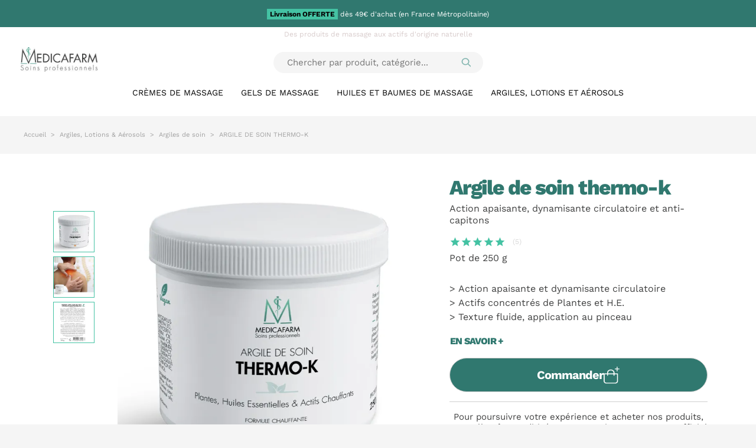

--- FILE ---
content_type: text/html; charset=utf-8
request_url: https://www.medicafarm.com/fr/17449-argile-de-soin-thermo-argil.html
body_size: 27236
content:
<!doctype html>
<html lang="fr-FR">
  <head>
    
      
  <meta charset="utf-8">



  <meta http-equiv="x-ua-compatible" content="ie=edge">



  
    
  

  <title>ARGILE DE SOIN THERMO-ARGIL MEDICAFARM</title>

  
    <link rel="preconnect" href="https://fonts.googleapis.com">
<link rel="preconnect" href="https://fonts.gstatic.com" crossorigin>
<script data-keepinline="true">
    var cdcGtmApi = '//www.medicafarm.com/fr/module/cdc_googletagmanager/async';
    var ajaxShippingEvent = 1;
    var ajaxPaymentEvent = 1;

/* datalayer */
dataLayer = window.dataLayer || [];
    let cdcDatalayer = {"event":"view_item","pageCategory":"product","ecommerce":{"currency":"EUR","value":"19.42","items":[{"item_id":"17449","item_name":"ARGILE DE SOIN THERMO-K","item_reference":"03TAC02","item_brand":"Medicafarm","item_category":"Argiles, Lotions & Aerosols","item_category2":"Argiles de soin","price":"19.42","price_tax_exc":"19.42","price_tax_inc":"23.3","quantity":20,"google_business_vertical":"retail"}]},"google_tag_params":{"ecomm_pagetype":"product","ecomm_prodid":"03TAC02","ecomm_totalvalue":23.3,"ecomm_totalvalue_tax_exc":19.42,"ecomm_category":"Racine/Argiles, Lotions & Aerosols/Argiles de soin"}};
    dataLayer.push(cdcDatalayer);

/* call to GTM Tag */
(function(w,d,s,l,i){w[l]=w[l]||[];w[l].push({'gtm.start':
new Date().getTime(),event:'gtm.js'});var f=d.getElementsByTagName(s)[0],
j=d.createElement(s),dl=l!='dataLayer'?'&l='+l:'';j.async=true;j.src=
'https://www.googletagmanager.com/gtm.js?id='+i+dl;f.parentNode.insertBefore(j,f);
})(window,document,'script','dataLayer','GTM-TBR4KKC');

/* async call to avoid cache system for dynamic data */
dataLayer.push({
  'event': 'datalayer_ready'
});
</script>
  

  <meta name="description" content="L&#039;argile de soin thermo-argil dispose d&#039;une action apaisante, dynamisante circulatoire et anti-capitons.">

  
      <link rel="canonical" href="https://www.medicafarm.com/fr/17449-argile-de-soin-thermo-argil.html">
  
  
          <link rel="alternate" href="https://www.medicafarm.com/fr/17449-argile-de-soin-thermo-argil.html" hreflang="fr">
          <link rel="alternate" href="https://www.medicafarm.com/en/17449-argile-de-soin-thermo-argil.html" hreflang="en-us">
      

  
    <script type="application/ld+json">
  {
    "@context": "https://schema.org",
    "@type": "Organization",
    "name" : "Medicafarm",
    "url" : "https://www.medicafarm.com/fr/",
          "logo": {
        "@type": "ImageObject",
        "url":"https://www.medicafarm.com/img/logo-174653961714.jpg"
      }
      }
</script>

<script type="application/ld+json">
  {
    "@context": "https://schema.org",
    "@type": "WebPage",
    "isPartOf": {
      "@type": "WebSite",
      "url":  "https://www.medicafarm.com/fr/",
      "name": "Medicafarm"
    },
    "name": "ARGILE DE SOIN THERMO-ARGIL MEDICAFARM",
    "url":  "https://www.medicafarm.com/fr/17449-argile-de-soin-thermo-argil.html"
  }
</script>


  <script type="application/ld+json">
    {
      "@context": "https://schema.org",
      "@type": "BreadcrumbList",
      "itemListElement": [
                  {
            "@type": "ListItem",
            "position": 1,
            "name": "Accueil",
            "item": "https://www.medicafarm.com/fr/"
            },                    {
            "@type": "ListItem",
            "position": 2,
            "name": "Argiles, Lotions &amp; Aérosols",
            "item": "https://www.medicafarm.com/fr/5745-argiles-lotions-aerosols"
            },                    {
            "@type": "ListItem",
            "position": 3,
            "name": "Argiles de soin",
            "item": "https://www.medicafarm.com/fr/5753-argiles-soin"
            },                    {
            "@type": "ListItem",
            "position": 4,
            "name": "ARGILE DE SOIN THERMO-K",
            "item": "https://www.medicafarm.com/fr/17449-argile-de-soin-thermo-argil.html"
            }          ]
        }
  </script>
  

  
  



  

<script type="application/ld+json">
  {
    "@context": "https://schema.org/",
    "@type": "Product",
	"@id": "https:\/\/www.medicafarm.com\/fr\/17449-argile-de-soin-thermo-argil.html#product",
    "name": "ARGILE DE SOIN THERMO-K",
    "description": "L&#039;argile de soin thermo-argil dispose d&#039;une action apaisante, dynamisante circulatoire et anti-capitons.",
    "category": "Argiles de soin",
    "image" :"https://www.medicafarm.com/59349-home_default/argile-de-soin-thermo-argil.jpg",    "sku": "03TAC02",
    "mpn": "03TAC02"
    ,"gtin13": "3700225630323"
        ,
    "brand": {
      "@type": "Brand",
      "name": "Medicafarm"
    }
            ,
    "weight": {
        "@context": "https://schema.org",
        "@type": "QuantitativeValue",
        "value": "0.280000",
        "unitCode": "kg"
    }
          }
</script>


  
    
  

  
    <meta property="og:title" content="ARGILE DE SOIN THERMO-ARGIL MEDICAFARM" />
    <meta property="og:description" content="L&#039;argile de soin thermo-argil dispose d&#039;une action apaisante, dynamisante circulatoire et anti-capitons." />
    <meta property="og:url" content="https://www.medicafarm.com/fr/17449-argile-de-soin-thermo-argil.html" />
    <meta property="og:site_name" content="Medicafarm" />
      



  <meta name="viewport" content="width=device-width, initial-scale=1 viewport-fit=cover">



  <link rel="icon" type="image/vnd.microsoft.icon" href="https://www.medicafarm.com/img/favicon-14.ico?1746539617">
  <link rel="shortcut icon" type="image/x-icon" href="https://www.medicafarm.com/img/favicon-14.ico?1746539617">



  



  	

  <script type="text/javascript" defer>
        var LS_Meta = {"v":"6.6.12"};
        var lineven_rlp = {"id":"126","name":"relatedproducts","is_test_mode":0,"ajax":[],"urls":{"service_dispatcher_url":"https:\/\/www.medicafarm.com\/fr\/module\/relatedproducts\/servicedispatcher","service_dispatcher_ssl_url":"https:\/\/www.medicafarm.com\/fr\/module\/relatedproducts\/servicedispatcher","short_url":"modules\/relatedproducts\/","base_url":"\/modules\/relatedproducts\/","css_url":"\/modules\/relatedproducts\/views\/css\/","cart_url":"https:\/\/www.medicafarm.com\/fr\/panier?action=show","order_url":"https:\/\/www.medicafarm.com\/fr\/commande"}};
        var prestashop = {"cart":{"products":[],"totals":{"total":{"type":"total","label":"Total","amount":0,"value":"0,00\u00a0\u20ac"},"total_including_tax":{"type":"total","label":"Total TTC","amount":0,"value":"0,00\u00a0\u20ac"},"total_excluding_tax":{"type":"total","label":"Total HT :","amount":0,"value":"0,00\u00a0\u20ac"}},"subtotals":{"products":{"type":"products","label":"Sous-total","amount":0,"value":"0,00\u00a0\u20ac"},"discounts":null,"shipping":{"type":"shipping","label":"Livraison","amount":0,"value":""},"tax":null},"products_count":0,"summary_string":"0 articles","vouchers":{"allowed":1,"added":[]},"discounts":[],"minimalPurchase":0,"minimalPurchaseRequired":""},"currency":{"id":1,"name":"Euro","iso_code":"EUR","iso_code_num":"978","sign":"\u20ac"},"customer":{"lastname":null,"firstname":null,"email":null,"birthday":null,"newsletter":null,"newsletter_date_add":null,"optin":null,"website":null,"company":null,"siret":null,"ape":null,"is_logged":false,"gender":{"type":null,"name":null},"addresses":[]},"country":{"id_zone":"18","id_currency":"0","call_prefix":"33","iso_code":"FR","active":"1","contains_states":"0","need_identification_number":"0","need_zip_code":"1","zip_code_format":"NNNNN","display_tax_label":"1","name":"France","id":8},"language":{"name":"Fran\u00e7ais (French)","iso_code":"fr","locale":"fr-FR","language_code":"fr","active":"1","is_rtl":"0","date_format_lite":"d\/m\/Y","date_format_full":"d\/m\/Y H:i:s","id":1},"page":{"title":"","canonical":"https:\/\/www.medicafarm.com\/fr\/17449-argile-de-soin-thermo-argil.html","meta":{"title":"ARGILE DE SOIN THERMO-ARGIL MEDICAFARM","description":"L'argile de soin thermo-argil dispose d'une action apaisante, dynamisante circulatoire et anti-capitons.","keywords":"","robots":"index"},"page_name":"product","body_classes":{"lang-fr":true,"lang-rtl":false,"country-FR":true,"currency-EUR":true,"layout-full-width":true,"page-product":true,"tax-display-enabled":true,"page-customer-account":false,"product-id-17449":true,"product-ARGILE DE SOIN THERMO-K":true,"product-id-category-5753":true,"product-id-manufacturer-7":true,"product-id-supplier-0":true},"admin_notifications":[],"password-policy":{"feedbacks":{"0":"Tr\u00e8s faible","1":"Faible","2":"Moyenne","3":"Fort","4":"Tr\u00e8s fort","Straight rows of keys are easy to guess":"Les suites de touches sur le clavier sont faciles \u00e0 deviner","Short keyboard patterns are easy to guess":"Les mod\u00e8les courts sur le clavier sont faciles \u00e0 deviner.","Use a longer keyboard pattern with more turns":"Utilisez une combinaison de touches plus longue et plus complexe.","Repeats like \"aaa\" are easy to guess":"Les r\u00e9p\u00e9titions (ex. : \"aaa\") sont faciles \u00e0 deviner.","Repeats like \"abcabcabc\" are only slightly harder to guess than \"abc\"":"Les r\u00e9p\u00e9titions (ex. : \"abcabcabc\") sont seulement un peu plus difficiles \u00e0 deviner que \"abc\".","Sequences like abc or 6543 are easy to guess":"Les s\u00e9quences (ex. : abc ou 6543) sont faciles \u00e0 deviner.","Recent years are easy to guess":"Les ann\u00e9es r\u00e9centes sont faciles \u00e0 deviner.","Dates are often easy to guess":"Les dates sont souvent faciles \u00e0 deviner.","This is a top-10 common password":"Ce mot de passe figure parmi les 10 mots de passe les plus courants.","This is a top-100 common password":"Ce mot de passe figure parmi les 100 mots de passe les plus courants.","This is a very common password":"Ceci est un mot de passe tr\u00e8s courant.","This is similar to a commonly used password":"Ce mot de passe est similaire \u00e0 un mot de passe couramment utilis\u00e9.","A word by itself is easy to guess":"Un mot seul est facile \u00e0 deviner.","Names and surnames by themselves are easy to guess":"Les noms et les surnoms seuls sont faciles \u00e0 deviner.","Common names and surnames are easy to guess":"Les noms et les pr\u00e9noms courants sont faciles \u00e0 deviner.","Use a few words, avoid common phrases":"Utilisez quelques mots, \u00e9vitez les phrases courantes.","No need for symbols, digits, or uppercase letters":"Pas besoin de symboles, de chiffres ou de majuscules.","Avoid repeated words and characters":"\u00c9viter de r\u00e9p\u00e9ter les mots et les caract\u00e8res.","Avoid sequences":"\u00c9viter les s\u00e9quences.","Avoid recent years":"\u00c9vitez les ann\u00e9es r\u00e9centes.","Avoid years that are associated with you":"\u00c9vitez les ann\u00e9es qui vous sont associ\u00e9es.","Avoid dates and years that are associated with you":"\u00c9vitez les dates et les ann\u00e9es qui vous sont associ\u00e9es.","Capitalization doesn't help very much":"Les majuscules ne sont pas tr\u00e8s utiles.","All-uppercase is almost as easy to guess as all-lowercase":"Un mot de passe tout en majuscules est presque aussi facile \u00e0 deviner qu'un mot de passe tout en minuscules.","Reversed words aren't much harder to guess":"Les mots invers\u00e9s ne sont pas beaucoup plus difficiles \u00e0 deviner.","Predictable substitutions like '@' instead of 'a' don't help very much":"Les substitutions pr\u00e9visibles comme '\"@\" au lieu de \"a\" n'aident pas beaucoup.","Add another word or two. Uncommon words are better.":"Ajoutez un autre mot ou deux. Pr\u00e9f\u00e9rez les mots peu courants."}}},"shop":{"name":"Medicafarm","logo":"https:\/\/www.medicafarm.com\/img\/logo-174653961714.jpg","stores_icon":"https:\/\/www.medicafarm.com\/img\/logo_stores.png","favicon":"https:\/\/www.medicafarm.com\/img\/favicon-14.ico"},"core_js_public_path":"\/themes\/","urls":{"base_url":"https:\/\/www.medicafarm.com\/","current_url":"https:\/\/www.medicafarm.com\/fr\/17449-argile-de-soin-thermo-argil.html","shop_domain_url":"https:\/\/www.medicafarm.com","img_ps_url":"https:\/\/www.medicafarm.com\/img\/","img_cat_url":"https:\/\/www.medicafarm.com\/img\/c\/","img_lang_url":"https:\/\/www.medicafarm.com\/img\/l\/","img_prod_url":"https:\/\/www.medicafarm.com\/img\/p\/","img_manu_url":"https:\/\/www.medicafarm.com\/img\/m\/","img_sup_url":"https:\/\/www.medicafarm.com\/img\/su\/","img_ship_url":"https:\/\/www.medicafarm.com\/img\/s\/","img_store_url":"https:\/\/www.medicafarm.com\/img\/st\/","img_col_url":"https:\/\/www.medicafarm.com\/img\/co\/","img_url":"https:\/\/www.medicafarm.com\/themes\/hb_global\/assets\/img\/","css_url":"https:\/\/www.medicafarm.com\/themes\/hb_global\/assets\/css\/","js_url":"https:\/\/www.medicafarm.com\/themes\/hb_global\/assets\/js\/","pic_url":"https:\/\/www.medicafarm.com\/upload\/","theme_assets":"https:\/\/www.medicafarm.com\/themes\/hb_global\/assets\/","theme_dir":"https:\/\/www.medicafarm.com\/themes\/hb_medicafarm\/","child_theme_assets":"https:\/\/www.medicafarm.com\/themes\/hb_medicafarm\/assets\/","child_img_url":"https:\/\/www.medicafarm.com\/themes\/hb_medicafarm\/assets\/img\/","child_css_url":"https:\/\/www.medicafarm.com\/themes\/hb_medicafarm\/assets\/css\/","child_js_url":"https:\/\/www.medicafarm.com\/themes\/hb_medicafarm\/assets\/js\/","pages":{"address":"https:\/\/www.medicafarm.com\/fr\/adresse","addresses":"https:\/\/www.medicafarm.com\/fr\/adresses","authentication":"https:\/\/www.medicafarm.com\/fr\/connexion","manufacturer":"https:\/\/www.medicafarm.com\/fr\/brands","cart":"https:\/\/www.medicafarm.com\/fr\/panier","category":"https:\/\/www.medicafarm.com\/fr\/index.php?controller=category","cms":"https:\/\/www.medicafarm.com\/fr\/index.php?controller=cms","contact":"https:\/\/www.medicafarm.com\/fr\/nous-contacter","discount":"https:\/\/www.medicafarm.com\/fr\/reduction","guest_tracking":"https:\/\/www.medicafarm.com\/fr\/suivi-commande-invite","history":"https:\/\/www.medicafarm.com\/fr\/historique-commandes","identity":"https:\/\/www.medicafarm.com\/fr\/identite","index":"https:\/\/www.medicafarm.com\/fr\/","my_account":"https:\/\/www.medicafarm.com\/fr\/mon-compte","order_confirmation":"https:\/\/www.medicafarm.com\/fr\/confirmation-commande","order_detail":"https:\/\/www.medicafarm.com\/fr\/index.php?controller=order-detail","order_follow":"https:\/\/www.medicafarm.com\/fr\/suivi-commande","order":"https:\/\/www.medicafarm.com\/fr\/commande","order_return":"https:\/\/www.medicafarm.com\/fr\/index.php?controller=order-return","order_slip":"https:\/\/www.medicafarm.com\/fr\/avoirs","pagenotfound":"https:\/\/www.medicafarm.com\/fr\/page-introuvable","password":"https:\/\/www.medicafarm.com\/fr\/recuperation-mot-de-passe","pdf_invoice":"https:\/\/www.medicafarm.com\/fr\/index.php?controller=pdf-invoice","pdf_order_return":"https:\/\/www.medicafarm.com\/fr\/index.php?controller=pdf-order-return","pdf_order_slip":"https:\/\/www.medicafarm.com\/fr\/index.php?controller=pdf-order-slip","prices_drop":"https:\/\/www.medicafarm.com\/fr\/promotions","product":"https:\/\/www.medicafarm.com\/fr\/index.php?controller=product","registration":"https:\/\/www.medicafarm.com\/fr\/index.php?controller=registration","search":"https:\/\/www.medicafarm.com\/fr\/recherche","sitemap":"https:\/\/www.medicafarm.com\/fr\/plan-site","stores":"https:\/\/www.medicafarm.com\/fr\/magasins","supplier":"https:\/\/www.medicafarm.com\/fr\/fournisseur","new_products":"https:\/\/www.medicafarm.com\/fr\/nouveaux-produits","brands":"https:\/\/www.medicafarm.com\/fr\/brands","register":"https:\/\/www.medicafarm.com\/fr\/index.php?controller=registration","order_login":"https:\/\/www.medicafarm.com\/fr\/commande?login=1"},"alternative_langs":{"fr":"https:\/\/www.medicafarm.com\/fr\/17449-argile-de-soin-thermo-argil.html","en-us":"https:\/\/www.medicafarm.com\/en\/17449-argile-de-soin-thermo-argil.html"},"actions":{"logout":"https:\/\/www.medicafarm.com\/fr\/?mylogout="},"no_picture_image":{"bySize":{"small_default":{"url":"https:\/\/www.medicafarm.com\/img\/p\/fr-default-small_default.jpg","width":98,"height":98},"default_xs":{"url":"https:\/\/www.medicafarm.com\/img\/p\/fr-default-default_xs.jpg","width":120,"height":120},"cart_default":{"url":"https:\/\/www.medicafarm.com\/img\/p\/fr-default-cart_default.jpg","width":125,"height":125},"default_s":{"url":"https:\/\/www.medicafarm.com\/img\/p\/fr-default-default_s.jpg","width":160,"height":160},"default_m":{"url":"https:\/\/www.medicafarm.com\/img\/p\/fr-default-default_m.jpg","width":200,"height":200},"home_default":{"url":"https:\/\/www.medicafarm.com\/img\/p\/fr-default-home_default.jpg","width":250,"height":250},"default_md":{"url":"https:\/\/www.medicafarm.com\/img\/p\/fr-default-default_md.jpg","width":320,"height":320},"default_xl":{"url":"https:\/\/www.medicafarm.com\/img\/p\/fr-default-default_xl.jpg","width":400,"height":400},"medium_default":{"url":"https:\/\/www.medicafarm.com\/img\/p\/fr-default-medium_default.jpg","width":452,"height":452},"product_main":{"url":"https:\/\/www.medicafarm.com\/img\/p\/fr-default-product_main.jpg","width":720,"height":720},"large_default":{"url":"https:\/\/www.medicafarm.com\/img\/p\/fr-default-large_default.jpg","width":800,"height":800},"product_main_2x":{"url":"https:\/\/www.medicafarm.com\/img\/p\/fr-default-product_main_2x.jpg","width":1440,"height":1440}},"small":{"url":"https:\/\/www.medicafarm.com\/img\/p\/fr-default-small_default.jpg","width":98,"height":98},"medium":{"url":"https:\/\/www.medicafarm.com\/img\/p\/fr-default-default_md.jpg","width":320,"height":320},"large":{"url":"https:\/\/www.medicafarm.com\/img\/p\/fr-default-product_main_2x.jpg","width":1440,"height":1440},"legend":""}},"configuration":{"display_taxes_label":true,"display_prices_tax_incl":true,"is_catalog":true,"show_prices":true,"opt_in":{"partner":false},"quantity_discount":{"type":"discount","label":"Remise sur prix unitaire"},"voucher_enabled":1,"return_enabled":0},"field_required":[],"breadcrumb":{"links":[{"title":"Accueil","url":"https:\/\/www.medicafarm.com\/fr\/"},{"title":"Argiles, Lotions & A\u00e9rosols","url":"https:\/\/www.medicafarm.com\/fr\/5745-argiles-lotions-aerosols"},{"title":"Argiles de soin","url":"https:\/\/www.medicafarm.com\/fr\/5753-argiles-soin"},{"title":"ARGILE DE SOIN THERMO-K","url":"https:\/\/www.medicafarm.com\/fr\/17449-argile-de-soin-thermo-argil.html"}],"count":4},"link":{"protocol_link":"https:\/\/","protocol_content":"https:\/\/"},"time":1769497840,"static_token":"b8f4e65455399f8e3a973ffc4f4025d3","token":"f11f0312959396d0accb5f3496ec0cfa","debug":false};
        var probance_wt = {"id":null,"wt_token":"O9bxbTxpowZqiSd","id_type":"email","id_product":"17449","api_url":"t4.my-probance.one","customer_prefix":"","product_prefix":"","article_prefix":"","debug":"0","prestashopObject":"","eventToCatch":"","linkAction":"","module_version":"1.4.0"};
        var psr_icon_color = "#F19D76";
      </script>
		<link rel="stylesheet" href="https://www.medicafarm.com/themes/hb_medicafarm/assets/css/theme.css" media="all">
		<link rel="stylesheet" href="https://www.medicafarm.com/modules/blockreassurance/views/dist/front.css" media="all">
		<link rel="stylesheet" href="/modules/layerslider/views/css/layerslider/layerslider.css?v=6.6.12" media="all">
		<link rel="stylesheet" href="https://www.medicafarm.com/modules/vtjslider/views/css/front.css" media="all">
		<link rel="stylesheet" href="https://www.medicafarm.com/modules/vtjsidcart/views/css/sidcart.css" media="all">
		<link rel="stylesheet" href="https://www.medicafarm.com/modules/vtjsidcart/views/css/sidcart-right.css" media="all">
		<link rel="stylesheet" href="https://www.medicafarm.com/modules/vtj_free_ebook//views/css/front.css" media="all">
		<link rel="stylesheet" href="https://www.medicafarm.com/js/jquery/plugins/fancybox/jquery.fancybox.css" media="all">
		<link rel="stylesheet" href="https://www.medicafarm.com/modules/ph_simpleblog/views/css/ph_simpleblog-17.css" media="all">
		<link rel="stylesheet" href="https://www.medicafarm.com/modules/ph_simpleblog/css/custom.css" media="all">
		<link rel="stylesheet" href="https://www.medicafarm.com/modules/vtjmenu/views/assets/front.css" media="all">
		<link rel="stylesheet" href="https://www.medicafarm.com/modules/vtjnetreview/views/css/home-reviews.css?1761038260" media="all">
		<link rel="stylesheet" href="https://www.medicafarm.com/modules/vtjnetreview/views/css/product-reviews.css?1758796290" media="all">
		<link rel="stylesheet" href="https://www.medicafarm.com/modules/vtjmenu/views/assets/front_bs5.css" media="all">
	
	


        <link rel="preload" href="/modules/creativeelements/views/lib/ceicons/fonts/ceicons.woff2?8goggd" as="font" type="font/woff2" crossorigin>
        


  <script id="pixel-script-poptin" src="https://cdn.popt.in/pixel.js?id=7345eba85a1a7" async="true"></script><meta name="generator" content="Powered by Creative Slider 6.6.12 - Multi-Purpose, Responsive, Parallax, Mobile-Friendly Slider Module for PrestaShop.">
  <!-- START OF DOOFINDER ADD TO CART SCRIPT -->
  <script>
    document.addEventListener('doofinder.cart.add', function(event) {

      const checkIfCartItemHasVariation = (cartObject) => {
        return (cartObject.item_id === cartObject.grouping_id) ? false : true;
      }

      /**
      * Returns only ID from string
      */
      const sanitizeVariationID = (variationID) => {
        return variationID.replace(/\D/g, "")
      }

      doofinderManageCart({
        cartURL          : "https://www.medicafarm.com/fr/panier",  //required for prestashop 1.7, in previous versions it will be empty.
        cartToken        : "b8f4e65455399f8e3a973ffc4f4025d3",
        productID        : checkIfCartItemHasVariation(event.detail) ? event.detail.grouping_id : event.detail.item_id,
        customizationID  : checkIfCartItemHasVariation(event.detail) ? sanitizeVariationID(event.detail.item_id) : 0,   // If there are no combinations, the value will be 0
        quantity         : event.detail.amount,
        statusPromise    : event.detail.statusPromise,
        itemLink         : event.detail.link,
        group_id         : event.detail.group_id
      });
    });
  </script>
  <!-- END OF DOOFINDER ADD TO CART SCRIPT -->

  <!-- START OF DOOFINDER UNIQUE SCRIPT -->
  <script data-keepinline>
    
    (function(w, k) {w[k] = window[k] || function () { (window[k].q = window[k].q || []).push(arguments) }})(window, "doofinderApp")
    

    // Custom personalization:
    doofinderApp("config", "language", "fr");
    doofinderApp("config", "currency", "EUR");
  </script>
  <script src="https://eu1-config.doofinder.com/2.x/36d1e11e-82ec-4496-b994-29cbab52804f.js" async></script>
  <!-- END OF DOOFINDER UNIQUE SCRIPT -->

  <!-- START INTEGRATION WITH KLAVIYO -->
  <script>
    window.addEventListener('load', async (event) => {
      if ('undefined' !== typeof klaviyo && 'undefined' !== typeof klCustomer && false === await klaviyo.isIdentified() && klCustomer && "" !== klCustomer.email) {
        const companyId = await klaviyo.account();
        let userId = window.localStorage.getItem('df-random-userid');
        userId = JSON.parse(userId);
        
        klaviyo.identify({
            "email": klCustomer.email
        });

        try {
          const response = await fetch('https://a.klaviyo.com/client/profiles?company_id=' + companyId, {
            method: 'POST',
            headers: {
              accept: 'application/vnd.api+json',
              revision: '2025-01-15',
              'content-type': 'application/vnd.api+json'
            },
            body: JSON.stringify({
              data: {
                type: "profile",
                attributes: {
                  email: klCustomer.email,
                  external_id: userId
                }
              }
            })
          });

          if (!response.ok) {
            console.error('Failed to send data to Klaviyo:', await response.text());
          }
        } catch (error) {
          console.error('Failed to send data to Klaviyo:', error);
        }
      }
    });
  </script>
  <!-- END INTEGRATION WITH KLAVIYO -->
 <!-- kwanko - empty header 00000010 - MS4yLjQgLSA4LjIuMCAtIDguMS4zMw== -->



  <link rel="preload"
        href="https://www.medicafarm.com/themes/hb_medicafarm/assets/fonts/CormorantGaramond-Medium.woff"
        as="font"
        type="font/woff"
        crossorigin>





<link rel="preconnect" href="https://connect.facebook.net" crossorigin>
<link rel="preconnect" href="https://cdn.doofinder.com">
<link rel="preconnect" href="https://consent.cookiebot.com" crossorigin>
<link rel="dns-prefetch" href="//connect.facebook.net">    
  <meta property="og:type" content="product">
  <meta content="https://www.medicafarm.com/fr/17449-argile-de-soin-thermo-argil.html">
      <meta property="og:image" content="https://www.medicafarm.com/59349-product_main_2x/argile-de-soin-thermo-argil.jpg">
  
        <meta property="product:weight:value" content="0.280000">
    <meta property="product:weight:units" content="kg">
  
  </head>

  <body id="product" class="lang-fr country-fr currency-eur layout-full-width page-product tax-display-enabled product-id-17449 product-argile-de-soin-thermo-k product-id-category-5753 product-id-manufacturer-7 product-id-supplier-0 ce-kit-142 elementor-page elementor-page-17449030114">
    
      <!-- Google Tag Manager (noscript) -->
<noscript><iframe src="https://www.googletagmanager.com/ns.html?id=GTM-TBR4KKC"
height="0" width="0" style="display:none;visibility:hidden"></iframe></noscript>
<!-- End Google Tag Manager (noscript) -->

    

    
          

    <header id="header" class="header js-sticky-header">
      
        	

  <div class="header__banner text-center">
    <p><strong>Livraison OFFERTE</strong> dès 49€ d'achat (en France Métropolitaine)</p>
  </div>




  <div class="container-fluid header-container">
    <div class="row">
      <div class="col-12 order-lg-1">
        <div class="text-center h1">          <p>Des produits de massage aux actifs d'origine naturelle</p>
           </div>      </div>
      <div class="col-3 col-lg-12 order-lg-5"><div class="container-lg">
    <nav class="navbar navbar-expand-lg navbar-light vtjmenu-navbar">

                <button class="navbar-toggler d-lg-none"
                type="button"
                data-bs-toggle="offcanvas"
                data-bs-target="#vtjmenuMobile"
                aria-controls="vtjmenuMobile"
                aria-expanded="false"
                aria-label="Toggle navigation">
            <span class="navbar-toggler-icon"></span>
        </button>

                <div id="vtjmenuContent" class="collapse navbar-collapse">
                            <ul class="navbar-nav mx-auto">
                                                                                                                                            <li class="nav-item dropdown dropdown-mega position-static">
                                                                                            <a class="nav-link dropdown-toggle d-none d-lg-block"
                                   href="https://www.medicafarm.com/fr/5740-cremes-massage"
                                   data-bs-toggle="dropdown" data-bs-display="static" aria-expanded="false"
                                    >
                                    Crèmes de massage
                                </a>
                                                                <div class="dropdown-menu dropdown-mega-menu">
                                    <div class="container-fluid">
                                        <div class="row g-4 align-items-stretch">
                                                                                        <div class="col-12 col-lg-2">
                                                <div class="vtjmega-left h-100 d-flex justify-content-center">
                                                                                                        <a class="vtjmega-viewall" href="https://www.medicafarm.com/fr/5740-cremes-massage">
                                                                                                                                                                            <img src="/modules/vtjmenu/views/img/banners/menu_209_6970a741c99717.56640410.jpeg"
                                                                 alt="Crèmes de massage"
                                                                 class="mx-auto img-fluid rounded d-none d-lg-block"
                                                                 height="108" width="108"/>
                                                        
                                                        <div class="vtjmega-title text-uppercase text-center fw-bold">Crèmes de massage</div>

                                                                                                            </a>
                                                                                                    </div>
                                            </div>

                                                                                        <div class="col-12 col-lg-7">
                                                																																				  																									  																								  																									  												
																																				
																																				  												  												  												  
												  <div class="row">
																										  <div class="col-4 item-menu-desk col-xl-4 mb-3">
														 
																												  																														  															  
															  <span class="fw-bold mb-2 d-block h6">
																<a href="https://www.medicafarm.com/fr/5741-cremes-neutres"
																   class="text-reset text-decoration-none"
																   																   																   >
																   
																   																	Crèmes neutres
																																	   
																  
																</a>
															  </span>

															  																																												  																												  																																												  																											  </div>
																										  <div class="col-4 item-menu-desk col-xl-4 mb-3">
														 
																												  																																												  																												  																														  															  
															  <span class="fw-bold mb-2 d-block h6">
																<a href="https://www.medicafarm.com/fr/5742-cremes-soin"
																   class="text-reset text-decoration-none"
																   																   																   >
																   
																   																	Crèmes de soin
																																	   
																  
																</a>
															  </span>

															  																																												  																											  </div>
																									  </div>
												
                                            </div>

                                                                                        <div class="col-12 col-lg-3">
                                                <div class="vtjmega-rail">
                                                      <div class="vtjmenu-rail-miniatures">
          	

  <article
    class="product-miniature js-product-miniature"
    data-id-product="17445"
    data-id-product-attribute="0"
  >
    <div class="card">
      <a href="https://www.medicafarm.com/fr/17445-creme-de-massage-au-menthol-effet-froid.html" class="product-miniature__link">
        
  <ul class="product-flags js-product-flags">
      </ul>


        
          <div class="product-miniature__image-container thumbnail-container">
            																  									  										  					  				              <picture>
                
                                  <source
                    srcset="
                      https://www.medicafarm.com/59345-default_xs/creme-de-massage-au-menthol-effet-froid.webp 120w,
                      https://www.medicafarm.com/59345-default_m/creme-de-massage-au-menthol-effet-froid.webp 200w,
                      https://www.medicafarm.com/59345-default_md/creme-de-massage-au-menthol-effet-froid.webp 320w,
                      https://www.medicafarm.com/59345-product_main/creme-de-massage-au-menthol-effet-froid.webp 720w"
                    sizes="(min-width: 1300px) 320px, (min-width: 768px) 120px, 50vw"
                    type="image/webp"
                  >
                
                <img
                  class="product-miniature__image card-img-top"
                  srcset="
                    https://www.medicafarm.com/59345-default_xs/creme-de-massage-au-menthol-effet-froid.jpg 120w,
                    https://www.medicafarm.com/59345-default_m/creme-de-massage-au-menthol-effet-froid.jpg 200w,
                    https://www.medicafarm.com/59345-default_md/creme-de-massage-au-menthol-effet-froid.jpg 320w,
                    https://www.medicafarm.com/59345-product_main/creme-de-massage-au-menthol-effet-froid.jpg 720w"
                  sizes="(min-width: 1300px) 320px, (min-width: 768px) 120px, 50vw"
                  src="https://www.medicafarm.com/59345-default_md/creme-de-massage-au-menthol-effet-froid.jpg"
                  width="320"
                  height="320"
                  loading="lazy"
                  alt="SEDADOL CREME REFRIGERANTE AU MENTHOL"
                  title="SEDADOL CREME REFRIGERANTE AU MENTHOL"
                  data-full-size-image-url="https://www.medicafarm.com/59345-home_default/creme-de-massage-au-menthol-effet-froid.jpg"
                >
              </picture>
			  				  <picture class="product-miniature__picture product-miniature__picture--secondary js-hover-pic"
						   data-loaded="0"
						   						   							 data-webp="https://www.medicafarm.com/68452-default_xs/creme-de-massage-au-menthol-effet-froid.webp 120w, https://www.medicafarm.com/68452-default_m/creme-de-massage-au-menthol-effet-froid.webp 200w, https://www.medicafarm.com/68452-default_md/creme-de-massage-au-menthol-effet-froid.webp 320w, https://www.medicafarm.com/68452-product_main/creme-de-massage-au-menthol-effet-froid.webp 720w"
						   						   data-fallback-srcset="https://www.medicafarm.com/68452-default_xs/creme-de-massage-au-menthol-effet-froid.jpg 120w, https://www.medicafarm.com/68452-default_m/creme-de-massage-au-menthol-effet-froid.jpg 200w, https://www.medicafarm.com/68452-default_md/creme-de-massage-au-menthol-effet-froid.jpg 320w, https://www.medicafarm.com/68452-product_main/creme-de-massage-au-menthol-effet-froid.jpg 720w"
						   data-fallback-src="https://www.medicafarm.com/68452-default_md/creme-de-massage-au-menthol-effet-froid.jpg"
						   data-sizes="(min-width: 1300px) 320px, (min-width: 768px) 120px, 50vw"
						   data-alt="SEDADOL CREME REFRIGERANTE AU MENTHOL"
						   data-width="320"
						   data-height="320">
									  </picture>
				
            
            

            
          </div>
        
      </a>

      
        <div class="product-miniature__infos card-body">
          

          <div class="product-miniature__infos__top">
            <div class="d-flex flex-column-reverse">
              
                <a href="https://www.medicafarm.com/fr/17445-creme-de-massage-au-menthol-effet-froid.html">
                                      <span class="h3">SEDADOL CREME REFRIGERANTE AU MENTHOL</span>
                                  </a>
              
                              <span class="h4">Medicafarm</span>
              
            </div>

            <p class="description mb-0">
              Texture gel-crème fondante 
 pénétration rapide et très bonne glisse 
 décongestionne et apaise. 
 récupération après l'effort
            </p>
		
            
                              <div class="vtjnr-stars" aria-label="Note 4.1429 / 5">
      <i class="material-icons">star</i>
          <i class="material-icons">star</i>
          <i class="material-icons">star</i>
          <i class="material-icons">star</i>
          <i class="material-icons">star_border</i>    <span class="vtjnr-count">(7)</span>
</div>

                          
		
          </div>



          <div class="product-miniature__infos__bottom p-0 d-flex align-items-end justify-content-between">
            

                
            



            <div class="product-miniature__prices">
              
                              
              
                              


            </div>

	<a href="https://www.medicafarm.com/fr/17445-creme-de-massage-au-menthol-effet-froid.html" class="btn btn-primary add-to-cart-btn" title="En savoir plus">
		<svg xmlns="http://www.w3.org/2000/svg" height="20" width="22.5" viewBox="0 0 576 512" style="transform: translate(1px, -1px) !important;" ><!--!Font Awesome Free v5.15.4 by @fontawesome - https://fontawesome.com License - https://fontawesome.com/license/free Copyright 2025 Fonticons, Inc.--><path d="M288 144a110.94 110.94 0 0 0-31.24 5 55.4 55.4 0 0 1 7.24 27 56 56 0 0 1-56 56 55.4 55.4 0 0 1-27-7.24A111.71 111.71 0 1 0 288 144zm284.52 97.4C518.29 135.59 410.93 64 288 64S57.68 135.64 3.48 241.41a32.35 32.35 0 0 0 0 29.19C57.71 376.41 165.07 448 288 448s230.32-71.64 284.52-177.41a32.35 32.35 0 0 0 0-29.19zM288 400c-98.65 0-189.09-55-237.93-144C98.91 167 189.34 112 288 112s189.09 55 237.93 144C477.1 345 386.66 400 288 400z"/></svg></a>
          </div>
        </div>
      
    </div>
  </article>

          	

  <article
    class="product-miniature js-product-miniature"
    data-id-product="17433"
    data-id-product-attribute="0"
  >
    <div class="card">
      <a href="https://www.medicafarm.com/fr/17433-creme-de-massage-neutre-premium-longue-glisse.html" class="product-miniature__link">
        
  <ul class="product-flags js-product-flags">
      </ul>


        
          <div class="product-miniature__image-container thumbnail-container">
            																  									  										  					  				              <picture>
                
                                  <source
                    srcset="
                      https://www.medicafarm.com/59331-default_xs/creme-de-massage-neutre-premium-longue-glisse.webp 120w,
                      https://www.medicafarm.com/59331-default_m/creme-de-massage-neutre-premium-longue-glisse.webp 200w,
                      https://www.medicafarm.com/59331-default_md/creme-de-massage-neutre-premium-longue-glisse.webp 320w,
                      https://www.medicafarm.com/59331-product_main/creme-de-massage-neutre-premium-longue-glisse.webp 720w"
                    sizes="(min-width: 1300px) 320px, (min-width: 768px) 120px, 50vw"
                    type="image/webp"
                  >
                
                <img
                  class="product-miniature__image card-img-top"
                  srcset="
                    https://www.medicafarm.com/59331-default_xs/creme-de-massage-neutre-premium-longue-glisse.jpg 120w,
                    https://www.medicafarm.com/59331-default_m/creme-de-massage-neutre-premium-longue-glisse.jpg 200w,
                    https://www.medicafarm.com/59331-default_md/creme-de-massage-neutre-premium-longue-glisse.jpg 320w,
                    https://www.medicafarm.com/59331-product_main/creme-de-massage-neutre-premium-longue-glisse.jpg 720w"
                  sizes="(min-width: 1300px) 320px, (min-width: 768px) 120px, 50vw"
                  src="https://www.medicafarm.com/59331-default_md/creme-de-massage-neutre-premium-longue-glisse.jpg"
                  width="320"
                  height="320"
                  loading="lazy"
                  alt="CRÈME DE MASSAGE NEUTRE PREMIUM MEDICAFARM"
                  title="CRÈME DE MASSAGE NEUTRE PREMIUM MEDICAFARM"
                  data-full-size-image-url="https://www.medicafarm.com/59331-home_default/creme-de-massage-neutre-premium-longue-glisse.jpg"
                >
              </picture>
			  				  <picture class="product-miniature__picture product-miniature__picture--secondary js-hover-pic"
						   data-loaded="0"
						   						   							 data-webp="https://www.medicafarm.com/68469-default_xs/creme-de-massage-neutre-premium-longue-glisse.webp 120w, https://www.medicafarm.com/68469-default_m/creme-de-massage-neutre-premium-longue-glisse.webp 200w, https://www.medicafarm.com/68469-default_md/creme-de-massage-neutre-premium-longue-glisse.webp 320w, https://www.medicafarm.com/68469-product_main/creme-de-massage-neutre-premium-longue-glisse.webp 720w"
						   						   data-fallback-srcset="https://www.medicafarm.com/68469-default_xs/creme-de-massage-neutre-premium-longue-glisse.jpg 120w, https://www.medicafarm.com/68469-default_m/creme-de-massage-neutre-premium-longue-glisse.jpg 200w, https://www.medicafarm.com/68469-default_md/creme-de-massage-neutre-premium-longue-glisse.jpg 320w, https://www.medicafarm.com/68469-product_main/creme-de-massage-neutre-premium-longue-glisse.jpg 720w"
						   data-fallback-src="https://www.medicafarm.com/68469-default_md/creme-de-massage-neutre-premium-longue-glisse.jpg"
						   data-sizes="(min-width: 1300px) 320px, (min-width: 768px) 120px, 50vw"
						   data-alt="CRÈME DE MASSAGE NEUTRE PREMIUM MEDICAFARM"
						   data-width="320"
						   data-height="320">
									  </picture>
				
            
            

            
          </div>
        
      </a>

      
        <div class="product-miniature__infos card-body">
          

          <div class="product-miniature__infos__top">
            <div class="d-flex flex-column-reverse">
              
                <a href="https://www.medicafarm.com/fr/17433-creme-de-massage-neutre-premium-longue-glisse.html">
                                      <span class="h3">CRÈME DE MASSAGE NEUTRE PREMIUM LONGUE GLISSE</span>
                                  </a>
              
                              <span class="h4">Medicafarm</span>
              
            </div>

            <p class="description mb-0">
              Crème fluide, onctueuse et filmogène 
 ne colle pas, ne tache pas, respecte le ph cutané 
 sans allergène.
            </p>
		
            
                              <div class="vtjnr-stars" aria-label="Note 4.25 / 5">
      <i class="material-icons">star</i>
          <i class="material-icons">star</i>
          <i class="material-icons">star</i>
          <i class="material-icons">star</i>
          <i class="material-icons">star_half</i>
        <span class="vtjnr-count">(4)</span>
</div>

                          
		
          </div>



          <div class="product-miniature__infos__bottom p-0 d-flex align-items-end justify-content-between">
            

                
            



            <div class="product-miniature__prices">
              
                              
              
                              


            </div>

	<a href="https://www.medicafarm.com/fr/17433-creme-de-massage-neutre-premium-longue-glisse.html" class="btn btn-primary add-to-cart-btn" title="En savoir plus">
		<svg xmlns="http://www.w3.org/2000/svg" height="20" width="22.5" viewBox="0 0 576 512" style="transform: translate(1px, -1px) !important;" ><!--!Font Awesome Free v5.15.4 by @fontawesome - https://fontawesome.com License - https://fontawesome.com/license/free Copyright 2025 Fonticons, Inc.--><path d="M288 144a110.94 110.94 0 0 0-31.24 5 55.4 55.4 0 0 1 7.24 27 56 56 0 0 1-56 56 55.4 55.4 0 0 1-27-7.24A111.71 111.71 0 1 0 288 144zm284.52 97.4C518.29 135.59 410.93 64 288 64S57.68 135.64 3.48 241.41a32.35 32.35 0 0 0 0 29.19C57.71 376.41 165.07 448 288 448s230.32-71.64 284.52-177.41a32.35 32.35 0 0 0 0-29.19zM288 400c-98.65 0-189.09-55-237.93-144C98.91 167 189.34 112 288 112s189.09 55 237.93 144C477.1 345 386.66 400 288 400z"/></svg></a>
          </div>
        </div>
      
    </div>
  </article>

      </div>

                                                </div>
                                            </div>
                                        </div>
                                    </div>
                                </div>
                                                    </li>
                                                                                                                                            <li class="nav-item dropdown dropdown-mega position-static">
                                                                                            <a class="nav-link dropdown-toggle d-none d-lg-block"
                                   href="https://www.medicafarm.com/fr/5743-gels-massage"
                                   data-bs-toggle="dropdown" data-bs-display="static" aria-expanded="false"
                                    >
                                    Gels de massage
                                </a>
                                                                <div class="dropdown-menu dropdown-mega-menu">
                                    <div class="container-fluid">
                                        <div class="row g-4 align-items-stretch">
                                                                                        <div class="col-12 col-lg-2">
                                                <div class="vtjmega-left h-100 d-flex justify-content-center">
                                                                                                        <a class="vtjmega-viewall" href="https://www.medicafarm.com/fr/5743-gels-massage">
                                                                                                                                                                            <img src="/modules/vtjmenu/views/img/banners/menu_210_6970a749836ce5.03856445.jpeg"
                                                                 alt="Gels de massage"
                                                                 class="mx-auto img-fluid rounded d-none d-lg-block"
                                                                 height="108" width="108"/>
                                                        
                                                        <div class="vtjmega-title text-uppercase text-center fw-bold">Gels de massage</div>

                                                                                                            </a>
                                                                                                    </div>
                                            </div>

                                                                                        <div class="col-12 col-lg-7">
                                                																																				  																									  																								  																									  																								  																									  												
																																																  												
																																				  												  												  												  
												  <div class="row">
																										  <div class="col-4 item-menu-desk col-xl-4 mb-3">
														 
																												  																														  															  
															  <span class="fw-bold mb-2 d-block h6">
																<a href="https://www.medicafarm.com/fr/5747-gels-soin"
																   class="text-reset text-decoration-none"
																   																   																   >
																   
																   																	Gels de soin
																																	   
																  
																</a>
															  </span>

															  																																												  																												  																																												  																												  																																												  																											  </div>
																										  <div class="col-4 item-menu-desk col-xl-4 mb-3">
														 
																												  																																												  																												  																														  															  
															  <span class="fw-bold mb-2 d-block h6">
																<a href="https://www.medicafarm.com/fr/5748-gels-effet-froid"
																   class="text-reset text-decoration-none"
																   																   																   >
																   
																   																	Gels à effet froid
																																	   
																  
																</a>
															  </span>

															  																																												  																												  																																												  																											  </div>
																										  <div class="col-4 item-menu-desk col-xl-4 mb-3">
														 
																												  																																												  																												  																																												  																												  																														  															  
															  <span class="fw-bold mb-2 d-block h6">
																<a href="https://www.medicafarm.com/fr/5749-gels-effet-chaud"
																   class="text-reset text-decoration-none"
																   																   																   >
																   
																   																	Gels à effet chaud
																																	   
																  
																</a>
															  </span>

															  																																												  																											  </div>
																									  </div>
												
                                            </div>

                                                                                        <div class="col-12 col-lg-3">
                                                <div class="vtjmega-rail">
                                                      <div class="vtjmenu-rail-miniatures">
          	

  <article
    class="product-miniature js-product-miniature"
    data-id-product="17448"
    data-id-product-attribute="0"
  >
    <div class="card">
      <a href="https://www.medicafarm.com/fr/17448-gel-de-soin-trauma-k-a-l-arnica.html" class="product-miniature__link">
        
  <ul class="product-flags js-product-flags">
      </ul>


        
          <div class="product-miniature__image-container thumbnail-container">
            																  									  										  					  				              <picture>
                
                                  <source
                    srcset="
                      https://www.medicafarm.com/59348-default_xs/gel-de-soin-trauma-k-a-l-arnica.webp 120w,
                      https://www.medicafarm.com/59348-default_m/gel-de-soin-trauma-k-a-l-arnica.webp 200w,
                      https://www.medicafarm.com/59348-default_md/gel-de-soin-trauma-k-a-l-arnica.webp 320w,
                      https://www.medicafarm.com/59348-product_main/gel-de-soin-trauma-k-a-l-arnica.webp 720w"
                    sizes="(min-width: 1300px) 320px, (min-width: 768px) 120px, 50vw"
                    type="image/webp"
                  >
                
                <img
                  class="product-miniature__image card-img-top"
                  srcset="
                    https://www.medicafarm.com/59348-default_xs/gel-de-soin-trauma-k-a-l-arnica.jpg 120w,
                    https://www.medicafarm.com/59348-default_m/gel-de-soin-trauma-k-a-l-arnica.jpg 200w,
                    https://www.medicafarm.com/59348-default_md/gel-de-soin-trauma-k-a-l-arnica.jpg 320w,
                    https://www.medicafarm.com/59348-product_main/gel-de-soin-trauma-k-a-l-arnica.jpg 720w"
                  sizes="(min-width: 1300px) 320px, (min-width: 768px) 120px, 50vw"
                  src="https://www.medicafarm.com/59348-default_md/gel-de-soin-trauma-k-a-l-arnica.jpg"
                  width="320"
                  height="320"
                  loading="lazy"
                  alt="GEL DE SOIN TRAUMA-K MEDICAFARM"
                  title="GEL DE SOIN TRAUMA-K MEDICAFARM"
                  data-full-size-image-url="https://www.medicafarm.com/59348-home_default/gel-de-soin-trauma-k-a-l-arnica.jpg"
                >
              </picture>
			  				  <picture class="product-miniature__picture product-miniature__picture--secondary js-hover-pic"
						   data-loaded="0"
						   						   							 data-webp="https://www.medicafarm.com/68445-default_xs/gel-de-soin-trauma-k-a-l-arnica.webp 120w, https://www.medicafarm.com/68445-default_m/gel-de-soin-trauma-k-a-l-arnica.webp 200w, https://www.medicafarm.com/68445-default_md/gel-de-soin-trauma-k-a-l-arnica.webp 320w, https://www.medicafarm.com/68445-product_main/gel-de-soin-trauma-k-a-l-arnica.webp 720w"
						   						   data-fallback-srcset="https://www.medicafarm.com/68445-default_xs/gel-de-soin-trauma-k-a-l-arnica.jpg 120w, https://www.medicafarm.com/68445-default_m/gel-de-soin-trauma-k-a-l-arnica.jpg 200w, https://www.medicafarm.com/68445-default_md/gel-de-soin-trauma-k-a-l-arnica.jpg 320w, https://www.medicafarm.com/68445-product_main/gel-de-soin-trauma-k-a-l-arnica.jpg 720w"
						   data-fallback-src="https://www.medicafarm.com/68445-default_md/gel-de-soin-trauma-k-a-l-arnica.jpg"
						   data-sizes="(min-width: 1300px) 320px, (min-width: 768px) 120px, 50vw"
						   data-alt="GEL DE SOIN TRAUMA-K MEDICAFARM"
						   data-width="320"
						   data-height="320">
									  </picture>
				
            
            

            
          </div>
        
      </a>

      
        <div class="product-miniature__infos card-body">
          

          <div class="product-miniature__infos__top">
            <div class="d-flex flex-column-reverse">
              
                <a href="https://www.medicafarm.com/fr/17448-gel-de-soin-trauma-k-a-l-arnica.html">
                                      <span class="h3">GEL DE SOIN TRAUMA-K À L&#039;ARNICA</span>
                                  </a>
              
                              <span class="h4">Medicafarm</span>
              
            </div>

            <p class="description mb-0">
              Propriétés naturelles décongestionnantes 
 formule concentrée en actifs naturels : arnica, cyprès 
 un incontournable en cas de coups !
            </p>
		
            
                              <div class="vtjnr-stars" aria-label="Note 5 / 5">
      <i class="material-icons">star</i>
          <i class="material-icons">star</i>
          <i class="material-icons">star</i>
          <i class="material-icons">star</i>
          <i class="material-icons">star</i>
        <span class="vtjnr-count">(3)</span>
</div>

                          
		
          </div>



          <div class="product-miniature__infos__bottom p-0 d-flex align-items-end justify-content-between">
            

                
            



            <div class="product-miniature__prices">
              
                              
              
                              


            </div>

	<a href="https://www.medicafarm.com/fr/17448-gel-de-soin-trauma-k-a-l-arnica.html" class="btn btn-primary add-to-cart-btn" title="En savoir plus">
		<svg xmlns="http://www.w3.org/2000/svg" height="20" width="22.5" viewBox="0 0 576 512" style="transform: translate(1px, -1px) !important;" ><!--!Font Awesome Free v5.15.4 by @fontawesome - https://fontawesome.com License - https://fontawesome.com/license/free Copyright 2025 Fonticons, Inc.--><path d="M288 144a110.94 110.94 0 0 0-31.24 5 55.4 55.4 0 0 1 7.24 27 56 56 0 0 1-56 56 55.4 55.4 0 0 1-27-7.24A111.71 111.71 0 1 0 288 144zm284.52 97.4C518.29 135.59 410.93 64 288 64S57.68 135.64 3.48 241.41a32.35 32.35 0 0 0 0 29.19C57.71 376.41 165.07 448 288 448s230.32-71.64 284.52-177.41a32.35 32.35 0 0 0 0-29.19zM288 400c-98.65 0-189.09-55-237.93-144C98.91 167 189.34 112 288 112s189.09 55 237.93 144C477.1 345 386.66 400 288 400z"/></svg></a>
          </div>
        </div>
      
    </div>
  </article>

          	

  <article
    class="product-miniature js-product-miniature"
    data-id-product="17434"
    data-id-product-attribute="0"
  >
    <div class="card">
      <a href="https://www.medicafarm.com/fr/17434-gel-soin-rhuma-k-harpagophytum.html" class="product-miniature__link">
        
  <ul class="product-flags js-product-flags">
      </ul>


        
          <div class="product-miniature__image-container thumbnail-container">
            																  									  										  					  				              <picture>
                
                                  <source
                    srcset="
                      https://www.medicafarm.com/59333-default_xs/gel-soin-rhuma-k-harpagophytum.webp 120w,
                      https://www.medicafarm.com/59333-default_m/gel-soin-rhuma-k-harpagophytum.webp 200w,
                      https://www.medicafarm.com/59333-default_md/gel-soin-rhuma-k-harpagophytum.webp 320w,
                      https://www.medicafarm.com/59333-product_main/gel-soin-rhuma-k-harpagophytum.webp 720w"
                    sizes="(min-width: 1300px) 320px, (min-width: 768px) 120px, 50vw"
                    type="image/webp"
                  >
                
                <img
                  class="product-miniature__image card-img-top"
                  srcset="
                    https://www.medicafarm.com/59333-default_xs/gel-soin-rhuma-k-harpagophytum.jpg 120w,
                    https://www.medicafarm.com/59333-default_m/gel-soin-rhuma-k-harpagophytum.jpg 200w,
                    https://www.medicafarm.com/59333-default_md/gel-soin-rhuma-k-harpagophytum.jpg 320w,
                    https://www.medicafarm.com/59333-product_main/gel-soin-rhuma-k-harpagophytum.jpg 720w"
                  sizes="(min-width: 1300px) 320px, (min-width: 768px) 120px, 50vw"
                  src="https://www.medicafarm.com/59333-default_md/gel-soin-rhuma-k-harpagophytum.jpg"
                  width="320"
                  height="320"
                  loading="lazy"
                  alt="GEL DE SOIN RHUMA-K MEDICAFARM"
                  title="GEL DE SOIN RHUMA-K MEDICAFARM"
                  data-full-size-image-url="https://www.medicafarm.com/59333-home_default/gel-soin-rhuma-k-harpagophytum.jpg"
                >
              </picture>
			  				  <picture class="product-miniature__picture product-miniature__picture--secondary js-hover-pic"
						   data-loaded="0"
						   						   							 data-webp="https://www.medicafarm.com/68444-default_xs/gel-soin-rhuma-k-harpagophytum.webp 120w, https://www.medicafarm.com/68444-default_m/gel-soin-rhuma-k-harpagophytum.webp 200w, https://www.medicafarm.com/68444-default_md/gel-soin-rhuma-k-harpagophytum.webp 320w, https://www.medicafarm.com/68444-product_main/gel-soin-rhuma-k-harpagophytum.webp 720w"
						   						   data-fallback-srcset="https://www.medicafarm.com/68444-default_xs/gel-soin-rhuma-k-harpagophytum.jpg 120w, https://www.medicafarm.com/68444-default_m/gel-soin-rhuma-k-harpagophytum.jpg 200w, https://www.medicafarm.com/68444-default_md/gel-soin-rhuma-k-harpagophytum.jpg 320w, https://www.medicafarm.com/68444-product_main/gel-soin-rhuma-k-harpagophytum.jpg 720w"
						   data-fallback-src="https://www.medicafarm.com/68444-default_md/gel-soin-rhuma-k-harpagophytum.jpg"
						   data-sizes="(min-width: 1300px) 320px, (min-width: 768px) 120px, 50vw"
						   data-alt="GEL DE SOIN RHUMA-K MEDICAFARM"
						   data-width="320"
						   data-height="320">
									  </picture>
				
            
            

            
          </div>
        
      </a>

      
        <div class="product-miniature__infos card-body">
          

          <div class="product-miniature__infos__top">
            <div class="d-flex flex-column-reverse">
              
                <a href="https://www.medicafarm.com/fr/17434-gel-soin-rhuma-k-harpagophytum.html">
                                      <span class="h3">GEL DE SOIN RHUMA-K À L&#039;HARPAGOPHYTUM</span>
                                  </a>
              
                              <span class="h4">Medicafarm</span>
              
            </div>

            <p class="description mb-0">
              Formule concentrée en actif naturel 
 améliore la mobilité articulaire 
 hydrosoluble, ne colle pas, ne tache pas 
 respecte le ph
            </p>
		
            
                              <div class="vtjnr-stars" aria-label="Note 5 / 5">
      <i class="material-icons">star</i>
          <i class="material-icons">star</i>
          <i class="material-icons">star</i>
          <i class="material-icons">star</i>
          <i class="material-icons">star</i>
        <span class="vtjnr-count">(2)</span>
</div>

                          
		
          </div>



          <div class="product-miniature__infos__bottom p-0 d-flex align-items-end justify-content-between">
            

                
            



            <div class="product-miniature__prices">
              
                              
              
                              


            </div>

	<a href="https://www.medicafarm.com/fr/17434-gel-soin-rhuma-k-harpagophytum.html" class="btn btn-primary add-to-cart-btn" title="En savoir plus">
		<svg xmlns="http://www.w3.org/2000/svg" height="20" width="22.5" viewBox="0 0 576 512" style="transform: translate(1px, -1px) !important;" ><!--!Font Awesome Free v5.15.4 by @fontawesome - https://fontawesome.com License - https://fontawesome.com/license/free Copyright 2025 Fonticons, Inc.--><path d="M288 144a110.94 110.94 0 0 0-31.24 5 55.4 55.4 0 0 1 7.24 27 56 56 0 0 1-56 56 55.4 55.4 0 0 1-27-7.24A111.71 111.71 0 1 0 288 144zm284.52 97.4C518.29 135.59 410.93 64 288 64S57.68 135.64 3.48 241.41a32.35 32.35 0 0 0 0 29.19C57.71 376.41 165.07 448 288 448s230.32-71.64 284.52-177.41a32.35 32.35 0 0 0 0-29.19zM288 400c-98.65 0-189.09-55-237.93-144C98.91 167 189.34 112 288 112s189.09 55 237.93 144C477.1 345 386.66 400 288 400z"/></svg></a>
          </div>
        </div>
      
    </div>
  </article>

      </div>

                                                </div>
                                            </div>
                                        </div>
                                    </div>
                                </div>
                                                    </li>
                                                                                                                                            <li class="nav-item dropdown dropdown-mega position-static">
                                                                                            <a class="nav-link dropdown-toggle d-none d-lg-block"
                                   href="https://www.medicafarm.com/fr/5744-huiles-baumes-massage"
                                   data-bs-toggle="dropdown" data-bs-display="static" aria-expanded="false"
                                    >
                                    Huiles et baumes de massage
                                </a>
                                                                <div class="dropdown-menu dropdown-mega-menu">
                                    <div class="container-fluid">
                                        <div class="row g-4 align-items-stretch">
                                                                                        <div class="col-12 col-lg-2">
                                                <div class="vtjmega-left h-100 d-flex justify-content-center">
                                                                                                        <a class="vtjmega-viewall" href="https://www.medicafarm.com/fr/5744-huiles-baumes-massage">
                                                                                                                                                                            <img src="/modules/vtjmenu/views/img/banners/menu_211_6970a7523b9cc5.48517110.jpeg"
                                                                 alt="Huiles et baumes de massage"
                                                                 class="mx-auto img-fluid rounded d-none d-lg-block"
                                                                 height="108" width="108"/>
                                                        
                                                        <div class="vtjmega-title text-uppercase text-center fw-bold">Huiles et baumes de massage</div>

                                                                                                            </a>
                                                                                                    </div>
                                            </div>

                                                                                        <div class="col-12 col-lg-7">
                                                																																				  																									  																								  																									  																								  																									  												
																																																  												
																																				  												  												  												  
												  <div class="row">
																										  <div class="col-4 item-menu-desk col-xl-4 mb-3">
														 
																												  																														  															  
															  <span class="fw-bold mb-2 d-block h6">
																<a href="https://www.medicafarm.com/fr/5750-huiles-neutres"
																   class="text-reset text-decoration-none"
																   																   																   >
																   
																   																	Huiles neutres
																																	   
																  
																</a>
															  </span>

															  																																												  																												  																																												  																												  																																												  																											  </div>
																										  <div class="col-4 item-menu-desk col-xl-4 mb-3">
														 
																												  																																												  																												  																														  															  
															  <span class="fw-bold mb-2 d-block h6">
																<a href="https://www.medicafarm.com/fr/5751-huiles-soin"
																   class="text-reset text-decoration-none"
																   																   																   >
																   
																   																	Huiles de soin
																																	   
																  
																</a>
															  </span>

															  																																												  																												  																																												  																											  </div>
																										  <div class="col-4 item-menu-desk col-xl-4 mb-3">
														 
																												  																																												  																												  																																												  																												  																														  															  
															  <span class="fw-bold mb-2 d-block h6">
																<a href="https://www.medicafarm.com/fr/5752-baumes"
																   class="text-reset text-decoration-none"
																   																   																   >
																   
																   																	Baumes
																																	   
																  
																</a>
															  </span>

															  																																												  																											  </div>
																									  </div>
												
                                            </div>

                                                                                        <div class="col-12 col-lg-3">
                                                <div class="vtjmega-rail">
                                                      <div class="vtjmenu-rail-miniatures">
          	

  <article
    class="product-miniature js-product-miniature"
    data-id-product="17453"
    data-id-product-attribute="0"
  >
    <div class="card">
      <a href="https://www.medicafarm.com/fr/17453-huile-de-massage-detente-musculaire-articulaire-bio.html" class="product-miniature__link">
        
  <ul class="product-flags js-product-flags">
      </ul>


        
          <div class="product-miniature__image-container thumbnail-container">
            																  									  										  					  				              <picture>
                
                                  <source
                    srcset="
                      https://www.medicafarm.com/59353-default_xs/huile-de-massage-detente-musculaire-articulaire-bio.webp 120w,
                      https://www.medicafarm.com/59353-default_m/huile-de-massage-detente-musculaire-articulaire-bio.webp 200w,
                      https://www.medicafarm.com/59353-default_md/huile-de-massage-detente-musculaire-articulaire-bio.webp 320w,
                      https://www.medicafarm.com/59353-product_main/huile-de-massage-detente-musculaire-articulaire-bio.webp 720w"
                    sizes="(min-width: 1300px) 320px, (min-width: 768px) 120px, 50vw"
                    type="image/webp"
                  >
                
                <img
                  class="product-miniature__image card-img-top"
                  srcset="
                    https://www.medicafarm.com/59353-default_xs/huile-de-massage-detente-musculaire-articulaire-bio.jpg 120w,
                    https://www.medicafarm.com/59353-default_m/huile-de-massage-detente-musculaire-articulaire-bio.jpg 200w,
                    https://www.medicafarm.com/59353-default_md/huile-de-massage-detente-musculaire-articulaire-bio.jpg 320w,
                    https://www.medicafarm.com/59353-product_main/huile-de-massage-detente-musculaire-articulaire-bio.jpg 720w"
                  sizes="(min-width: 1300px) 320px, (min-width: 768px) 120px, 50vw"
                  src="https://www.medicafarm.com/59353-default_md/huile-de-massage-detente-musculaire-articulaire-bio.jpg"
                  width="320"
                  height="320"
                  loading="lazy"
                  alt="HUILE DE MASSAGE MEDICAFARM"
                  title="HUILE DE MASSAGE MEDICAFARM"
                  data-full-size-image-url="https://www.medicafarm.com/59353-home_default/huile-de-massage-detente-musculaire-articulaire-bio.jpg"
                >
              </picture>
			  				  <picture class="product-miniature__picture product-miniature__picture--secondary js-hover-pic"
						   data-loaded="0"
						   						   							 data-webp="https://www.medicafarm.com/68461-default_xs/huile-de-massage-detente-musculaire-articulaire-bio.webp 120w, https://www.medicafarm.com/68461-default_m/huile-de-massage-detente-musculaire-articulaire-bio.webp 200w, https://www.medicafarm.com/68461-default_md/huile-de-massage-detente-musculaire-articulaire-bio.webp 320w, https://www.medicafarm.com/68461-product_main/huile-de-massage-detente-musculaire-articulaire-bio.webp 720w"
						   						   data-fallback-srcset="https://www.medicafarm.com/68461-default_xs/huile-de-massage-detente-musculaire-articulaire-bio.jpg 120w, https://www.medicafarm.com/68461-default_m/huile-de-massage-detente-musculaire-articulaire-bio.jpg 200w, https://www.medicafarm.com/68461-default_md/huile-de-massage-detente-musculaire-articulaire-bio.jpg 320w, https://www.medicafarm.com/68461-product_main/huile-de-massage-detente-musculaire-articulaire-bio.jpg 720w"
						   data-fallback-src="https://www.medicafarm.com/68461-default_md/huile-de-massage-detente-musculaire-articulaire-bio.jpg"
						   data-sizes="(min-width: 1300px) 320px, (min-width: 768px) 120px, 50vw"
						   data-alt="HUILE DE MASSAGE MEDICAFARM"
						   data-width="320"
						   data-height="320">
									  </picture>
				
            
            

            
          </div>
        
      </a>

      
        <div class="product-miniature__infos card-body">
          

          <div class="product-miniature__infos__top">
            <div class="d-flex flex-column-reverse">
              
                <a href="https://www.medicafarm.com/fr/17453-huile-de-massage-detente-musculaire-articulaire-bio.html">
                                      <span class="h3">HUILE DE MASSAGE DÉTENTE MUSCULAIRE &amp; ARTICULAIRE BIO</span>
                                  </a>
              
                              <span class="h4">Medicafarm</span>
              
            </div>

            <p class="description mb-0">
              Formule concentrée : harpagophytum, arnica, menthe poivrée... 
 apaise les tensions musculaires 
 flacon sécurité stop goutte
            </p>
		
            
                              <div class="vtjnr-stars" aria-label="Note 4.8889 / 5">
      <i class="material-icons">star</i>
          <i class="material-icons">star</i>
          <i class="material-icons">star</i>
          <i class="material-icons">star</i>
          <i class="material-icons">star</i>
        <span class="vtjnr-count">(18)</span>
</div>

                          
		
          </div>



          <div class="product-miniature__infos__bottom p-0 d-flex align-items-end justify-content-between">
            

                
            



            <div class="product-miniature__prices">
              
                              
              
                              


            </div>

	<a href="https://www.medicafarm.com/fr/17453-huile-de-massage-detente-musculaire-articulaire-bio.html" class="btn btn-primary add-to-cart-btn" title="En savoir plus">
		<svg xmlns="http://www.w3.org/2000/svg" height="20" width="22.5" viewBox="0 0 576 512" style="transform: translate(1px, -1px) !important;" ><!--!Font Awesome Free v5.15.4 by @fontawesome - https://fontawesome.com License - https://fontawesome.com/license/free Copyright 2025 Fonticons, Inc.--><path d="M288 144a110.94 110.94 0 0 0-31.24 5 55.4 55.4 0 0 1 7.24 27 56 56 0 0 1-56 56 55.4 55.4 0 0 1-27-7.24A111.71 111.71 0 1 0 288 144zm284.52 97.4C518.29 135.59 410.93 64 288 64S57.68 135.64 3.48 241.41a32.35 32.35 0 0 0 0 29.19C57.71 376.41 165.07 448 288 448s230.32-71.64 284.52-177.41a32.35 32.35 0 0 0 0-29.19zM288 400c-98.65 0-189.09-55-237.93-144C98.91 167 189.34 112 288 112s189.09 55 237.93 144C477.1 345 386.66 400 288 400z"/></svg></a>
          </div>
        </div>
      
    </div>
  </article>

          	

  <article
    class="product-miniature js-product-miniature"
    data-id-product="17457"
    data-id-product-attribute="0"
  >
    <div class="card">
      <a href="https://www.medicafarm.com/fr/17457-huile-de-massage-neutre-vegetale.html" class="product-miniature__link">
        
  <ul class="product-flags js-product-flags">
      </ul>


        
          <div class="product-miniature__image-container thumbnail-container">
            																  									  										  					  				              <picture>
                
                                  <source
                    srcset="
                      https://www.medicafarm.com/59357-default_xs/huile-de-massage-neutre-vegetale.webp 120w,
                      https://www.medicafarm.com/59357-default_m/huile-de-massage-neutre-vegetale.webp 200w,
                      https://www.medicafarm.com/59357-default_md/huile-de-massage-neutre-vegetale.webp 320w,
                      https://www.medicafarm.com/59357-product_main/huile-de-massage-neutre-vegetale.webp 720w"
                    sizes="(min-width: 1300px) 320px, (min-width: 768px) 120px, 50vw"
                    type="image/webp"
                  >
                
                <img
                  class="product-miniature__image card-img-top"
                  srcset="
                    https://www.medicafarm.com/59357-default_xs/huile-de-massage-neutre-vegetale.jpg 120w,
                    https://www.medicafarm.com/59357-default_m/huile-de-massage-neutre-vegetale.jpg 200w,
                    https://www.medicafarm.com/59357-default_md/huile-de-massage-neutre-vegetale.jpg 320w,
                    https://www.medicafarm.com/59357-product_main/huile-de-massage-neutre-vegetale.jpg 720w"
                  sizes="(min-width: 1300px) 320px, (min-width: 768px) 120px, 50vw"
                  src="https://www.medicafarm.com/59357-default_md/huile-de-massage-neutre-vegetale.jpg"
                  width="320"
                  height="320"
                  loading="lazy"
                  alt="HUILE DE MASSAGE NEUTRE VEGETALE MEDICAFARM"
                  title="HUILE DE MASSAGE NEUTRE VEGETALE MEDICAFARM"
                  data-full-size-image-url="https://www.medicafarm.com/59357-home_default/huile-de-massage-neutre-vegetale.jpg"
                >
              </picture>
			  				  <picture class="product-miniature__picture product-miniature__picture--secondary js-hover-pic"
						   data-loaded="0"
						   						   							 data-webp="https://www.medicafarm.com/68457-default_xs/huile-de-massage-neutre-vegetale.webp 120w, https://www.medicafarm.com/68457-default_m/huile-de-massage-neutre-vegetale.webp 200w, https://www.medicafarm.com/68457-default_md/huile-de-massage-neutre-vegetale.webp 320w, https://www.medicafarm.com/68457-product_main/huile-de-massage-neutre-vegetale.webp 720w"
						   						   data-fallback-srcset="https://www.medicafarm.com/68457-default_xs/huile-de-massage-neutre-vegetale.jpg 120w, https://www.medicafarm.com/68457-default_m/huile-de-massage-neutre-vegetale.jpg 200w, https://www.medicafarm.com/68457-default_md/huile-de-massage-neutre-vegetale.jpg 320w, https://www.medicafarm.com/68457-product_main/huile-de-massage-neutre-vegetale.jpg 720w"
						   data-fallback-src="https://www.medicafarm.com/68457-default_md/huile-de-massage-neutre-vegetale.jpg"
						   data-sizes="(min-width: 1300px) 320px, (min-width: 768px) 120px, 50vw"
						   data-alt="HUILE DE MASSAGE NEUTRE VEGETALE MEDICAFARM"
						   data-width="320"
						   data-height="320">
									  </picture>
				
            
            

            
          </div>
        
      </a>

      
        <div class="product-miniature__infos card-body">
          

          <div class="product-miniature__infos__top">
            <div class="d-flex flex-column-reverse">
              
                <a href="https://www.medicafarm.com/fr/17457-huile-de-massage-neutre-vegetale.html">
                                      <span class="h3">HUILE DE MASSAGE NEUTRE VEGETALE</span>
                                  </a>
              
                              <span class="h4">Medicafarm</span>
              
            </div>

            <p class="description mb-0">
              100% végétale - produit certifié bio* 
 haute qualité de glisse 
 propriétés dermo-nutritives et dermo-protectrices.
            </p>
		
            
                              <div class="vtjnr-stars" aria-label="Note 5 / 5">
      <i class="material-icons">star</i>
          <i class="material-icons">star</i>
          <i class="material-icons">star</i>
          <i class="material-icons">star</i>
          <i class="material-icons">star</i>
        <span class="vtjnr-count">(3)</span>
</div>

                          
		
          </div>



          <div class="product-miniature__infos__bottom p-0 d-flex align-items-end justify-content-between">
            

                
            



            <div class="product-miniature__prices">
              
                              
              
                              


            </div>

	<a href="https://www.medicafarm.com/fr/17457-huile-de-massage-neutre-vegetale.html" class="btn btn-primary add-to-cart-btn" title="En savoir plus">
		<svg xmlns="http://www.w3.org/2000/svg" height="20" width="22.5" viewBox="0 0 576 512" style="transform: translate(1px, -1px) !important;" ><!--!Font Awesome Free v5.15.4 by @fontawesome - https://fontawesome.com License - https://fontawesome.com/license/free Copyright 2025 Fonticons, Inc.--><path d="M288 144a110.94 110.94 0 0 0-31.24 5 55.4 55.4 0 0 1 7.24 27 56 56 0 0 1-56 56 55.4 55.4 0 0 1-27-7.24A111.71 111.71 0 1 0 288 144zm284.52 97.4C518.29 135.59 410.93 64 288 64S57.68 135.64 3.48 241.41a32.35 32.35 0 0 0 0 29.19C57.71 376.41 165.07 448 288 448s230.32-71.64 284.52-177.41a32.35 32.35 0 0 0 0-29.19zM288 400c-98.65 0-189.09-55-237.93-144C98.91 167 189.34 112 288 112s189.09 55 237.93 144C477.1 345 386.66 400 288 400z"/></svg></a>
          </div>
        </div>
      
    </div>
  </article>

      </div>

                                                </div>
                                            </div>
                                        </div>
                                    </div>
                                </div>
                                                    </li>
                                                                                                                                            <li class="nav-item dropdown dropdown-mega position-static">
                                                                                            <a class="nav-link dropdown-toggle d-none d-lg-block"
                                   href="https://www.medicafarm.com/fr/5745-argiles-lotions-aerosols"
                                   data-bs-toggle="dropdown" data-bs-display="static" aria-expanded="false"
                                    >
                                    Argiles, lotions et aérosols
                                </a>
                                                                <div class="dropdown-menu dropdown-mega-menu">
                                    <div class="container-fluid">
                                        <div class="row g-4 align-items-stretch">
                                                                                        <div class="col-12 col-lg-2">
                                                <div class="vtjmega-left h-100 d-flex justify-content-center">
                                                                                                        <a class="vtjmega-viewall" href="https://www.medicafarm.com/fr/5745-argiles-lotions-aerosols">
                                                                                                                                                                            <img src="/modules/vtjmenu/views/img/banners/menu_212_6970a75af26579.35061902.jpeg"
                                                                 alt="Argiles, lotions et aérosols"
                                                                 class="mx-auto img-fluid rounded d-none d-lg-block"
                                                                 height="108" width="108"/>
                                                        
                                                        <div class="vtjmega-title text-uppercase text-center fw-bold">Argiles, lotions et aérosols</div>

                                                                                                            </a>
                                                                                                    </div>
                                            </div>

                                                                                        <div class="col-12 col-lg-7">
                                                																																				  																									  																								  																									  												
																																				
																																				  												  												  												  
												  <div class="row">
																										  <div class="col-4 item-menu-desk col-xl-4 mb-3">
														 
																												  																														  															  
															  <span class="fw-bold mb-2 d-block h6">
																<a href="https://www.medicafarm.com/fr/5753-argiles-soin"
																   class="text-reset text-decoration-none"
																   																   																   >
																   
																   																	Argiles de soin
																																	   
																  
																</a>
															  </span>

															  																																												  																												  																																												  																											  </div>
																										  <div class="col-4 item-menu-desk col-xl-4 mb-3">
														 
																												  																																												  																												  																														  															  
															  <span class="fw-bold mb-2 d-block h6">
																<a href="https://www.medicafarm.com/fr/5754-lotions-aerosols"
																   class="text-reset text-decoration-none"
																   																   																   >
																   
																   																	Lotions et Aérosols
																																	   
																  
																</a>
															  </span>

															  																																												  																											  </div>
																									  </div>
												
                                            </div>

                                                                                        <div class="col-12 col-lg-3">
                                                <div class="vtjmega-rail">
                                                      <div class="vtjmenu-rail-miniatures">
          	

  <article
    class="product-miniature js-product-miniature"
    data-id-product="17442"
    data-id-product-attribute="0"
  >
    <div class="card">
      <a href="https://www.medicafarm.com/fr/17442-aerosol-cryo-k-effet-glacial.html" class="product-miniature__link">
        
  <ul class="product-flags js-product-flags">
      </ul>


        
          <div class="product-miniature__image-container thumbnail-container">
            																  									  										  					  				              <picture>
                
                                  <source
                    srcset="
                      https://www.medicafarm.com/59341-default_xs/aerosol-cryo-k-effet-glacial.webp 120w,
                      https://www.medicafarm.com/59341-default_m/aerosol-cryo-k-effet-glacial.webp 200w,
                      https://www.medicafarm.com/59341-default_md/aerosol-cryo-k-effet-glacial.webp 320w,
                      https://www.medicafarm.com/59341-product_main/aerosol-cryo-k-effet-glacial.webp 720w"
                    sizes="(min-width: 1300px) 320px, (min-width: 768px) 120px, 50vw"
                    type="image/webp"
                  >
                
                <img
                  class="product-miniature__image card-img-top"
                  srcset="
                    https://www.medicafarm.com/59341-default_xs/aerosol-cryo-k-effet-glacial.jpg 120w,
                    https://www.medicafarm.com/59341-default_m/aerosol-cryo-k-effet-glacial.jpg 200w,
                    https://www.medicafarm.com/59341-default_md/aerosol-cryo-k-effet-glacial.jpg 320w,
                    https://www.medicafarm.com/59341-product_main/aerosol-cryo-k-effet-glacial.jpg 720w"
                  sizes="(min-width: 1300px) 320px, (min-width: 768px) 120px, 50vw"
                  src="https://www.medicafarm.com/59341-default_md/aerosol-cryo-k-effet-glacial.jpg"
                  width="320"
                  height="320"
                  loading="lazy"
                  alt="AÉROSOL CRYO-K MEDICAFARM"
                  title="AÉROSOL CRYO-K MEDICAFARM"
                  data-full-size-image-url="https://www.medicafarm.com/59341-home_default/aerosol-cryo-k-effet-glacial.jpg"
                >
              </picture>
			  				  <picture class="product-miniature__picture product-miniature__picture--secondary js-hover-pic"
						   data-loaded="0"
						   						   							 data-webp="https://www.medicafarm.com/68434-default_xs/aerosol-cryo-k-effet-glacial.webp 120w, https://www.medicafarm.com/68434-default_m/aerosol-cryo-k-effet-glacial.webp 200w, https://www.medicafarm.com/68434-default_md/aerosol-cryo-k-effet-glacial.webp 320w, https://www.medicafarm.com/68434-product_main/aerosol-cryo-k-effet-glacial.webp 720w"
						   						   data-fallback-srcset="https://www.medicafarm.com/68434-default_xs/aerosol-cryo-k-effet-glacial.jpg 120w, https://www.medicafarm.com/68434-default_m/aerosol-cryo-k-effet-glacial.jpg 200w, https://www.medicafarm.com/68434-default_md/aerosol-cryo-k-effet-glacial.jpg 320w, https://www.medicafarm.com/68434-product_main/aerosol-cryo-k-effet-glacial.jpg 720w"
						   data-fallback-src="https://www.medicafarm.com/68434-default_md/aerosol-cryo-k-effet-glacial.jpg"
						   data-sizes="(min-width: 1300px) 320px, (min-width: 768px) 120px, 50vw"
						   data-alt="AÉROSOL CRYO-K MEDICAFARM"
						   data-width="320"
						   data-height="320">
									  </picture>
				
            
            

            
          </div>
        
      </a>

      
        <div class="product-miniature__infos card-body">
          

          <div class="product-miniature__infos__top">
            <div class="d-flex flex-column-reverse">
              
                <a href="https://www.medicafarm.com/fr/17442-aerosol-cryo-k-effet-glacial.html">
                                      <span class="h3">AEROSOL ARNICRYO-K</span>
                                  </a>
              
                              <span class="h4">Medicafarm</span>
              
            </div>

            <p class="description mb-0">
              Formule renforcée à l’arnica 
 anti-douleur et ecchymose 
 soulage les tensions d’origine traumatique 
 réduit gonflements et tensions
            </p>
		
            
                              <div class="vtjnr-stars" aria-label="Note 4.8 / 5">
      <i class="material-icons">star</i>
          <i class="material-icons">star</i>
          <i class="material-icons">star</i>
          <i class="material-icons">star</i>
          <i class="material-icons">star</i>
        <span class="vtjnr-count">(20)</span>
</div>

                          
		
          </div>



          <div class="product-miniature__infos__bottom p-0 d-flex align-items-end justify-content-between">
            

                
            



            <div class="product-miniature__prices">
              
                              
              
                              


            </div>

	<a href="https://www.medicafarm.com/fr/17442-aerosol-cryo-k-effet-glacial.html" class="btn btn-primary add-to-cart-btn" title="En savoir plus">
		<svg xmlns="http://www.w3.org/2000/svg" height="20" width="22.5" viewBox="0 0 576 512" style="transform: translate(1px, -1px) !important;" ><!--!Font Awesome Free v5.15.4 by @fontawesome - https://fontawesome.com License - https://fontawesome.com/license/free Copyright 2025 Fonticons, Inc.--><path d="M288 144a110.94 110.94 0 0 0-31.24 5 55.4 55.4 0 0 1 7.24 27 56 56 0 0 1-56 56 55.4 55.4 0 0 1-27-7.24A111.71 111.71 0 1 0 288 144zm284.52 97.4C518.29 135.59 410.93 64 288 64S57.68 135.64 3.48 241.41a32.35 32.35 0 0 0 0 29.19C57.71 376.41 165.07 448 288 448s230.32-71.64 284.52-177.41a32.35 32.35 0 0 0 0-29.19zM288 400c-98.65 0-189.09-55-237.93-144C98.91 167 189.34 112 288 112s189.09 55 237.93 144C477.1 345 386.66 400 288 400z"/></svg></a>
          </div>
        </div>
      
    </div>
  </article>

          	

  <article
    class="product-miniature js-product-miniature"
    data-id-product="17441"
    data-id-product-attribute="0"
  >
    <div class="card">
      <a href="https://www.medicafarm.com/fr/17441-lotion-cryo-k-menthol-camphre-effet-glacial.html" class="product-miniature__link">
        
  <ul class="product-flags js-product-flags">
      </ul>


        
          <div class="product-miniature__image-container thumbnail-container">
            																  									  										  					  				              <picture>
                
                                  <source
                    srcset="
                      https://www.medicafarm.com/59340-default_xs/lotion-cryo-k-menthol-camphre-effet-glacial.webp 120w,
                      https://www.medicafarm.com/59340-default_m/lotion-cryo-k-menthol-camphre-effet-glacial.webp 200w,
                      https://www.medicafarm.com/59340-default_md/lotion-cryo-k-menthol-camphre-effet-glacial.webp 320w,
                      https://www.medicafarm.com/59340-product_main/lotion-cryo-k-menthol-camphre-effet-glacial.webp 720w"
                    sizes="(min-width: 1300px) 320px, (min-width: 768px) 120px, 50vw"
                    type="image/webp"
                  >
                
                <img
                  class="product-miniature__image card-img-top"
                  srcset="
                    https://www.medicafarm.com/59340-default_xs/lotion-cryo-k-menthol-camphre-effet-glacial.jpg 120w,
                    https://www.medicafarm.com/59340-default_m/lotion-cryo-k-menthol-camphre-effet-glacial.jpg 200w,
                    https://www.medicafarm.com/59340-default_md/lotion-cryo-k-menthol-camphre-effet-glacial.jpg 320w,
                    https://www.medicafarm.com/59340-product_main/lotion-cryo-k-menthol-camphre-effet-glacial.jpg 720w"
                  sizes="(min-width: 1300px) 320px, (min-width: 768px) 120px, 50vw"
                  src="https://www.medicafarm.com/59340-default_md/lotion-cryo-k-menthol-camphre-effet-glacial.jpg"
                  width="320"
                  height="320"
                  loading="lazy"
                  alt="LOTION CRYO-K MEDICAFARM"
                  title="LOTION CRYO-K MEDICAFARM"
                  data-full-size-image-url="https://www.medicafarm.com/59340-home_default/lotion-cryo-k-menthol-camphre-effet-glacial.jpg"
                >
              </picture>
			  				  <picture class="product-miniature__picture product-miniature__picture--secondary js-hover-pic"
						   data-loaded="0"
						   						   							 data-webp="https://www.medicafarm.com/68431-default_xs/lotion-cryo-k-menthol-camphre-effet-glacial.webp 120w, https://www.medicafarm.com/68431-default_m/lotion-cryo-k-menthol-camphre-effet-glacial.webp 200w, https://www.medicafarm.com/68431-default_md/lotion-cryo-k-menthol-camphre-effet-glacial.webp 320w, https://www.medicafarm.com/68431-product_main/lotion-cryo-k-menthol-camphre-effet-glacial.webp 720w"
						   						   data-fallback-srcset="https://www.medicafarm.com/68431-default_xs/lotion-cryo-k-menthol-camphre-effet-glacial.jpg 120w, https://www.medicafarm.com/68431-default_m/lotion-cryo-k-menthol-camphre-effet-glacial.jpg 200w, https://www.medicafarm.com/68431-default_md/lotion-cryo-k-menthol-camphre-effet-glacial.jpg 320w, https://www.medicafarm.com/68431-product_main/lotion-cryo-k-menthol-camphre-effet-glacial.jpg 720w"
						   data-fallback-src="https://www.medicafarm.com/68431-default_md/lotion-cryo-k-menthol-camphre-effet-glacial.jpg"
						   data-sizes="(min-width: 1300px) 320px, (min-width: 768px) 120px, 50vw"
						   data-alt="LOTION CRYO-K MEDICAFARM"
						   data-width="320"
						   data-height="320">
									  </picture>
				
            
            

            
          </div>
        
      </a>

      
        <div class="product-miniature__infos card-body">
          

          <div class="product-miniature__infos__top">
            <div class="d-flex flex-column-reverse">
              
                <a href="https://www.medicafarm.com/fr/17441-lotion-cryo-k-menthol-camphre-effet-glacial.html">
                                      <span class="h3">LOTION CRYO-K &quot;EFFET GLACIAL&quot;</span>
                                  </a>
              
                              <span class="h4">Medicafarm</span>
              
            </div>

            <p class="description mb-0">
              Formule concentrée en actifs naturels 
 décongestionne, apaise et réduit gonflement et tensions 
 sans allergène, ne tache pas
            </p>
		
            
                              <div class="vtjnr-stars" aria-label="Note 4.8889 / 5">
      <i class="material-icons">star</i>
          <i class="material-icons">star</i>
          <i class="material-icons">star</i>
          <i class="material-icons">star</i>
          <i class="material-icons">star</i>
        <span class="vtjnr-count">(9)</span>
</div>

                          
		
          </div>



          <div class="product-miniature__infos__bottom p-0 d-flex align-items-end justify-content-between">
            

                
            



            <div class="product-miniature__prices">
              
                              
              
                              


            </div>

	<a href="https://www.medicafarm.com/fr/17441-lotion-cryo-k-menthol-camphre-effet-glacial.html" class="btn btn-primary add-to-cart-btn" title="En savoir plus">
		<svg xmlns="http://www.w3.org/2000/svg" height="20" width="22.5" viewBox="0 0 576 512" style="transform: translate(1px, -1px) !important;" ><!--!Font Awesome Free v5.15.4 by @fontawesome - https://fontawesome.com License - https://fontawesome.com/license/free Copyright 2025 Fonticons, Inc.--><path d="M288 144a110.94 110.94 0 0 0-31.24 5 55.4 55.4 0 0 1 7.24 27 56 56 0 0 1-56 56 55.4 55.4 0 0 1-27-7.24A111.71 111.71 0 1 0 288 144zm284.52 97.4C518.29 135.59 410.93 64 288 64S57.68 135.64 3.48 241.41a32.35 32.35 0 0 0 0 29.19C57.71 376.41 165.07 448 288 448s230.32-71.64 284.52-177.41a32.35 32.35 0 0 0 0-29.19zM288 400c-98.65 0-189.09-55-237.93-144C98.91 167 189.34 112 288 112s189.09 55 237.93 144C477.1 345 386.66 400 288 400z"/></svg></a>
          </div>
        </div>
      
    </div>
  </article>

      </div>

                                                </div>
                                            </div>
                                        </div>
                                    </div>
                                </div>
                                                    </li>
                                    </ul>
                    </div>
    </nav>
</div>

<div class="offcanvas offcanvas-start d-lg-none" tabindex="-1" id="vtjmenuMobile">
    <div class="offcanvas-header">
        <a class="" href="https://www.medicafarm.com/fr/connexion">
            <svg width="17" height="19" fill="none" xmlns="http://www.w3.org/2000/svg">
                <path d="M10.342 9.07c1.589 0 3.088.623 4.218 1.754a5.932 5.932 0 0 1 1.754 4.219v2.426a.582.582 0 0 1-.582.58H1.267a.58.58 0 0 1-.58-.58v-2.426c0-1.59.623-3.088 1.753-4.219A5.93 5.93 0 0 1 6.658 9.07h3.684zm-3.684 1.163a4.815 4.815 0 0 0-4.81 4.81v1.845h13.303v-1.845a4.815 4.815 0 0 0-4.81-4.81H6.659zM8.5.95a3.73 3.73 0 0 1 3.726 3.726A3.73 3.73 0 0 1 8.5 8.4a3.73 3.73 0 0 1-3.726-3.725A3.73 3.73 0 0 1 8.5.95zm0 1.162a2.567 2.567 0 0 0-2.564 2.564A2.567 2.567 0 0 0 8.5 7.239a2.567 2.567 0 0 0 2.563-2.563A2.567 2.567 0 0 0 8.5 2.112z"
                      fill="#1E4D2B" stroke="#1E4D2B" stroke-width=".1"></path>
            </svg>
            Mon compte
        </a>
        <button type="button" class="btn-close" data-bs-dismiss="offcanvas" aria-label="Close">
            <svg width="27" height="26" viewBox="0 0 27 26" fill="none" xmlns="http://www.w3.org/2000/svg">
                <line x1="26.3391" y1="1.3674" x2="0.339139" y2="25.3674" stroke="#B7C9A3"/>
                <line y1="-0.5" x2="35.3836" y2="-0.5" transform="matrix(-0.734803 -0.67828 -0.67828 0.734803 26 25)" stroke="#B7C9A3"/>
            </svg>
        </button>
    </div>

    <div class="offcanvas-body p-0">

                <div class="vtjpanel vtjpanel-parents show" id="vtjpanel-parents">
            <ul class="list-group list-group-flush">
                                                        <li class="list-group-item p-0">
                                                    <a href="#"
                               class="d-flex align-items-center justify-content-between text-reset text-decoration-none"
                               data-vtj-open="sub-209">
				<span class="d-flex align-items-center">
				                        <img src="/modules/vtjmenu/views/img/banners/menu_209_6970a741c99717.56640410.jpeg" alt="" class="rounded-circle me-3"
                           style="width:48px;height:48px;object-fit:cover;">
                  				  <span class="text-uppercase">Crèmes de massage</span>
				</span>
                                <i class="material-icons text-muted">chevron_right</i>
                            </a>
                                            </li>
                                                        <li class="list-group-item p-0">
                                                    <a href="#"
                               class="d-flex align-items-center justify-content-between text-reset text-decoration-none"
                               data-vtj-open="sub-210">
				<span class="d-flex align-items-center">
				                        <img src="/modules/vtjmenu/views/img/banners/menu_210_6970a749836ce5.03856445.jpeg" alt="" class="rounded-circle me-3"
                           style="width:48px;height:48px;object-fit:cover;">
                  				  <span class="text-uppercase">Gels de massage</span>
				</span>
                                <i class="material-icons text-muted">chevron_right</i>
                            </a>
                                            </li>
                                                        <li class="list-group-item p-0">
                                                    <a href="#"
                               class="d-flex align-items-center justify-content-between text-reset text-decoration-none"
                               data-vtj-open="sub-211">
				<span class="d-flex align-items-center">
				                        <img src="/modules/vtjmenu/views/img/banners/menu_211_6970a7523b9cc5.48517110.jpeg" alt="" class="rounded-circle me-3"
                           style="width:48px;height:48px;object-fit:cover;">
                  				  <span class="text-uppercase">Huiles et baumes de massage</span>
				</span>
                                <i class="material-icons text-muted">chevron_right</i>
                            </a>
                                            </li>
                                                        <li class="list-group-item p-0">
                                                    <a href="#"
                               class="d-flex align-items-center justify-content-between text-reset text-decoration-none"
                               data-vtj-open="sub-212">
				<span class="d-flex align-items-center">
				                        <img src="/modules/vtjmenu/views/img/banners/menu_212_6970a75af26579.35061902.jpeg" alt="" class="rounded-circle me-3"
                           style="width:48px;height:48px;object-fit:cover;">
                  				  <span class="text-uppercase">Argiles, lotions et aérosols</span>
				</span>
                                <i class="material-icons text-muted">chevron_right</i>
                            </a>
                                            </li>
                
            </ul>
        </div>

                                            <div class="vtjpanel vtjpanel-sub d-none" id="vtjpanel-sub-209">
                    <div class="sous-cat-header d-flex align-items-center justify-content-between border-bottom">
                        <button class="btn text-uppercase back-on-list p-0" data-vtj-back="parents">
                            <span class="yaldevi"> <</span> Retour
                        </button>
                        <button type="button" class="btn-close" data-bs-dismiss="offcanvas">
                            <svg width="27" height="26" viewBox="0 0 27 26" fill="none" xmlns="http://www.w3.org/2000/svg">
                                <line x1="26.3391" y1="1.3674" x2="0.339139" y2="25.3674" stroke="#B7C9A3"/>
                                <line y1="-0.5" x2="35.3836" y2="-0.5" transform="matrix(-0.734803 -0.67828 -0.67828 0.734803 26 25)" stroke="#B7C9A3"/>
                            </svg>
                        </button>
                    </div>

                    <div class="">
                        <div class="d-flex align-items-center mb-3">
                                                            <img src="/modules/vtjmenu/views/img/banners/menu_209_6970a741c99717.56640410.jpeg" alt="" class="rounded-circle me-3"
                                     style="width:48px;height:48px;object-fit:cover;">
                                                        <div class="fw-bold text-uppercase">Crèmes de massage</div>
                        </div>

                        <ul class="list-unstyled fs-6">
                                                                                                                                    <li class="mb-2">

                                        <a href="https://www.medicafarm.com/fr/5741-cremes-neutres"
                                           style="color: #000000 !important;"                                           class="d-block text-reset text-decoration-none fw-bold py-2">
                                            Crèmes neutres
                                        </a>
                                                                            </li>
                                                                                                                                                                    <li class="mb-2">

                                        <a href="https://www.medicafarm.com/fr/5742-cremes-soin"
                                           style="color: #000000 !important;"                                           class="d-block text-reset text-decoration-none fw-bold py-2">
                                            Crèmes de soin
                                        </a>
                                                                            </li>
                                                                                    </ul>

                        <div class="mt-4">
                              <div class="vtjmenu-rail-miniatures">
          	

  <article
    class="product-miniature js-product-miniature"
    data-id-product="17445"
    data-id-product-attribute="0"
  >
    <div class="card">
      <a href="https://www.medicafarm.com/fr/17445-creme-de-massage-au-menthol-effet-froid.html" class="product-miniature__link">
        
  <ul class="product-flags js-product-flags">
      </ul>


        
          <div class="product-miniature__image-container thumbnail-container">
            																  									  										  					  				              <picture>
                
                                  <source
                    srcset="
                      https://www.medicafarm.com/59345-default_xs/creme-de-massage-au-menthol-effet-froid.webp 120w,
                      https://www.medicafarm.com/59345-default_m/creme-de-massage-au-menthol-effet-froid.webp 200w,
                      https://www.medicafarm.com/59345-default_md/creme-de-massage-au-menthol-effet-froid.webp 320w,
                      https://www.medicafarm.com/59345-product_main/creme-de-massage-au-menthol-effet-froid.webp 720w"
                    sizes="(min-width: 1300px) 320px, (min-width: 768px) 120px, 50vw"
                    type="image/webp"
                  >
                
                <img
                  class="product-miniature__image card-img-top"
                  srcset="
                    https://www.medicafarm.com/59345-default_xs/creme-de-massage-au-menthol-effet-froid.jpg 120w,
                    https://www.medicafarm.com/59345-default_m/creme-de-massage-au-menthol-effet-froid.jpg 200w,
                    https://www.medicafarm.com/59345-default_md/creme-de-massage-au-menthol-effet-froid.jpg 320w,
                    https://www.medicafarm.com/59345-product_main/creme-de-massage-au-menthol-effet-froid.jpg 720w"
                  sizes="(min-width: 1300px) 320px, (min-width: 768px) 120px, 50vw"
                  src="https://www.medicafarm.com/59345-default_md/creme-de-massage-au-menthol-effet-froid.jpg"
                  width="320"
                  height="320"
                  loading="lazy"
                  alt="SEDADOL CREME REFRIGERANTE AU MENTHOL"
                  title="SEDADOL CREME REFRIGERANTE AU MENTHOL"
                  data-full-size-image-url="https://www.medicafarm.com/59345-home_default/creme-de-massage-au-menthol-effet-froid.jpg"
                >
              </picture>
			  				  <picture class="product-miniature__picture product-miniature__picture--secondary js-hover-pic"
						   data-loaded="0"
						   						   							 data-webp="https://www.medicafarm.com/68452-default_xs/creme-de-massage-au-menthol-effet-froid.webp 120w, https://www.medicafarm.com/68452-default_m/creme-de-massage-au-menthol-effet-froid.webp 200w, https://www.medicafarm.com/68452-default_md/creme-de-massage-au-menthol-effet-froid.webp 320w, https://www.medicafarm.com/68452-product_main/creme-de-massage-au-menthol-effet-froid.webp 720w"
						   						   data-fallback-srcset="https://www.medicafarm.com/68452-default_xs/creme-de-massage-au-menthol-effet-froid.jpg 120w, https://www.medicafarm.com/68452-default_m/creme-de-massage-au-menthol-effet-froid.jpg 200w, https://www.medicafarm.com/68452-default_md/creme-de-massage-au-menthol-effet-froid.jpg 320w, https://www.medicafarm.com/68452-product_main/creme-de-massage-au-menthol-effet-froid.jpg 720w"
						   data-fallback-src="https://www.medicafarm.com/68452-default_md/creme-de-massage-au-menthol-effet-froid.jpg"
						   data-sizes="(min-width: 1300px) 320px, (min-width: 768px) 120px, 50vw"
						   data-alt="SEDADOL CREME REFRIGERANTE AU MENTHOL"
						   data-width="320"
						   data-height="320">
									  </picture>
				
            
            

            
          </div>
        
      </a>

      
        <div class="product-miniature__infos card-body">
          

          <div class="product-miniature__infos__top">
            <div class="d-flex flex-column-reverse">
              
                <a href="https://www.medicafarm.com/fr/17445-creme-de-massage-au-menthol-effet-froid.html">
                                      <span class="h3">SEDADOL CREME REFRIGERANTE AU MENTHOL</span>
                                  </a>
              
                              <span class="h4">Medicafarm</span>
              
            </div>

            <p class="description mb-0">
              Texture gel-crème fondante 
 pénétration rapide et très bonne glisse 
 décongestionne et apaise. 
 récupération après l'effort
            </p>
		
            
                              <div class="vtjnr-stars" aria-label="Note 4.1429 / 5">
      <i class="material-icons">star</i>
          <i class="material-icons">star</i>
          <i class="material-icons">star</i>
          <i class="material-icons">star</i>
          <i class="material-icons">star_border</i>    <span class="vtjnr-count">(7)</span>
</div>

                          
		
          </div>



          <div class="product-miniature__infos__bottom p-0 d-flex align-items-end justify-content-between">
            

                
            



            <div class="product-miniature__prices">
              
                              
              
                              


            </div>

	<a href="https://www.medicafarm.com/fr/17445-creme-de-massage-au-menthol-effet-froid.html" class="btn btn-primary add-to-cart-btn" title="En savoir plus">
		<svg xmlns="http://www.w3.org/2000/svg" height="20" width="22.5" viewBox="0 0 576 512" style="transform: translate(1px, -1px) !important;" ><!--!Font Awesome Free v5.15.4 by @fontawesome - https://fontawesome.com License - https://fontawesome.com/license/free Copyright 2025 Fonticons, Inc.--><path d="M288 144a110.94 110.94 0 0 0-31.24 5 55.4 55.4 0 0 1 7.24 27 56 56 0 0 1-56 56 55.4 55.4 0 0 1-27-7.24A111.71 111.71 0 1 0 288 144zm284.52 97.4C518.29 135.59 410.93 64 288 64S57.68 135.64 3.48 241.41a32.35 32.35 0 0 0 0 29.19C57.71 376.41 165.07 448 288 448s230.32-71.64 284.52-177.41a32.35 32.35 0 0 0 0-29.19zM288 400c-98.65 0-189.09-55-237.93-144C98.91 167 189.34 112 288 112s189.09 55 237.93 144C477.1 345 386.66 400 288 400z"/></svg></a>
          </div>
        </div>
      
    </div>
  </article>

          	

  <article
    class="product-miniature js-product-miniature"
    data-id-product="17433"
    data-id-product-attribute="0"
  >
    <div class="card">
      <a href="https://www.medicafarm.com/fr/17433-creme-de-massage-neutre-premium-longue-glisse.html" class="product-miniature__link">
        
  <ul class="product-flags js-product-flags">
      </ul>


        
          <div class="product-miniature__image-container thumbnail-container">
            																  									  										  					  				              <picture>
                
                                  <source
                    srcset="
                      https://www.medicafarm.com/59331-default_xs/creme-de-massage-neutre-premium-longue-glisse.webp 120w,
                      https://www.medicafarm.com/59331-default_m/creme-de-massage-neutre-premium-longue-glisse.webp 200w,
                      https://www.medicafarm.com/59331-default_md/creme-de-massage-neutre-premium-longue-glisse.webp 320w,
                      https://www.medicafarm.com/59331-product_main/creme-de-massage-neutre-premium-longue-glisse.webp 720w"
                    sizes="(min-width: 1300px) 320px, (min-width: 768px) 120px, 50vw"
                    type="image/webp"
                  >
                
                <img
                  class="product-miniature__image card-img-top"
                  srcset="
                    https://www.medicafarm.com/59331-default_xs/creme-de-massage-neutre-premium-longue-glisse.jpg 120w,
                    https://www.medicafarm.com/59331-default_m/creme-de-massage-neutre-premium-longue-glisse.jpg 200w,
                    https://www.medicafarm.com/59331-default_md/creme-de-massage-neutre-premium-longue-glisse.jpg 320w,
                    https://www.medicafarm.com/59331-product_main/creme-de-massage-neutre-premium-longue-glisse.jpg 720w"
                  sizes="(min-width: 1300px) 320px, (min-width: 768px) 120px, 50vw"
                  src="https://www.medicafarm.com/59331-default_md/creme-de-massage-neutre-premium-longue-glisse.jpg"
                  width="320"
                  height="320"
                  loading="lazy"
                  alt="CRÈME DE MASSAGE NEUTRE PREMIUM MEDICAFARM"
                  title="CRÈME DE MASSAGE NEUTRE PREMIUM MEDICAFARM"
                  data-full-size-image-url="https://www.medicafarm.com/59331-home_default/creme-de-massage-neutre-premium-longue-glisse.jpg"
                >
              </picture>
			  				  <picture class="product-miniature__picture product-miniature__picture--secondary js-hover-pic"
						   data-loaded="0"
						   						   							 data-webp="https://www.medicafarm.com/68469-default_xs/creme-de-massage-neutre-premium-longue-glisse.webp 120w, https://www.medicafarm.com/68469-default_m/creme-de-massage-neutre-premium-longue-glisse.webp 200w, https://www.medicafarm.com/68469-default_md/creme-de-massage-neutre-premium-longue-glisse.webp 320w, https://www.medicafarm.com/68469-product_main/creme-de-massage-neutre-premium-longue-glisse.webp 720w"
						   						   data-fallback-srcset="https://www.medicafarm.com/68469-default_xs/creme-de-massage-neutre-premium-longue-glisse.jpg 120w, https://www.medicafarm.com/68469-default_m/creme-de-massage-neutre-premium-longue-glisse.jpg 200w, https://www.medicafarm.com/68469-default_md/creme-de-massage-neutre-premium-longue-glisse.jpg 320w, https://www.medicafarm.com/68469-product_main/creme-de-massage-neutre-premium-longue-glisse.jpg 720w"
						   data-fallback-src="https://www.medicafarm.com/68469-default_md/creme-de-massage-neutre-premium-longue-glisse.jpg"
						   data-sizes="(min-width: 1300px) 320px, (min-width: 768px) 120px, 50vw"
						   data-alt="CRÈME DE MASSAGE NEUTRE PREMIUM MEDICAFARM"
						   data-width="320"
						   data-height="320">
									  </picture>
				
            
            

            
          </div>
        
      </a>

      
        <div class="product-miniature__infos card-body">
          

          <div class="product-miniature__infos__top">
            <div class="d-flex flex-column-reverse">
              
                <a href="https://www.medicafarm.com/fr/17433-creme-de-massage-neutre-premium-longue-glisse.html">
                                      <span class="h3">CRÈME DE MASSAGE NEUTRE PREMIUM LONGUE GLISSE</span>
                                  </a>
              
                              <span class="h4">Medicafarm</span>
              
            </div>

            <p class="description mb-0">
              Crème fluide, onctueuse et filmogène 
 ne colle pas, ne tache pas, respecte le ph cutané 
 sans allergène.
            </p>
		
            
                              <div class="vtjnr-stars" aria-label="Note 4.25 / 5">
      <i class="material-icons">star</i>
          <i class="material-icons">star</i>
          <i class="material-icons">star</i>
          <i class="material-icons">star</i>
          <i class="material-icons">star_half</i>
        <span class="vtjnr-count">(4)</span>
</div>

                          
		
          </div>



          <div class="product-miniature__infos__bottom p-0 d-flex align-items-end justify-content-between">
            

                
            



            <div class="product-miniature__prices">
              
                              
              
                              


            </div>

	<a href="https://www.medicafarm.com/fr/17433-creme-de-massage-neutre-premium-longue-glisse.html" class="btn btn-primary add-to-cart-btn" title="En savoir plus">
		<svg xmlns="http://www.w3.org/2000/svg" height="20" width="22.5" viewBox="0 0 576 512" style="transform: translate(1px, -1px) !important;" ><!--!Font Awesome Free v5.15.4 by @fontawesome - https://fontawesome.com License - https://fontawesome.com/license/free Copyright 2025 Fonticons, Inc.--><path d="M288 144a110.94 110.94 0 0 0-31.24 5 55.4 55.4 0 0 1 7.24 27 56 56 0 0 1-56 56 55.4 55.4 0 0 1-27-7.24A111.71 111.71 0 1 0 288 144zm284.52 97.4C518.29 135.59 410.93 64 288 64S57.68 135.64 3.48 241.41a32.35 32.35 0 0 0 0 29.19C57.71 376.41 165.07 448 288 448s230.32-71.64 284.52-177.41a32.35 32.35 0 0 0 0-29.19zM288 400c-98.65 0-189.09-55-237.93-144C98.91 167 189.34 112 288 112s189.09 55 237.93 144C477.1 345 386.66 400 288 400z"/></svg></a>
          </div>
        </div>
      
    </div>
  </article>

      </div>

                        </div>
                    </div>
                </div>
                                                <div class="vtjpanel vtjpanel-sub d-none" id="vtjpanel-sub-210">
                    <div class="sous-cat-header d-flex align-items-center justify-content-between border-bottom">
                        <button class="btn text-uppercase back-on-list p-0" data-vtj-back="parents">
                            <span class="yaldevi"> <</span> Retour
                        </button>
                        <button type="button" class="btn-close" data-bs-dismiss="offcanvas">
                            <svg width="27" height="26" viewBox="0 0 27 26" fill="none" xmlns="http://www.w3.org/2000/svg">
                                <line x1="26.3391" y1="1.3674" x2="0.339139" y2="25.3674" stroke="#B7C9A3"/>
                                <line y1="-0.5" x2="35.3836" y2="-0.5" transform="matrix(-0.734803 -0.67828 -0.67828 0.734803 26 25)" stroke="#B7C9A3"/>
                            </svg>
                        </button>
                    </div>

                    <div class="">
                        <div class="d-flex align-items-center mb-3">
                                                            <img src="/modules/vtjmenu/views/img/banners/menu_210_6970a749836ce5.03856445.jpeg" alt="" class="rounded-circle me-3"
                                     style="width:48px;height:48px;object-fit:cover;">
                                                        <div class="fw-bold text-uppercase">Gels de massage</div>
                        </div>

                        <ul class="list-unstyled fs-6">
                                                                                                                                    <li class="mb-2">

                                        <a href="https://www.medicafarm.com/fr/5747-gels-soin"
                                           style="color: #000000 !important;"                                           class="d-block text-reset text-decoration-none fw-bold py-2">
                                            Gels de soin
                                        </a>
                                                                            </li>
                                                                                                                                                                    <li class="mb-2">

                                        <a href="https://www.medicafarm.com/fr/5748-gels-effet-froid"
                                           style="color: #000000 !important;"                                           class="d-block text-reset text-decoration-none fw-bold py-2">
                                            Gels à effet froid
                                        </a>
                                                                            </li>
                                                                                                                                                                    <li class="mb-2">

                                        <a href="https://www.medicafarm.com/fr/5749-gels-effet-chaud"
                                           style="color: #000000 !important;"                                           class="d-block text-reset text-decoration-none fw-bold py-2">
                                            Gels à effet chaud
                                        </a>
                                                                            </li>
                                                                                    </ul>

                        <div class="mt-4">
                              <div class="vtjmenu-rail-miniatures">
          	

  <article
    class="product-miniature js-product-miniature"
    data-id-product="17448"
    data-id-product-attribute="0"
  >
    <div class="card">
      <a href="https://www.medicafarm.com/fr/17448-gel-de-soin-trauma-k-a-l-arnica.html" class="product-miniature__link">
        
  <ul class="product-flags js-product-flags">
      </ul>


        
          <div class="product-miniature__image-container thumbnail-container">
            																  									  										  					  				              <picture>
                
                                  <source
                    srcset="
                      https://www.medicafarm.com/59348-default_xs/gel-de-soin-trauma-k-a-l-arnica.webp 120w,
                      https://www.medicafarm.com/59348-default_m/gel-de-soin-trauma-k-a-l-arnica.webp 200w,
                      https://www.medicafarm.com/59348-default_md/gel-de-soin-trauma-k-a-l-arnica.webp 320w,
                      https://www.medicafarm.com/59348-product_main/gel-de-soin-trauma-k-a-l-arnica.webp 720w"
                    sizes="(min-width: 1300px) 320px, (min-width: 768px) 120px, 50vw"
                    type="image/webp"
                  >
                
                <img
                  class="product-miniature__image card-img-top"
                  srcset="
                    https://www.medicafarm.com/59348-default_xs/gel-de-soin-trauma-k-a-l-arnica.jpg 120w,
                    https://www.medicafarm.com/59348-default_m/gel-de-soin-trauma-k-a-l-arnica.jpg 200w,
                    https://www.medicafarm.com/59348-default_md/gel-de-soin-trauma-k-a-l-arnica.jpg 320w,
                    https://www.medicafarm.com/59348-product_main/gel-de-soin-trauma-k-a-l-arnica.jpg 720w"
                  sizes="(min-width: 1300px) 320px, (min-width: 768px) 120px, 50vw"
                  src="https://www.medicafarm.com/59348-default_md/gel-de-soin-trauma-k-a-l-arnica.jpg"
                  width="320"
                  height="320"
                  loading="lazy"
                  alt="GEL DE SOIN TRAUMA-K MEDICAFARM"
                  title="GEL DE SOIN TRAUMA-K MEDICAFARM"
                  data-full-size-image-url="https://www.medicafarm.com/59348-home_default/gel-de-soin-trauma-k-a-l-arnica.jpg"
                >
              </picture>
			  				  <picture class="product-miniature__picture product-miniature__picture--secondary js-hover-pic"
						   data-loaded="0"
						   						   							 data-webp="https://www.medicafarm.com/68445-default_xs/gel-de-soin-trauma-k-a-l-arnica.webp 120w, https://www.medicafarm.com/68445-default_m/gel-de-soin-trauma-k-a-l-arnica.webp 200w, https://www.medicafarm.com/68445-default_md/gel-de-soin-trauma-k-a-l-arnica.webp 320w, https://www.medicafarm.com/68445-product_main/gel-de-soin-trauma-k-a-l-arnica.webp 720w"
						   						   data-fallback-srcset="https://www.medicafarm.com/68445-default_xs/gel-de-soin-trauma-k-a-l-arnica.jpg 120w, https://www.medicafarm.com/68445-default_m/gel-de-soin-trauma-k-a-l-arnica.jpg 200w, https://www.medicafarm.com/68445-default_md/gel-de-soin-trauma-k-a-l-arnica.jpg 320w, https://www.medicafarm.com/68445-product_main/gel-de-soin-trauma-k-a-l-arnica.jpg 720w"
						   data-fallback-src="https://www.medicafarm.com/68445-default_md/gel-de-soin-trauma-k-a-l-arnica.jpg"
						   data-sizes="(min-width: 1300px) 320px, (min-width: 768px) 120px, 50vw"
						   data-alt="GEL DE SOIN TRAUMA-K MEDICAFARM"
						   data-width="320"
						   data-height="320">
									  </picture>
				
            
            

            
          </div>
        
      </a>

      
        <div class="product-miniature__infos card-body">
          

          <div class="product-miniature__infos__top">
            <div class="d-flex flex-column-reverse">
              
                <a href="https://www.medicafarm.com/fr/17448-gel-de-soin-trauma-k-a-l-arnica.html">
                                      <span class="h3">GEL DE SOIN TRAUMA-K À L&#039;ARNICA</span>
                                  </a>
              
                              <span class="h4">Medicafarm</span>
              
            </div>

            <p class="description mb-0">
              Propriétés naturelles décongestionnantes 
 formule concentrée en actifs naturels : arnica, cyprès 
 un incontournable en cas de coups !
            </p>
		
            
                              <div class="vtjnr-stars" aria-label="Note 5 / 5">
      <i class="material-icons">star</i>
          <i class="material-icons">star</i>
          <i class="material-icons">star</i>
          <i class="material-icons">star</i>
          <i class="material-icons">star</i>
        <span class="vtjnr-count">(3)</span>
</div>

                          
		
          </div>



          <div class="product-miniature__infos__bottom p-0 d-flex align-items-end justify-content-between">
            

                
            



            <div class="product-miniature__prices">
              
                              
              
                              


            </div>

	<a href="https://www.medicafarm.com/fr/17448-gel-de-soin-trauma-k-a-l-arnica.html" class="btn btn-primary add-to-cart-btn" title="En savoir plus">
		<svg xmlns="http://www.w3.org/2000/svg" height="20" width="22.5" viewBox="0 0 576 512" style="transform: translate(1px, -1px) !important;" ><!--!Font Awesome Free v5.15.4 by @fontawesome - https://fontawesome.com License - https://fontawesome.com/license/free Copyright 2025 Fonticons, Inc.--><path d="M288 144a110.94 110.94 0 0 0-31.24 5 55.4 55.4 0 0 1 7.24 27 56 56 0 0 1-56 56 55.4 55.4 0 0 1-27-7.24A111.71 111.71 0 1 0 288 144zm284.52 97.4C518.29 135.59 410.93 64 288 64S57.68 135.64 3.48 241.41a32.35 32.35 0 0 0 0 29.19C57.71 376.41 165.07 448 288 448s230.32-71.64 284.52-177.41a32.35 32.35 0 0 0 0-29.19zM288 400c-98.65 0-189.09-55-237.93-144C98.91 167 189.34 112 288 112s189.09 55 237.93 144C477.1 345 386.66 400 288 400z"/></svg></a>
          </div>
        </div>
      
    </div>
  </article>

          	

  <article
    class="product-miniature js-product-miniature"
    data-id-product="17438"
    data-id-product-attribute="0"
  >
    <div class="card">
      <a href="https://www.medicafarm.com/fr/17438-gel-de-contact-ults.html" class="product-miniature__link">
        
  <ul class="product-flags js-product-flags">
      </ul>


        
          <div class="product-miniature__image-container thumbnail-container">
            																  									  										  					  				              <picture>
                
                                  <source
                    srcset="
                      https://www.medicafarm.com/66806-default_xs/gel-de-contact-ults.webp 120w,
                      https://www.medicafarm.com/66806-default_m/gel-de-contact-ults.webp 200w,
                      https://www.medicafarm.com/66806-default_md/gel-de-contact-ults.webp 320w,
                      https://www.medicafarm.com/66806-product_main/gel-de-contact-ults.webp 720w"
                    sizes="(min-width: 1300px) 320px, (min-width: 768px) 120px, 50vw"
                    type="image/webp"
                  >
                
                <img
                  class="product-miniature__image card-img-top"
                  srcset="
                    https://www.medicafarm.com/66806-default_xs/gel-de-contact-ults.jpg 120w,
                    https://www.medicafarm.com/66806-default_m/gel-de-contact-ults.jpg 200w,
                    https://www.medicafarm.com/66806-default_md/gel-de-contact-ults.jpg 320w,
                    https://www.medicafarm.com/66806-product_main/gel-de-contact-ults.jpg 720w"
                  sizes="(min-width: 1300px) 320px, (min-width: 768px) 120px, 50vw"
                  src="https://www.medicafarm.com/66806-default_md/gel-de-contact-ults.jpg"
                  width="320"
                  height="320"
                  loading="lazy"
                  alt="Gel de contact ULTS - Medicafarm"
                  title="Gel de contact ULTS - Medicafarm"
                  data-full-size-image-url="https://www.medicafarm.com/66806-home_default/gel-de-contact-ults.jpg"
                >
              </picture>
			  				  <picture class="product-miniature__picture product-miniature__picture--secondary js-hover-pic"
						   data-loaded="0"
						   						   							 data-webp="https://www.medicafarm.com/66807-default_xs/gel-de-contact-ults.webp 120w, https://www.medicafarm.com/66807-default_m/gel-de-contact-ults.webp 200w, https://www.medicafarm.com/66807-default_md/gel-de-contact-ults.webp 320w, https://www.medicafarm.com/66807-product_main/gel-de-contact-ults.webp 720w"
						   						   data-fallback-srcset="https://www.medicafarm.com/66807-default_xs/gel-de-contact-ults.jpg 120w, https://www.medicafarm.com/66807-default_m/gel-de-contact-ults.jpg 200w, https://www.medicafarm.com/66807-default_md/gel-de-contact-ults.jpg 320w, https://www.medicafarm.com/66807-product_main/gel-de-contact-ults.jpg 720w"
						   data-fallback-src="https://www.medicafarm.com/66807-default_md/gel-de-contact-ults.jpg"
						   data-sizes="(min-width: 1300px) 320px, (min-width: 768px) 120px, 50vw"
						   data-alt="GEL DE CONTACT ULTS MEDICAFARM"
						   data-width="320"
						   data-height="320">
									  </picture>
				
            
            

            
          </div>
        
      </a>

      
        <div class="product-miniature__infos card-body">
          

          <div class="product-miniature__infos__top">
            <div class="d-flex flex-column-reverse">
              
                <a href="https://www.medicafarm.com/fr/17438-gel-de-contact-ults.html">
                                      <span class="h3">GEL DE CONTACT ULTS</span>
                                  </a>
              
                              <span class="h4">Medicafarm</span>
              
            </div>

            <p class="description mb-0">
              Gel de contact hydratant 
 aqueux non gras, sans colorant, sans parfum
            </p>
		
            
                              <div class="vtjnr-stars" aria-label="Note 5 / 5">
      <i class="material-icons">star</i>
          <i class="material-icons">star</i>
          <i class="material-icons">star</i>
          <i class="material-icons">star</i>
          <i class="material-icons">star</i>
        <span class="vtjnr-count">(2)</span>
</div>

                          
		
          </div>



          <div class="product-miniature__infos__bottom p-0 d-flex align-items-end justify-content-between">
            

                
            



            <div class="product-miniature__prices">
              
                              
              
                              


            </div>

	<a href="https://www.medicafarm.com/fr/17438-gel-de-contact-ults.html" class="btn btn-primary add-to-cart-btn" title="En savoir plus">
		<svg xmlns="http://www.w3.org/2000/svg" height="20" width="22.5" viewBox="0 0 576 512" style="transform: translate(1px, -1px) !important;" ><!--!Font Awesome Free v5.15.4 by @fontawesome - https://fontawesome.com License - https://fontawesome.com/license/free Copyright 2025 Fonticons, Inc.--><path d="M288 144a110.94 110.94 0 0 0-31.24 5 55.4 55.4 0 0 1 7.24 27 56 56 0 0 1-56 56 55.4 55.4 0 0 1-27-7.24A111.71 111.71 0 1 0 288 144zm284.52 97.4C518.29 135.59 410.93 64 288 64S57.68 135.64 3.48 241.41a32.35 32.35 0 0 0 0 29.19C57.71 376.41 165.07 448 288 448s230.32-71.64 284.52-177.41a32.35 32.35 0 0 0 0-29.19zM288 400c-98.65 0-189.09-55-237.93-144C98.91 167 189.34 112 288 112s189.09 55 237.93 144C477.1 345 386.66 400 288 400z"/></svg></a>
          </div>
        </div>
      
    </div>
  </article>

      </div>

                        </div>
                    </div>
                </div>
                                                <div class="vtjpanel vtjpanel-sub d-none" id="vtjpanel-sub-211">
                    <div class="sous-cat-header d-flex align-items-center justify-content-between border-bottom">
                        <button class="btn text-uppercase back-on-list p-0" data-vtj-back="parents">
                            <span class="yaldevi"> <</span> Retour
                        </button>
                        <button type="button" class="btn-close" data-bs-dismiss="offcanvas">
                            <svg width="27" height="26" viewBox="0 0 27 26" fill="none" xmlns="http://www.w3.org/2000/svg">
                                <line x1="26.3391" y1="1.3674" x2="0.339139" y2="25.3674" stroke="#B7C9A3"/>
                                <line y1="-0.5" x2="35.3836" y2="-0.5" transform="matrix(-0.734803 -0.67828 -0.67828 0.734803 26 25)" stroke="#B7C9A3"/>
                            </svg>
                        </button>
                    </div>

                    <div class="">
                        <div class="d-flex align-items-center mb-3">
                                                            <img src="/modules/vtjmenu/views/img/banners/menu_211_6970a7523b9cc5.48517110.jpeg" alt="" class="rounded-circle me-3"
                                     style="width:48px;height:48px;object-fit:cover;">
                                                        <div class="fw-bold text-uppercase">Huiles et baumes de massage</div>
                        </div>

                        <ul class="list-unstyled fs-6">
                                                                                                                                    <li class="mb-2">

                                        <a href="https://www.medicafarm.com/fr/5750-huiles-neutres"
                                           style="color: #000000 !important;"                                           class="d-block text-reset text-decoration-none fw-bold py-2">
                                            Huiles neutres
                                        </a>
                                                                            </li>
                                                                                                                                                                    <li class="mb-2">

                                        <a href="https://www.medicafarm.com/fr/5751-huiles-soin"
                                           style="color: #000000 !important;"                                           class="d-block text-reset text-decoration-none fw-bold py-2">
                                            Huiles de soin
                                        </a>
                                                                            </li>
                                                                                                                                                                    <li class="mb-2">

                                        <a href="https://www.medicafarm.com/fr/5752-baumes"
                                           style="color: #000000 !important;"                                           class="d-block text-reset text-decoration-none fw-bold py-2">
                                            Baumes
                                        </a>
                                                                            </li>
                                                                                    </ul>

                        <div class="mt-4">
                              <div class="vtjmenu-rail-miniatures">
          	

  <article
    class="product-miniature js-product-miniature"
    data-id-product="17453"
    data-id-product-attribute="0"
  >
    <div class="card">
      <a href="https://www.medicafarm.com/fr/17453-huile-de-massage-detente-musculaire-articulaire-bio.html" class="product-miniature__link">
        
  <ul class="product-flags js-product-flags">
      </ul>


        
          <div class="product-miniature__image-container thumbnail-container">
            																  									  										  					  				              <picture>
                
                                  <source
                    srcset="
                      https://www.medicafarm.com/59353-default_xs/huile-de-massage-detente-musculaire-articulaire-bio.webp 120w,
                      https://www.medicafarm.com/59353-default_m/huile-de-massage-detente-musculaire-articulaire-bio.webp 200w,
                      https://www.medicafarm.com/59353-default_md/huile-de-massage-detente-musculaire-articulaire-bio.webp 320w,
                      https://www.medicafarm.com/59353-product_main/huile-de-massage-detente-musculaire-articulaire-bio.webp 720w"
                    sizes="(min-width: 1300px) 320px, (min-width: 768px) 120px, 50vw"
                    type="image/webp"
                  >
                
                <img
                  class="product-miniature__image card-img-top"
                  srcset="
                    https://www.medicafarm.com/59353-default_xs/huile-de-massage-detente-musculaire-articulaire-bio.jpg 120w,
                    https://www.medicafarm.com/59353-default_m/huile-de-massage-detente-musculaire-articulaire-bio.jpg 200w,
                    https://www.medicafarm.com/59353-default_md/huile-de-massage-detente-musculaire-articulaire-bio.jpg 320w,
                    https://www.medicafarm.com/59353-product_main/huile-de-massage-detente-musculaire-articulaire-bio.jpg 720w"
                  sizes="(min-width: 1300px) 320px, (min-width: 768px) 120px, 50vw"
                  src="https://www.medicafarm.com/59353-default_md/huile-de-massage-detente-musculaire-articulaire-bio.jpg"
                  width="320"
                  height="320"
                  loading="lazy"
                  alt="HUILE DE MASSAGE MEDICAFARM"
                  title="HUILE DE MASSAGE MEDICAFARM"
                  data-full-size-image-url="https://www.medicafarm.com/59353-home_default/huile-de-massage-detente-musculaire-articulaire-bio.jpg"
                >
              </picture>
			  				  <picture class="product-miniature__picture product-miniature__picture--secondary js-hover-pic"
						   data-loaded="0"
						   						   							 data-webp="https://www.medicafarm.com/68461-default_xs/huile-de-massage-detente-musculaire-articulaire-bio.webp 120w, https://www.medicafarm.com/68461-default_m/huile-de-massage-detente-musculaire-articulaire-bio.webp 200w, https://www.medicafarm.com/68461-default_md/huile-de-massage-detente-musculaire-articulaire-bio.webp 320w, https://www.medicafarm.com/68461-product_main/huile-de-massage-detente-musculaire-articulaire-bio.webp 720w"
						   						   data-fallback-srcset="https://www.medicafarm.com/68461-default_xs/huile-de-massage-detente-musculaire-articulaire-bio.jpg 120w, https://www.medicafarm.com/68461-default_m/huile-de-massage-detente-musculaire-articulaire-bio.jpg 200w, https://www.medicafarm.com/68461-default_md/huile-de-massage-detente-musculaire-articulaire-bio.jpg 320w, https://www.medicafarm.com/68461-product_main/huile-de-massage-detente-musculaire-articulaire-bio.jpg 720w"
						   data-fallback-src="https://www.medicafarm.com/68461-default_md/huile-de-massage-detente-musculaire-articulaire-bio.jpg"
						   data-sizes="(min-width: 1300px) 320px, (min-width: 768px) 120px, 50vw"
						   data-alt="HUILE DE MASSAGE MEDICAFARM"
						   data-width="320"
						   data-height="320">
									  </picture>
				
            
            

            
          </div>
        
      </a>

      
        <div class="product-miniature__infos card-body">
          

          <div class="product-miniature__infos__top">
            <div class="d-flex flex-column-reverse">
              
                <a href="https://www.medicafarm.com/fr/17453-huile-de-massage-detente-musculaire-articulaire-bio.html">
                                      <span class="h3">HUILE DE MASSAGE DÉTENTE MUSCULAIRE &amp; ARTICULAIRE BIO</span>
                                  </a>
              
                              <span class="h4">Medicafarm</span>
              
            </div>

            <p class="description mb-0">
              Formule concentrée : harpagophytum, arnica, menthe poivrée... 
 apaise les tensions musculaires 
 flacon sécurité stop goutte
            </p>
		
            
                              <div class="vtjnr-stars" aria-label="Note 4.8889 / 5">
      <i class="material-icons">star</i>
          <i class="material-icons">star</i>
          <i class="material-icons">star</i>
          <i class="material-icons">star</i>
          <i class="material-icons">star</i>
        <span class="vtjnr-count">(18)</span>
</div>

                          
		
          </div>



          <div class="product-miniature__infos__bottom p-0 d-flex align-items-end justify-content-between">
            

                
            



            <div class="product-miniature__prices">
              
                              
              
                              


            </div>

	<a href="https://www.medicafarm.com/fr/17453-huile-de-massage-detente-musculaire-articulaire-bio.html" class="btn btn-primary add-to-cart-btn" title="En savoir plus">
		<svg xmlns="http://www.w3.org/2000/svg" height="20" width="22.5" viewBox="0 0 576 512" style="transform: translate(1px, -1px) !important;" ><!--!Font Awesome Free v5.15.4 by @fontawesome - https://fontawesome.com License - https://fontawesome.com/license/free Copyright 2025 Fonticons, Inc.--><path d="M288 144a110.94 110.94 0 0 0-31.24 5 55.4 55.4 0 0 1 7.24 27 56 56 0 0 1-56 56 55.4 55.4 0 0 1-27-7.24A111.71 111.71 0 1 0 288 144zm284.52 97.4C518.29 135.59 410.93 64 288 64S57.68 135.64 3.48 241.41a32.35 32.35 0 0 0 0 29.19C57.71 376.41 165.07 448 288 448s230.32-71.64 284.52-177.41a32.35 32.35 0 0 0 0-29.19zM288 400c-98.65 0-189.09-55-237.93-144C98.91 167 189.34 112 288 112s189.09 55 237.93 144C477.1 345 386.66 400 288 400z"/></svg></a>
          </div>
        </div>
      
    </div>
  </article>

          	

  <article
    class="product-miniature js-product-miniature"
    data-id-product="17452"
    data-id-product-attribute="0"
  >
    <div class="card">
      <a href="https://www.medicafarm.com/fr/17452-huile-de-soin-oleo-k-huiles-essentielles-capsicum-camphre.html" class="product-miniature__link">
        
  <ul class="product-flags js-product-flags">
      </ul>


        
          <div class="product-miniature__image-container thumbnail-container">
            																  									  										  					  				              <picture>
                
                                  <source
                    srcset="
                      https://www.medicafarm.com/59352-default_xs/huile-de-soin-oleo-k-huiles-essentielles-capsicum-camphre.webp 120w,
                      https://www.medicafarm.com/59352-default_m/huile-de-soin-oleo-k-huiles-essentielles-capsicum-camphre.webp 200w,
                      https://www.medicafarm.com/59352-default_md/huile-de-soin-oleo-k-huiles-essentielles-capsicum-camphre.webp 320w,
                      https://www.medicafarm.com/59352-product_main/huile-de-soin-oleo-k-huiles-essentielles-capsicum-camphre.webp 720w"
                    sizes="(min-width: 1300px) 320px, (min-width: 768px) 120px, 50vw"
                    type="image/webp"
                  >
                
                <img
                  class="product-miniature__image card-img-top"
                  srcset="
                    https://www.medicafarm.com/59352-default_xs/huile-de-soin-oleo-k-huiles-essentielles-capsicum-camphre.jpg 120w,
                    https://www.medicafarm.com/59352-default_m/huile-de-soin-oleo-k-huiles-essentielles-capsicum-camphre.jpg 200w,
                    https://www.medicafarm.com/59352-default_md/huile-de-soin-oleo-k-huiles-essentielles-capsicum-camphre.jpg 320w,
                    https://www.medicafarm.com/59352-product_main/huile-de-soin-oleo-k-huiles-essentielles-capsicum-camphre.jpg 720w"
                  sizes="(min-width: 1300px) 320px, (min-width: 768px) 120px, 50vw"
                  src="https://www.medicafarm.com/59352-default_md/huile-de-soin-oleo-k-huiles-essentielles-capsicum-camphre.jpg"
                  width="320"
                  height="320"
                  loading="lazy"
                  alt="HUILE DE SOIN OLEO-K MEDICAFARM"
                  title="HUILE DE SOIN OLEO-K MEDICAFARM"
                  data-full-size-image-url="https://www.medicafarm.com/59352-home_default/huile-de-soin-oleo-k-huiles-essentielles-capsicum-camphre.jpg"
                >
              </picture>
			  				  <picture class="product-miniature__picture product-miniature__picture--secondary js-hover-pic"
						   data-loaded="0"
						   						   							 data-webp="https://www.medicafarm.com/68471-default_xs/huile-de-soin-oleo-k-huiles-essentielles-capsicum-camphre.webp 120w, https://www.medicafarm.com/68471-default_m/huile-de-soin-oleo-k-huiles-essentielles-capsicum-camphre.webp 200w, https://www.medicafarm.com/68471-default_md/huile-de-soin-oleo-k-huiles-essentielles-capsicum-camphre.webp 320w, https://www.medicafarm.com/68471-product_main/huile-de-soin-oleo-k-huiles-essentielles-capsicum-camphre.webp 720w"
						   						   data-fallback-srcset="https://www.medicafarm.com/68471-default_xs/huile-de-soin-oleo-k-huiles-essentielles-capsicum-camphre.jpg 120w, https://www.medicafarm.com/68471-default_m/huile-de-soin-oleo-k-huiles-essentielles-capsicum-camphre.jpg 200w, https://www.medicafarm.com/68471-default_md/huile-de-soin-oleo-k-huiles-essentielles-capsicum-camphre.jpg 320w, https://www.medicafarm.com/68471-product_main/huile-de-soin-oleo-k-huiles-essentielles-capsicum-camphre.jpg 720w"
						   data-fallback-src="https://www.medicafarm.com/68471-default_md/huile-de-soin-oleo-k-huiles-essentielles-capsicum-camphre.jpg"
						   data-sizes="(min-width: 1300px) 320px, (min-width: 768px) 120px, 50vw"
						   data-alt="HUILE DE SOIN OLEO-K MEDICAFARM"
						   data-width="320"
						   data-height="320">
									  </picture>
				
            
            

            
          </div>
        
      </a>

      
        <div class="product-miniature__infos card-body">
          

          <div class="product-miniature__infos__top">
            <div class="d-flex flex-column-reverse">
              
                <a href="https://www.medicafarm.com/fr/17452-huile-de-soin-oleo-k-huiles-essentielles-capsicum-camphre.html">
                                      <span class="h3">HUILE CAMPHREE FORMULE CHAUFFANTE</span>
                                  </a>
              
                              <span class="h4">Medicafarm</span>
              
            </div>

            <p class="description mb-0">
              Idéal pour le sportif en phase de récupération ou préparation à l'effort 
 flacon sécurité stop goutte 
 glisse équivalente aux huiles minérales
            </p>
		
            
                              <div class="vtjnr-stars" aria-label="Note 4.4444 / 5">
      <i class="material-icons">star</i>
          <i class="material-icons">star</i>
          <i class="material-icons">star</i>
          <i class="material-icons">star</i>
          <i class="material-icons">star_half</i>
        <span class="vtjnr-count">(9)</span>
</div>

                          
		
          </div>



          <div class="product-miniature__infos__bottom p-0 d-flex align-items-end justify-content-between">
            

                
            



            <div class="product-miniature__prices">
              
                              
              
                              


            </div>

	<a href="https://www.medicafarm.com/fr/17452-huile-de-soin-oleo-k-huiles-essentielles-capsicum-camphre.html" class="btn btn-primary add-to-cart-btn" title="En savoir plus">
		<svg xmlns="http://www.w3.org/2000/svg" height="20" width="22.5" viewBox="0 0 576 512" style="transform: translate(1px, -1px) !important;" ><!--!Font Awesome Free v5.15.4 by @fontawesome - https://fontawesome.com License - https://fontawesome.com/license/free Copyright 2025 Fonticons, Inc.--><path d="M288 144a110.94 110.94 0 0 0-31.24 5 55.4 55.4 0 0 1 7.24 27 56 56 0 0 1-56 56 55.4 55.4 0 0 1-27-7.24A111.71 111.71 0 1 0 288 144zm284.52 97.4C518.29 135.59 410.93 64 288 64S57.68 135.64 3.48 241.41a32.35 32.35 0 0 0 0 29.19C57.71 376.41 165.07 448 288 448s230.32-71.64 284.52-177.41a32.35 32.35 0 0 0 0-29.19zM288 400c-98.65 0-189.09-55-237.93-144C98.91 167 189.34 112 288 112s189.09 55 237.93 144C477.1 345 386.66 400 288 400z"/></svg></a>
          </div>
        </div>
      
    </div>
  </article>

      </div>

                        </div>
                    </div>
                </div>
                                                <div class="vtjpanel vtjpanel-sub d-none" id="vtjpanel-sub-212">
                    <div class="sous-cat-header d-flex align-items-center justify-content-between border-bottom">
                        <button class="btn text-uppercase back-on-list p-0" data-vtj-back="parents">
                            <span class="yaldevi"> <</span> Retour
                        </button>
                        <button type="button" class="btn-close" data-bs-dismiss="offcanvas">
                            <svg width="27" height="26" viewBox="0 0 27 26" fill="none" xmlns="http://www.w3.org/2000/svg">
                                <line x1="26.3391" y1="1.3674" x2="0.339139" y2="25.3674" stroke="#B7C9A3"/>
                                <line y1="-0.5" x2="35.3836" y2="-0.5" transform="matrix(-0.734803 -0.67828 -0.67828 0.734803 26 25)" stroke="#B7C9A3"/>
                            </svg>
                        </button>
                    </div>

                    <div class="">
                        <div class="d-flex align-items-center mb-3">
                                                            <img src="/modules/vtjmenu/views/img/banners/menu_212_6970a75af26579.35061902.jpeg" alt="" class="rounded-circle me-3"
                                     style="width:48px;height:48px;object-fit:cover;">
                                                        <div class="fw-bold text-uppercase">Argiles, lotions et aérosols</div>
                        </div>

                        <ul class="list-unstyled fs-6">
                                                                                                                                    <li class="mb-2">

                                        <a href="https://www.medicafarm.com/fr/5753-argiles-soin"
                                           style="color: #000000 !important;"                                           class="d-block text-reset text-decoration-none fw-bold py-2">
                                            Argiles de soin
                                        </a>
                                                                            </li>
                                                                                                                                                                    <li class="mb-2">

                                        <a href="https://www.medicafarm.com/fr/5754-lotions-aerosols"
                                           style="color: #000000 !important;"                                           class="d-block text-reset text-decoration-none fw-bold py-2">
                                            Lotions et Aérosols
                                        </a>
                                                                            </li>
                                                                                    </ul>

                        <div class="mt-4">
                              <div class="vtjmenu-rail-miniatures">
          	

  <article
    class="product-miniature js-product-miniature"
    data-id-product="17449"
    data-id-product-attribute="0"
  >
    <div class="card">
      <a href="https://www.medicafarm.com/fr/17449-argile-de-soin-thermo-argil.html" class="product-miniature__link">
        
  <ul class="product-flags js-product-flags">
      </ul>


        
          <div class="product-miniature__image-container thumbnail-container">
            																  									  										  					  				              <picture>
                
                                  <source
                    srcset="
                      https://www.medicafarm.com/59349-default_xs/argile-de-soin-thermo-argil.webp 120w,
                      https://www.medicafarm.com/59349-default_m/argile-de-soin-thermo-argil.webp 200w,
                      https://www.medicafarm.com/59349-default_md/argile-de-soin-thermo-argil.webp 320w,
                      https://www.medicafarm.com/59349-product_main/argile-de-soin-thermo-argil.webp 720w"
                    sizes="(min-width: 1300px) 320px, (min-width: 768px) 120px, 50vw"
                    type="image/webp"
                  >
                
                <img
                  class="product-miniature__image card-img-top"
                  srcset="
                    https://www.medicafarm.com/59349-default_xs/argile-de-soin-thermo-argil.jpg 120w,
                    https://www.medicafarm.com/59349-default_m/argile-de-soin-thermo-argil.jpg 200w,
                    https://www.medicafarm.com/59349-default_md/argile-de-soin-thermo-argil.jpg 320w,
                    https://www.medicafarm.com/59349-product_main/argile-de-soin-thermo-argil.jpg 720w"
                  sizes="(min-width: 1300px) 320px, (min-width: 768px) 120px, 50vw"
                  src="https://www.medicafarm.com/59349-default_md/argile-de-soin-thermo-argil.jpg"
                  width="320"
                  height="320"
                  loading="lazy"
                  alt="ARGILE DE SOIN THERMO-ARGIL MEDICAFARM"
                  title="ARGILE DE SOIN THERMO-ARGIL MEDICAFARM"
                  data-full-size-image-url="https://www.medicafarm.com/59349-home_default/argile-de-soin-thermo-argil.jpg"
                >
              </picture>
			  				  <picture class="product-miniature__picture product-miniature__picture--secondary js-hover-pic"
						   data-loaded="0"
						   						   							 data-webp="https://www.medicafarm.com/68460-default_xs/argile-de-soin-thermo-argil.webp 120w, https://www.medicafarm.com/68460-default_m/argile-de-soin-thermo-argil.webp 200w, https://www.medicafarm.com/68460-default_md/argile-de-soin-thermo-argil.webp 320w, https://www.medicafarm.com/68460-product_main/argile-de-soin-thermo-argil.webp 720w"
						   						   data-fallback-srcset="https://www.medicafarm.com/68460-default_xs/argile-de-soin-thermo-argil.jpg 120w, https://www.medicafarm.com/68460-default_m/argile-de-soin-thermo-argil.jpg 200w, https://www.medicafarm.com/68460-default_md/argile-de-soin-thermo-argil.jpg 320w, https://www.medicafarm.com/68460-product_main/argile-de-soin-thermo-argil.jpg 720w"
						   data-fallback-src="https://www.medicafarm.com/68460-default_md/argile-de-soin-thermo-argil.jpg"
						   data-sizes="(min-width: 1300px) 320px, (min-width: 768px) 120px, 50vw"
						   data-alt="ARGILE DE SOIN THERMO-ARGIL MEDICAFARM"
						   data-width="320"
						   data-height="320">
									  </picture>
				
            
            

            
          </div>
        
      </a>

      
        <div class="product-miniature__infos card-body">
          

          <div class="product-miniature__infos__top">
            <div class="d-flex flex-column-reverse">
              
                <a href="https://www.medicafarm.com/fr/17449-argile-de-soin-thermo-argil.html">
                                      <span class="h3">ARGILE DE SOIN THERMO-K</span>
                                  </a>
              
                              <span class="h4">Medicafarm</span>
              
            </div>

            <p class="description mb-0">
              Action apaisante et dynamisante circulatoire 
 actifs concentrés de plantes et h.e. 
 texture fluide, application au pinceau
            </p>
		
            
                              <div class="vtjnr-stars" aria-label="Note 5 / 5">
      <i class="material-icons">star</i>
          <i class="material-icons">star</i>
          <i class="material-icons">star</i>
          <i class="material-icons">star</i>
          <i class="material-icons">star</i>
        <span class="vtjnr-count">(5)</span>
</div>

                          
		
          </div>



          <div class="product-miniature__infos__bottom p-0 d-flex align-items-end justify-content-between">
            

                
            



            <div class="product-miniature__prices">
              
                              
              
                              


            </div>

	<a href="https://www.medicafarm.com/fr/17449-argile-de-soin-thermo-argil.html" class="btn btn-primary add-to-cart-btn" title="En savoir plus">
		<svg xmlns="http://www.w3.org/2000/svg" height="20" width="22.5" viewBox="0 0 576 512" style="transform: translate(1px, -1px) !important;" ><!--!Font Awesome Free v5.15.4 by @fontawesome - https://fontawesome.com License - https://fontawesome.com/license/free Copyright 2025 Fonticons, Inc.--><path d="M288 144a110.94 110.94 0 0 0-31.24 5 55.4 55.4 0 0 1 7.24 27 56 56 0 0 1-56 56 55.4 55.4 0 0 1-27-7.24A111.71 111.71 0 1 0 288 144zm284.52 97.4C518.29 135.59 410.93 64 288 64S57.68 135.64 3.48 241.41a32.35 32.35 0 0 0 0 29.19C57.71 376.41 165.07 448 288 448s230.32-71.64 284.52-177.41a32.35 32.35 0 0 0 0-29.19zM288 400c-98.65 0-189.09-55-237.93-144C98.91 167 189.34 112 288 112s189.09 55 237.93 144C477.1 345 386.66 400 288 400z"/></svg></a>
          </div>
        </div>
      
    </div>
  </article>

          	

  <article
    class="product-miniature js-product-miniature"
    data-id-product="17444"
    data-id-product-attribute="0"
  >
    <div class="card">
      <a href="https://www.medicafarm.com/fr/17444-argile-de-soin-plantes-et-huiles-essentielles.html" class="product-miniature__link">
        
  <ul class="product-flags js-product-flags">
      </ul>


        
          <div class="product-miniature__image-container thumbnail-container">
            																  									  										  					  				              <picture>
                
                                  <source
                    srcset="
                      https://www.medicafarm.com/59343-default_xs/argile-de-soin-plantes-et-huiles-essentielles.webp 120w,
                      https://www.medicafarm.com/59343-default_m/argile-de-soin-plantes-et-huiles-essentielles.webp 200w,
                      https://www.medicafarm.com/59343-default_md/argile-de-soin-plantes-et-huiles-essentielles.webp 320w,
                      https://www.medicafarm.com/59343-product_main/argile-de-soin-plantes-et-huiles-essentielles.webp 720w"
                    sizes="(min-width: 1300px) 320px, (min-width: 768px) 120px, 50vw"
                    type="image/webp"
                  >
                
                <img
                  class="product-miniature__image card-img-top"
                  srcset="
                    https://www.medicafarm.com/59343-default_xs/argile-de-soin-plantes-et-huiles-essentielles.jpg 120w,
                    https://www.medicafarm.com/59343-default_m/argile-de-soin-plantes-et-huiles-essentielles.jpg 200w,
                    https://www.medicafarm.com/59343-default_md/argile-de-soin-plantes-et-huiles-essentielles.jpg 320w,
                    https://www.medicafarm.com/59343-product_main/argile-de-soin-plantes-et-huiles-essentielles.jpg 720w"
                  sizes="(min-width: 1300px) 320px, (min-width: 768px) 120px, 50vw"
                  src="https://www.medicafarm.com/59343-default_md/argile-de-soin-plantes-et-huiles-essentielles.jpg"
                  width="320"
                  height="320"
                  loading="lazy"
                  alt="ARGILE DE SOIN CRYO MEDICAFARM"
                  title="ARGILE DE SOIN CRYO MEDICAFARM"
                  data-full-size-image-url="https://www.medicafarm.com/59343-home_default/argile-de-soin-plantes-et-huiles-essentielles.jpg"
                >
              </picture>
			  				  <picture class="product-miniature__picture product-miniature__picture--secondary js-hover-pic"
						   data-loaded="0"
						   						   							 data-webp="https://www.medicafarm.com/68430-default_xs/argile-de-soin-plantes-et-huiles-essentielles.webp 120w, https://www.medicafarm.com/68430-default_m/argile-de-soin-plantes-et-huiles-essentielles.webp 200w, https://www.medicafarm.com/68430-default_md/argile-de-soin-plantes-et-huiles-essentielles.webp 320w, https://www.medicafarm.com/68430-product_main/argile-de-soin-plantes-et-huiles-essentielles.webp 720w"
						   						   data-fallback-srcset="https://www.medicafarm.com/68430-default_xs/argile-de-soin-plantes-et-huiles-essentielles.jpg 120w, https://www.medicafarm.com/68430-default_m/argile-de-soin-plantes-et-huiles-essentielles.jpg 200w, https://www.medicafarm.com/68430-default_md/argile-de-soin-plantes-et-huiles-essentielles.jpg 320w, https://www.medicafarm.com/68430-product_main/argile-de-soin-plantes-et-huiles-essentielles.jpg 720w"
						   data-fallback-src="https://www.medicafarm.com/68430-default_md/argile-de-soin-plantes-et-huiles-essentielles.jpg"
						   data-sizes="(min-width: 1300px) 320px, (min-width: 768px) 120px, 50vw"
						   data-alt="ARGILE DE SOIN CRYO MEDICAFARM"
						   data-width="320"
						   data-height="320">
									  </picture>
				
            
            

            
          </div>
        
      </a>

      
        <div class="product-miniature__infos card-body">
          

          <div class="product-miniature__infos__top">
            <div class="d-flex flex-column-reverse">
              
                <a href="https://www.medicafarm.com/fr/17444-argile-de-soin-plantes-et-huiles-essentielles.html">
                                      <span class="h3">ARGILE DE SOIN CRYO &quot;EFFET GLACIAL&quot;</span>
                                  </a>
              
                              <span class="h4">Medicafarm</span>
              
            </div>

            <p class="description mb-0">
              100% hydrosoluble 
 cataplasme à l'argile concentrée en plantes et huiles essentielles 
 action drainante, décongestionnante et circulatoire
            </p>
		
            
                              <div class="vtjnr-stars" aria-label="Note 4.9697 / 5">
      <i class="material-icons">star</i>
          <i class="material-icons">star</i>
          <i class="material-icons">star</i>
          <i class="material-icons">star</i>
          <i class="material-icons">star</i>
        <span class="vtjnr-count">(33)</span>
</div>

                          
		
          </div>



          <div class="product-miniature__infos__bottom p-0 d-flex align-items-end justify-content-between">
            

                
            



            <div class="product-miniature__prices">
              
                              
              
                              


            </div>

	<a href="https://www.medicafarm.com/fr/17444-argile-de-soin-plantes-et-huiles-essentielles.html" class="btn btn-primary add-to-cart-btn" title="En savoir plus">
		<svg xmlns="http://www.w3.org/2000/svg" height="20" width="22.5" viewBox="0 0 576 512" style="transform: translate(1px, -1px) !important;" ><!--!Font Awesome Free v5.15.4 by @fontawesome - https://fontawesome.com License - https://fontawesome.com/license/free Copyright 2025 Fonticons, Inc.--><path d="M288 144a110.94 110.94 0 0 0-31.24 5 55.4 55.4 0 0 1 7.24 27 56 56 0 0 1-56 56 55.4 55.4 0 0 1-27-7.24A111.71 111.71 0 1 0 288 144zm284.52 97.4C518.29 135.59 410.93 64 288 64S57.68 135.64 3.48 241.41a32.35 32.35 0 0 0 0 29.19C57.71 376.41 165.07 448 288 448s230.32-71.64 284.52-177.41a32.35 32.35 0 0 0 0-29.19zM288 400c-98.65 0-189.09-55-237.93-144C98.91 167 189.34 112 288 112s189.09 55 237.93 144C477.1 345 386.66 400 288 400z"/></svg></a>
          </div>
        </div>
      
    </div>
  </article>

      </div>

                        </div>
                    </div>
                </div>
                    
    </div>
</div>

    <script type="application/ld+json">{"@context":"https://schema.org","@type":"SiteNavigationElement","name":["Crèmes de massage","Crèmes neutres","Crèmes de soin","Gels de massage","Gels de soin","Gels à effet froid","Gels à effet chaud","Huiles et baumes de massage","Huiles neutres","Huiles de soin","Baumes","Argiles, lotions et aérosols","Argiles de soin","Lotions et Aérosols"],"url":["https://www.medicafarm.com/fr/5740-cremes-massage","https://www.medicafarm.com/fr/5741-cremes-neutres","https://www.medicafarm.com/fr/5742-cremes-soin","https://www.medicafarm.com/fr/5743-gels-massage","https://www.medicafarm.com/fr/5747-gels-soin","https://www.medicafarm.com/fr/5748-gels-effet-froid","https://www.medicafarm.com/fr/5749-gels-effet-chaud","https://www.medicafarm.com/fr/5744-huiles-baumes-massage","https://www.medicafarm.com/fr/5750-huiles-neutres","https://www.medicafarm.com/fr/5751-huiles-soin","https://www.medicafarm.com/fr/5752-baumes","https://www.medicafarm.com/fr/5745-argiles-lotions-aerosols","https://www.medicafarm.com/fr/5753-argiles-soin","https://www.medicafarm.com/fr/5754-lotions-aerosols"]}</script>
</div>
      <div class="col-6 col-lg-3 order-lg-2 d-flex justify-content-center justify-content-lg-start align-items-center">
                  
  <a class="navbar-brand d-block" href="https://www.medicafarm.com/fr/">
    <img
      class="logo img-fluid"
      src="https://www.medicafarm.com/img/logo-174653961714.jpg"
      alt="Medicafarm"
      width="300"
      height="97"
    >
  </a>

              </div>
      <div class="col-3 order-lg-4 right"></div>
      <div class="col-12 col-lg-6 order-lg-3">  <div id="_desktop_search" class="order-2 justify-content-center align-items-center">
  <div id="search_widget" class="search-widgets js-search-widget" data-search-controller-url="//www.medicafarm.com/fr/recherche">
    <form method="get" action="//www.medicafarm.com/fr/recherche" class="d-flex align-items-center">
      <input type="hidden" name="controller" value="search">

      <input class="js-search-input" type="search" name="s" value="" placeholder="Chercher par produit, catégorie..." aria-label="Rechercher">
      <svg width="16" height="16" fill="none" xmlns="http://www.w3.org/2000/svg"><path d="M6.719.603c3.329 0 6.037 2.619 6.037 5.851a5.716 5.716 0 0 1-1.305 3.631l4.072 3.944a.663.663 0 0 1 0 .957.708.708 0 0 1-.98 0l-4.074-3.948a6.128 6.128 0 0 1-3.75 1.269c-3.33 0-6.037-2.62-6.037-5.853C.682 3.222 3.39.603 6.719.603zm0 1.35c-2.57 0-4.65 2.02-4.65 4.501 0 2.482 2.08 4.502 4.65 4.502 1.28 0 2.441-.502 3.282-1.314l.007-.007.009-.008a4.418 4.418 0 0 0 1.352-3.173c0-2.481-2.081-4.502-4.65-4.502z" fill="var(--tertiary-color)" stroke="var(--tertiary-color)" stroke-width=".2"/></svg>
    </form>

    <div class="search-widgets__dropdown js-search-dropdown d-none">
      <ul class="search-widgets__results js-search-results">
      </ul>
    </div>
  </div>
</div>

<template id="search-products" class="js-search-template">
  <li class="search-result">
    <a class="search-result__link" href="">
      <img src="" alt="" class="search-result__image">
      <p class="search-result__name"></p>
    </a>
  </li>
</template>
</div>
    </div>
  </div>



      
    </header>

    <main id="wrapper" class="wrapper">
      
      
      
  <div class="d-none d-lg-block">
        <nav data-depth="4" class="breadcrumb__wrapper" aria-label="breadcrumb">
      <div class="container-fluid">
        <ol class="breadcrumb">
                          
                <li class="breadcrumb-item">
                                      <a href="https://www.medicafarm.com/fr/" class="breadcrumb-link"><span>Accueil</span></a>
                                  </li>
              
                          
                <li class="breadcrumb-item">
                                      <a href="https://www.medicafarm.com/fr/5745-argiles-lotions-aerosols" class="breadcrumb-link"><span>Argiles, Lotions &amp; Aérosols</span></a>
                                  </li>
              
                          
                <li class="breadcrumb-item">
                                      <a href="https://www.medicafarm.com/fr/5753-argiles-soin" class="breadcrumb-link"><span>Argiles de soin</span></a>
                                  </li>
              
                          
                <li class="breadcrumb-item">
                                      <span>ARGILE DE SOIN THERMO-K</span>
                                  </li>
              
                    </ol>
      </div>
    </nav>
  </div>

  <div class="breadcrumb__wrapper d-lg-none">
    <div class="container-fluid">
      <ol class="breadcrumb">
                            <li class="breadcrumb-item">
            <a href="https://www.medicafarm.com/fr/5753-argiles-soin"> <span> < Argiles de soin</span></a>
          </li>
              </ol>
    </div>
  </div>


      
        
<div id="notifications">
  <div class="container">
    
    
    
      </div>
</div>
      

      
  <div class="container">
  
  
    <div id="content-wrapper" class="wrapper__content wrapper__content-full-width">
      
      
    <div class="row g-4 g-xl-5 product js-product-container pb-5">
  <div class="product__left col-lg-7">
    
      <div class="product__images js-images-container row product-media-grid">

    
    <div class="thumbnails__container d-none d-lg-flex col-lg-3 col-xl-2">
      <ul class="thumbnails__list js-thumbs">
                  <li
            class="thumbnail js-thumb-container active"
            data-bs-target="#product-images"
            data-bs-slide-to="0"
             aria-current="true"            aria-label="Product image 0">
            <picture>
                                            <source srcset="https://www.medicafarm.com/59349-default_xs/argile-de-soin-thermo-argil.webp, https://www.medicafarm.com/59349-default_m/argile-de-soin-thermo-argil.webp 2x" type="image/webp">
                            <img class="img-fluid js-thumb js-thumb-selected"
                   srcset="https://www.medicafarm.com/59349-default_xs/argile-de-soin-thermo-argil.jpg, https://www.medicafarm.com/59349-default_m/argile-de-soin-thermo-argil.jpg 2x"
                   width="120"
                   height="120"
                   loading="lazy"
                   alt="ARGILE DE SOIN THERMO-ARGIL MEDICAFARM" title="ARGILE DE SOIN THERMO-ARGIL MEDICAFARM">
            </picture>
          </li>
                  <li
            class="thumbnail js-thumb-container"
            data-bs-target="#product-images"
            data-bs-slide-to="1"
                        aria-label="Product image 1">
            <picture>
                                            <source srcset="https://www.medicafarm.com/68460-default_xs/argile-de-soin-thermo-argil.webp, https://www.medicafarm.com/68460-default_m/argile-de-soin-thermo-argil.webp 2x" type="image/webp">
                            <img class="img-fluid js-thumb"
                   srcset="https://www.medicafarm.com/68460-default_xs/argile-de-soin-thermo-argil.jpg, https://www.medicafarm.com/68460-default_m/argile-de-soin-thermo-argil.jpg 2x"
                   width="120"
                   height="120"
                   loading="lazy"
                   alt="ARGILE DE SOIN THERMO-ARGIL MEDICAFARM" title="ARGILE DE SOIN THERMO-ARGIL MEDICAFARM">
            </picture>
          </li>
                  <li
            class="thumbnail js-thumb-container"
            data-bs-target="#product-images"
            data-bs-slide-to="2"
                        aria-label="Product image 2">
            <picture>
                                            <source srcset="https://www.medicafarm.com/68459-default_xs/argile-de-soin-thermo-argil.webp, https://www.medicafarm.com/68459-default_m/argile-de-soin-thermo-argil.webp 2x" type="image/webp">
                            <img class="img-fluid js-thumb"
                   srcset="https://www.medicafarm.com/68459-default_xs/argile-de-soin-thermo-argil.jpg, https://www.medicafarm.com/68459-default_m/argile-de-soin-thermo-argil.jpg 2x"
                   width="120"
                   height="120"
                   loading="lazy"
                   alt="ARGILE DE SOIN THERMO-ARGIL MEDICAFARM" title="ARGILE DE SOIN THERMO-ARGIL MEDICAFARM">
            </picture>
          </li>
              </ul>
    </div>
  

    <div id="product-images" class="carousel slide js-product-carousel col-12 col-lg-9 col-xl-10">

    
  <ul class="product-flags js-product-flags">
      </ul>


    <div class="carousel-inner product-main-wrapper">
      
                  <div class="item active">
            <picture>
                                            <source srcset="https://www.medicafarm.com/59349-default_md/argile-de-soin-thermo-argil.webp 320w, https://www.medicafarm.com/59349-product_main/argile-de-soin-thermo-argil.webp 720w, https://www.medicafarm.com/59349-product_main_2x/argile-de-soin-thermo-argil.webp 1440w"
                        sizes="(min-width: 1300px) 720px, (min-width: 768px) 50vw, 100vw" type="image/webp">
                            <img class="img-fluid"
                   srcset="https://www.medicafarm.com/59349-default_md/argile-de-soin-thermo-argil.jpg 320w, https://www.medicafarm.com/59349-product_main/argile-de-soin-thermo-argil.jpg 720w, https://www.medicafarm.com/59349-product_main_2x/argile-de-soin-thermo-argil.jpg 1440w"
                   sizes="(min-width: 1300px) 720px, (min-width: 768px) 50vw, 100vw"
                   src="https://www.medicafarm.com/59349-product_main/argile-de-soin-thermo-argil.jpg"
                   width="720"
                   height="720"
                   loading="eager"
                   alt="ARGILE DE SOIN THERMO-ARGIL MEDICAFARM" title="ARGILE DE SOIN THERMO-ARGIL MEDICAFARM"
                   data-full-size-image-url="https://www.medicafarm.com/59349-home_default/argile-de-soin-thermo-argil.jpg">
            </picture>
          </div>
                  <div class="item">
            <picture>
                                            <source srcset="https://www.medicafarm.com/68460-default_md/argile-de-soin-thermo-argil.webp 320w, https://www.medicafarm.com/68460-product_main/argile-de-soin-thermo-argil.webp 720w, https://www.medicafarm.com/68460-product_main_2x/argile-de-soin-thermo-argil.webp 1440w"
                        sizes="(min-width: 1300px) 720px, (min-width: 768px) 50vw, 100vw" type="image/webp">
                            <img class="img-fluid"
                   srcset="https://www.medicafarm.com/68460-default_md/argile-de-soin-thermo-argil.jpg 320w, https://www.medicafarm.com/68460-product_main/argile-de-soin-thermo-argil.jpg 720w, https://www.medicafarm.com/68460-product_main_2x/argile-de-soin-thermo-argil.jpg 1440w"
                   sizes="(min-width: 1300px) 720px, (min-width: 768px) 50vw, 100vw"
                   src="https://www.medicafarm.com/68460-product_main/argile-de-soin-thermo-argil.jpg"
                   width="720"
                   height="720"
                   loading="lazy"
                   alt="ARGILE DE SOIN THERMO-ARGIL MEDICAFARM" title="ARGILE DE SOIN THERMO-ARGIL MEDICAFARM"
                   data-full-size-image-url="https://www.medicafarm.com/68460-home_default/argile-de-soin-thermo-argil.jpg">
            </picture>
          </div>
                  <div class="item">
            <picture>
                                            <source srcset="https://www.medicafarm.com/68459-default_md/argile-de-soin-thermo-argil.webp 320w, https://www.medicafarm.com/68459-product_main/argile-de-soin-thermo-argil.webp 720w, https://www.medicafarm.com/68459-product_main_2x/argile-de-soin-thermo-argil.webp 1440w"
                        sizes="(min-width: 1300px) 720px, (min-width: 768px) 50vw, 100vw" type="image/webp">
                            <img class="img-fluid"
                   srcset="https://www.medicafarm.com/68459-default_md/argile-de-soin-thermo-argil.jpg 320w, https://www.medicafarm.com/68459-product_main/argile-de-soin-thermo-argil.jpg 720w, https://www.medicafarm.com/68459-product_main_2x/argile-de-soin-thermo-argil.jpg 1440w"
                   sizes="(min-width: 1300px) 720px, (min-width: 768px) 50vw, 100vw"
                   src="https://www.medicafarm.com/68459-product_main/argile-de-soin-thermo-argil.jpg"
                   width="720"
                   height="720"
                   loading="lazy"
                   alt="ARGILE DE SOIN THERMO-ARGIL MEDICAFARM" title="ARGILE DE SOIN THERMO-ARGIL MEDICAFARM"
                   data-full-size-image-url="https://www.medicafarm.com/68459-home_default/argile-de-soin-thermo-argil.jpg">
            </picture>
          </div>
              
    </div>
  </div>

  

</div>







    

    <div id="desktop-tabs" class="d-none d-lg-block"></div>
  </div>

  <div class="product__col col-lg-5" id="sidebar">
    <div class="product-sidebar">
      
        <h1 class="h1 product__name">ARGILE DE SOIN THERMO-K</h1>
						  <p class="product-baseline">Action apaisante, dynamisante circulatoire et anti-capitons</p>
		       
      

	          	<script type="application/ld+json">
	{
	  "@context": "https://schema.org",
	  "@type": "AggregateRating",
	  "ratingValue": 5,
	  "reviewCount": 5,
	  "itemReviewed": { "@id": "https:\/\/www.medicafarm.com\/fr\/17449-argile-de-soin-thermo-argil.html#product" }
	}
	</script>

<div class="vtjnr-product-rating">
  <div class="vtjnr-stars" aria-label="Note 5 / 5">
      <i class="material-icons">star</i>
          <i class="material-icons">star</i>
          <i class="material-icons">star</i>
          <i class="material-icons">star</i>
          <i class="material-icons">star</i>
        <span class="vtjnr-count">(5)</span>
</div>
</div>
	  	  
	  
		  		    <div id="product-format">Pot de 250 g</div>
		  	  

      
        <div class="product__description-short rich-text"><ul>
<li>Action apaisante et dynamisante circulatoire</li>
<li>Actifs concentrés de Plantes et H.E.</li>
<li>Texture fluide, application au pinceau</li>
</ul></div>
        <div class="btn go-description">En savoir +</div>
        
      

      
              

      <div class="product__actions js-product-actions">
        
          <form action="https://www.medicafarm.com/fr/panier" method="post" id="add-to-cart-or-refresh">
            <input type="hidden" name="token" value="b8f4e65455399f8e3a973ffc4f4025d3">
            <input type="hidden" name="id_product" value="17449" id="product_page_product_id">
            <input type="hidden" name="id_customization" value="0"
                   id="product_customization_id" class="js-product-customization-id">

            
              
            

            

            
              <section class="product__discounts js-product-discounts">
  </section>
            

            
              <div class="product__add-to-cart product-add-to-cart js-product-add-to-cart">
  					
			
			  <div class="row g-2">
				<div class="product-actions__button add col">
				  <a class="btn btn-primary btn-green w-100 btn-with-icon add-to-cart" href="https://www.kinemedical.fr/fr/17449-argile-de-soin-thermo-argil.html?utm_source=medicafarm.com&amp;utm_medium=bouton-commander&amp;utm_campaign=produits" target="_blank">
					Commander
					<svg width="29" height="30" fill="none" xmlns="http://www.w3.org/2000/svg"><path d="M23.44.976v7.936h-1.2V.976h1.2zm3.28 3.36v1.2h-7.776v-1.2h7.776zM4.738 29.621h14.884c2.613 0 4.738-1.85 4.738-4.127V13.157c0-.402-.378-.731-.84-.731h-5.04v-1.098c0-3.026-2.827-5.488-6.3-5.488s-6.3 2.462-6.3 5.488v1.098H.84c-.462 0-.84.329-.84.731v12.337c0 2.276 2.125 4.127 4.738 4.127zM7.56 11.328c0-2.22 2.07-4.025 4.62-4.025 2.55 0 4.62 1.804 4.62 4.025v1.098H7.56v-1.098zm-5.88 2.561h4.2v1.83c0 .402.378.731.84.731.462 0 .84-.33.84-.732V13.89h9.24v1.83c0 .402.378.731.84.731.462 0 .84-.33.84-.732V13.89h4.2v11.605c0 1.468-1.373 2.664-3.058 2.664H4.738c-1.685 0-3.058-1.197-3.058-2.664V13.89z" fill="#fff"/></svg>
				  </a>
				</div>

				
			  </div>
			
		  </div>
            
			
								<hr />
					<div class="page-content--product-help">
					  
						<div class="text-center">
						  <small style="font-size: 15px;padding-bottom: 10px;display: block;">
						  Pour poursuivre votre expérience et acheter nos produits, vous allez être redirigé vers notre site e-commerce officiel
						  							Kinémedical.													  
						  						  </small>
						  <img style="max-width: 100%;max-height: 200px;display: block;margin: auto;"  
						  							src="https://www.kinemedical.fr/themes/kinemedical/assets/img/Kiné Medical-logo.svg" alt="Kinémedical"													  
						  						  >
						</div>
					  
					</div>
				
            
              <div class="product__additional-info js-product-additional-info">
  
</div>
            

            
              
            

                        
          </form>
        
      </div>      
        
      
    </div>  </div>
  </div>  
  <div class="col-12 d-lg-none pb-5" id="mobile-tabs">
    
      <ul class="nav nav-pills mb-3" id="pills-tab-product" role="tablist">

                  <li class="nav-item" role="presentation">
            <button
              class="nav-link active"
              id="pills-description-tab"
              data-bs-toggle="pill"
              data-bs-target="#pills-description"
              type="button"
              role="tab"
              aria-controls="pills-description"
              aria-selected="true"
            >
              À propos de ce produit
            </button>
          </li>
        
                  <li class="nav-item" role="presentation">
            <button
              class="nav-link"
              id="pills-recommendations-tab"
              data-bs-toggle="pill"
              data-bs-target="#pills-recommendations"
              type="button"
              role="tab"
              aria-controls="pills-recommendations"
              aria-selected="true"
            >
              Conseils d'utilisation
            </button>
          </li>
        		
		
                  <li class="nav-item" role="presentation">
            <button
              class="nav-link"
              id="pills-composition-tab"
              data-bs-toggle="pill"
              data-bs-target="#pills-composition"
              type="button"
              role="tab"
              aria-controls="pills-composition"
              aria-selected="true"
            >
              Composition
            </button>
          </li>
        
                  <li class="nav-item" role="presentation">
            <button
              class="nav-link"
              id="pills-reviews-tab"
              data-bs-toggle="pill"
              data-bs-target="#pills-reviews"
              type="button"
              role="tab"
              aria-controls="pills-reviews"
              aria-selected="true"
            >
              Ils ont aimé
            </button>
          </li>
        
              </ul>
      <div class="tab-content" id="pills-tabContent-product">
                  <div class="tab-pane fade show active" id="pills-description" role="tabpanel"
               aria-labelledby="pills-description-tab">
            <div class="product__description rich-text">
              <p><strong>Pot de 250 grs</strong><br /><br /><strong>L'Argile de Soin THERMO-ARGIL est une Argile blanche enrichie en plantes, huiles essentielles et actifs chauffants,</strong> spécialement élaborée pour une action apaisante et dynamisante circulatoire.<strong> </strong>Elle permet d'apaiser les tensions articulaires et peut aussi être utilisée pour activer la micro-circulation cutanée.</p>
<ul>
<li><strong>Argile blanche : </strong>décongestionnante, régénérante et apaisante. Elle favorise l’élimination des toxines et impuretés.</li>
<li><strong>Harpagophytum :</strong> améliore la mobilité des articulations.</li>
<li><strong>Marron d’Inde : </strong>efficace pour lutter contre les jambes lourdes.</li>
<li><strong>Saule : </strong>apaise les tensions articulaires et musculaires.</li>
<li><strong>Capsicum : </strong>active la micro-circulation, effet chauffant et apaisant immédiat.</li>
<li><strong>Huiles essentielles de Romarin et Cajeput :</strong> stimulantes générales.</li>
</ul>
<p>Cataplasme à l’argile concentré en plantes et huiles essentielles. 100% hydrosoluble, très fluide adaptée à une<br />application au pinceau.</p>
<p>Formule chauffante</p>
            </div>
          </div>
        
                  <div class="tab-pane fade" id="pills-recommendations" role="tabpanel"
               aria-labelledby="pills-recommendations-tab">
            <div class="product__destination rich-text">
              <p><strong>Conseils d'utilisation :</strong> Etaler au pinceau en couche fine ou épaisse et laisser en enveloppement une vingtaine de minutes. Masser pour faire pénétrer. Essuyer le surplus, puis rincer à l'eau tiède.</p>
<p><strong>Recommandations :</strong> Usage externe seulement. Tenir hors de portée des enfants. Ne pas utiliser sur des plaies ou des lésions cutanées. Contient des agents chauffants qui peuvent entrainer l'apparition de rougeurs plus ou moins importantes selon la sensibilité des individus. A conserver à l'abri de la chaleur et de l'humidité.</p>
            </div>
          </div>
        		
		
                  <div class="tab-pane fade" id="pills-composition" role="tabpanel" aria-labelledby="pills-composition-tab">
            <div class="product__ingredients rich-text">
              <p><strong>Ingrédients :</strong> AQUA, KAOLIN, CETEARYL ALCOHOL, GLYCERIN, PRUNUS AMYGDALUS DULCIS OIL, PARAFFINUM LIQUIDUM, SODIUM PCA, CETEARETH-30, CETEARETH-33, SORBITOL, METHYL NICOTINATE, ETHYLHEXYLGLYCERIN, ROSMARINUS OFFICINALIS LEAF OIL, TRITICUM VULGARE GERM OIL, MELALEUCA LEUCADENDRON CAJUPUTI LEAF OIL, PERSEA GRATISSIMA OIL, TRIETHYLENE GLYCOL, BENZYL ALCOHOL, PROPYLENE GLYCOL, PIMENTA</p>
<p>OFFICINALIS LEAF OIL, HARPAGOPHYTUM PROCUMBENS ROOT EXTRACT, AESCULUS HIPPOCASTANUM SEED EXTRACT, SALIX ALBA LEAF EXTRACT, MAGNESIUM CHLORIDE, MAGNESIUM NITRATE, CITRIC ACID, POTASSIUM SORBATE, SODIUM BENZOATE, METHYLCHLOROISOTHIAZOLINONE, TOCOPHEROL, METHYLISOTHIAZOLINONE, LIMONENE, EUGENOL.</p>
<p>Total ingrédients actifs : 23,6% (argile blanche ; extraits hydroglycérinés d’Harpagophytum, Saule, Marron d’Inde ; huiles essentielles de Romarin, Cajeput, Piment ; glycérine ; huiles<br />d’Amande douce, Germe de blé, Avocat).</p>
<p>95% d’ingrédients d’origine naturelle.</p>
            </div>
          </div>
        
                  <div class="tab-pane fade" id="pills-reviews" role="tabpanel" aria-labelledby="pills-reviews-tab">
            <div class="product__reviews">
              <div id="vtjnr-product-reviews"
     class="vtjnr-pr"
     data-ajax="https://www.medicafarm.com/fr/module/vtjnetreview/ajaxreviews"
     data-product="17449"
	 data-stars="0">

  <div class="row g-4 align-items-start">
  <div class="col-12 col-md-4">
    <div class="note-globale">5,0 / 5</span></div>
    <div class="d-flex align-items-center mt-1">
        <img class="vtjnr-av-logo me-2" src="/modules/vtjnetreview/views/img/avis-verifies-p.png" alt="Avis Vérifiés" width="80" height="27" />
        <span class="vtjnr-nb-avis">Basé sur 5 avis soumis à un contrôle </span>
    </div>
  </div>

  <div class="col-12 col-md-8">
    		      <div class="d-flex align-items-center gap-3">
	  <button type="button"
				class="btn vtjnr-filter-row btn-link"
				data-stars="5">
        <div class="text-nowrap" style="width:70px;">5 étoiles</div>
		</button>
        <div class="progress flex-grow-1" style="height:6px;">
          <div class="progress-bar" role="progressbar"
               style="width:100%;" aria-valuenow="100"
               aria-valuemin="0" aria-valuemax="100"></div>
        </div>
        <div class="text-muted" style="width:24px;">5</div>
      </div>
    		      <div class="d-flex align-items-center gap-3">
	  <button type="button"
				class="btn vtjnr-filter-row btn-link"
				data-stars="4">
        <div class="text-nowrap" style="width:70px;">4 étoiles</div>
		</button>
        <div class="progress flex-grow-1" style="height:6px;">
          <div class="progress-bar" role="progressbar"
               style="width:0%;" aria-valuenow="0"
               aria-valuemin="0" aria-valuemax="100"></div>
        </div>
        <div class="text-muted" style="width:24px;">0</div>
      </div>
    		      <div class="d-flex align-items-center gap-3">
	  <button type="button"
				class="btn vtjnr-filter-row btn-link"
				data-stars="3">
        <div class="text-nowrap" style="width:70px;">3 étoiles</div>
		</button>
        <div class="progress flex-grow-1" style="height:6px;">
          <div class="progress-bar" role="progressbar"
               style="width:0%;" aria-valuenow="0"
               aria-valuemin="0" aria-valuemax="100"></div>
        </div>
        <div class="text-muted" style="width:24px;">0</div>
      </div>
    		      <div class="d-flex align-items-center gap-3">
	  <button type="button"
				class="btn vtjnr-filter-row btn-link"
				data-stars="2">
        <div class="text-nowrap" style="width:70px;">2 étoiles</div>
		</button>
        <div class="progress flex-grow-1" style="height:6px;">
          <div class="progress-bar" role="progressbar"
               style="width:0%;" aria-valuenow="0"
               aria-valuemin="0" aria-valuemax="100"></div>
        </div>
        <div class="text-muted" style="width:24px;">0</div>
      </div>
    		      <div class="d-flex align-items-center gap-3">
	  <button type="button"
				class="btn vtjnr-filter-row btn-link"
				data-stars="1">
        <div class="text-nowrap" style="width:70px;">1 étoiles</div>
		</button>
        <div class="progress flex-grow-1" style="height:6px;">
          <div class="progress-bar" role="progressbar"
               style="width:0%;" aria-valuenow="0"
               aria-valuemin="0" aria-valuemax="100"></div>
        </div>
        <div class="text-muted" style="width:24px;">0</div>
      </div>
      </div>
  
    

</div>

  <div class="vtjnr-pr-toolbar d-flex align-items-center justify-content-end gap-2 my-4">
    <label for="vtjnr_sort" class="me-2 fw-medium">Trier les avis</label>
    <select id="vtjnr_sort" class="form-select form-select-sm" style="width:220px">
	  <option value="recent" selected>Les plus récents</option>
	  <option value="oldest" >Les plus anciens</option>
	  <option value="best"   >Notes les plus élevées</option>
	  <option value="worst"  >Notes les plus basses</option>
	</select>
  </div>

  <div id="vtjnr-list">
    <div class="vtjnr-pr-list d-flex flex-column gap-3">
    <article class="vtjnr-item">

    <p class="vtjnr-text mb-3">
		Excellent produit.
	</p>

    <div class="d-flex align-items-center justify-content-between">
      <div class="vtjnr-author fw-semibold">Oleksiy</div>
      <div class="vtjnr-ago text-uppercase">IL Y A 1 MOIS</div>
    </div>

    <div class="vtjnr-stars text-warning mb-2">
              <i class="material-icons">star</i>
                      <i class="material-icons">star</i>
                      <i class="material-icons">star</i>
                      <i class="material-icons">star</i>
                      <i class="material-icons">star</i>
                  </div>

	  </article>
      <article class="vtjnr-item">

    <p class="vtjnr-text mb-3">
		Très bien produit je recommande vivement
	</p>

    <div class="d-flex align-items-center justify-content-between">
      <div class="vtjnr-author fw-semibold">CHRISTINE</div>
      <div class="vtjnr-ago text-uppercase">IL Y A 9 MOIS</div>
    </div>

    <div class="vtjnr-stars text-warning mb-2">
              <i class="material-icons">star</i>
                      <i class="material-icons">star</i>
                      <i class="material-icons">star</i>
                      <i class="material-icons">star</i>
                      <i class="material-icons">star</i>
                  </div>

			<div class="vtjnr-moderation mt-3">
			<div class="vtjnr-author fw-semibold mb-2">Réponse</div>
							<div>Bonjour,<br />
<br />
Nous vous remercions sincèrement pour votre retour positif et votre recommandation ! Nous sommes ravis d'apprendre que vous êtes satisfait de votre achat. Votre satisfaction est notre priorité, et vos éloges nous motivent à continuer d’offrir des produits de qualité. N’hésitez pas à revenir vers nous si vous avez d’autres avis ou suggestions.<br />
<br />
Cordialement,  <br />
L’équipe kinemedical.fr</div>
					</div>
	  </article>
      <article class="vtjnr-item">

    <p class="vtjnr-text mb-3">
		le produit semble efficace. Mon rhumatisme de la main du matin ainsi que l'épaule du mari voient un soulagement avec ce produit. Lorsque nous enlevons l'argile,  la peau en dessousest devenue rouge. Comme si cela chauffait . j'ai remarqué que pour le rhumatisme à ma main, petit à petit j'avais moins mal le matin et la peau était de moins en moins rouge au fur et à mesure des jours lorsque j'enlevais l'argile. Peut-être que lorsque c'est inflammatoire la peau réagit au contact de l'argile plus que lorsque l'inflammation a disparu? En tout cas j'en suis très contente et mon mari continue à utiliser l'argile pour son épaule qui a un problème non opérable. Il est aussi content de cet argile que moi.
	</p>

    <div class="d-flex align-items-center justify-content-between">
      <div class="vtjnr-author fw-semibold">Françoise</div>
      <div class="vtjnr-ago text-uppercase">IL Y A 11 MOIS</div>
    </div>

    <div class="vtjnr-stars text-warning mb-2">
              <i class="material-icons">star</i>
                      <i class="material-icons">star</i>
                      <i class="material-icons">star</i>
                      <i class="material-icons">star</i>
                      <i class="material-icons">star</i>
                  </div>

			<div class="vtjnr-moderation mt-3">
			<div class="vtjnr-author fw-semibold mb-2">Réponse</div>
							<div>Bonjour,<br />
<br />
Merci d'avoir pris le temps de partager votre expérience avec notre produit. Nous sommes ravis d'apprendre qu'il vous a apporté un soulagement ainsi qu'à votre mari. Nous apprécions vos retours constructifs et sommes heureux de savoir que l'argile continue d'être bénéfique pour vous deux. <br />
<br />
Bien cordialement,  <br />
L'équipe de kinemedical.fr</div>
					</div>
	  </article>
      <article class="vtjnr-item">

    <p class="vtjnr-text mb-3">
		Produits très bien
	</p>

    <div class="d-flex align-items-center justify-content-between">
      <div class="vtjnr-author fw-semibold">severine</div>
      <div class="vtjnr-ago text-uppercase">IL Y A 11 MOIS</div>
    </div>

    <div class="vtjnr-stars text-warning mb-2">
              <i class="material-icons">star</i>
                      <i class="material-icons">star</i>
                      <i class="material-icons">star</i>
                      <i class="material-icons">star</i>
                      <i class="material-icons">star</i>
                  </div>

			<div class="vtjnr-moderation mt-3">
			<div class="vtjnr-author fw-semibold mb-2">Réponse</div>
							<div>Bonjour,<br />
<br />
Nous vous remercions sincèrement pour votre avis élogieux ! Nous sommes ravis d'apprendre que vous êtes satisfait de nos produits. Votre retour nous encourage à continuer à offrir des articles de qualité qui répondent aux attentes de nos clients. N'hésitez pas à revenir vers nous si vous avez d'autres commentaires ou questions.<br />
<br />
Cordialement,  <br />
L’équipe Kinemedical</div>
					</div>
	  </article>
      <article class="vtjnr-item">

    <p class="vtjnr-text mb-3">
		Produit simple d'utilisation qui apporte un grand soulagement
	</p>

    <div class="d-flex align-items-center justify-content-between">
      <div class="vtjnr-author fw-semibold">anonymous</div>
      <div class="vtjnr-ago text-uppercase">IL Y A 3 ANS ET 11 MOIS</div>
    </div>

    <div class="vtjnr-stars text-warning mb-2">
              <i class="material-icons">star</i>
                      <i class="material-icons">star</i>
                      <i class="material-icons">star</i>
                      <i class="material-icons">star</i>
                      <i class="material-icons">star</i>
                  </div>

	  </article>
    </div>  </div>

  <div id="vtjnr-pager" class="mt-3">
      </div>
</div>

            </div>
          </div>
        
              </div>
    
  </div>

  
      

  
    
  

  
    
    
  

      
    </div>
  
  
  </div>


       <!-- kwanko - empty wrapper bottom - product - b3JkZXItb3BjfHxvcmRlcg== -->
    </main>

    <footer id="footer" class="footer">
      
        	<div class="footer__before">
  
    
  
</div>

<div class="footer__main">
  <div class="container">
    <div class="footer__main__top row">
      
          <div class="footer__block col-md-6 col-lg-3">

    <p class="footer__block__title d-none d-md-flex">Nos produits de massage</p>

    <div role="button" class="footer__block__toggle d-md-none collapsed" aria-expanded="false" data-bs-target="#footer_sub_menu_23" data-bs-toggle="collapse">
      <span class="footer__block__title">Nos produits de massage</span>
      <i class="material-icons" aria-hidden="true">add</i>
    </div>

    <ul id="footer_sub_menu_23" class="footer__block__content footer__block__content-list collapse">
              <li>
          <a
              id="link-custom-page-cremes-de-massage-23"
              class="custom-page-link"
              href="https://www.medicafarm.com/fr/5740-cremes-massage"
              title=""
                       >
            Crèmes de massage
          </a>
        </li>
              <li>
          <a
              id="link-custom-page-gels-de-massage-23"
              class="custom-page-link"
              href="https://www.medicafarm.com/fr/5743-gels-massage"
              title=""
                       >
            Gels de massage
          </a>
        </li>
              <li>
          <a
              id="link-custom-page-huiles-et-baumes-de-massage-23"
              class="custom-page-link"
              href="https://www.medicafarm.com/fr/5744-huiles-baumes-massage"
              title=""
                       >
            Huiles et baumes de massage
          </a>
        </li>
              <li>
          <a
              id="link-custom-page-argiles-lotions-et-aerosols-23"
              class="custom-page-link"
              href="https://www.medicafarm.com/fr/5745-argiles-lotions-aerosols"
              title=""
                       >
            Argiles, Lotions et aérosols
          </a>
        </li>
              <li>
          <a
              id="link-custom-page-materiels-accessoires-23"
              class="custom-page-link"
              href="https://www.medicafarm.com/fr/5736-materiels-et-accessoires"
              title=""
                       >
            Matériels &amp; Accessoires
          </a>
        </li>
          </ul>
  </div>
  <div class="footer__block col-md-6 col-lg-3">

    <p class="footer__block__title d-none d-md-flex">Mieux nous connaître</p>

    <div role="button" class="footer__block__toggle d-md-none collapsed" aria-expanded="false" data-bs-target="#footer_sub_menu_24" data-bs-toggle="collapse">
      <span class="footer__block__title">Mieux nous connaître</span>
      <i class="material-icons" aria-hidden="true">add</i>
    </div>

    <ul id="footer_sub_menu_24" class="footer__block__content footer__block__content-list collapse">
              <li>
          <a
              id="link-custom-page-mentions-legales-24"
              class="custom-page-link"
              href="https://www.medicafarm.com/fr/1431_mentions-legales"
              title=""
                       >
            Mentions légales
          </a>
        </li>
              <li>
          <a
              id="link-custom-page-nos-atouts-24"
              class="custom-page-link"
              href="https://www.medicafarm.com/fr/1435_nos-atouts-medicafarm"
              title=""
                       >
            Nos atouts
          </a>
        </li>
              <li>
          <a
              id="link-custom-page-politique-de-confidentialite-des-donnees-24"
              class="custom-page-link"
              href="https://www.medicafarm.com/fr/1476_politique-de-confidentialite-des-donnees"
              title=""
                       >
            Politique de confidentialité des données
          </a>
        </li>
              <li>
          <a
              id="link-custom-page-declaration-des-cookies-24"
              class="custom-page-link"
              href="https://www.medicafarm.com/fr/1461_declaration-des-cookies"
              title=""
                       >
            Déclaration des cookies
          </a>
        </li>
              <li>
          <a
              id="link-custom-page-fiche-produit-relative-aux-qualites-et-caracteristiques-environnementales-24"
              class="custom-page-link"
              href="https://www.medicafarm.com/fiche-produit-relative-aux-qualites-et-caracteristiques-environnementales-v1.pdf"
              title=""
                       >
            Fiche produit relative aux qualités et caractéristiques environnementales
          </a>
        </li>
          </ul>
  </div>
  <div class="footer__block col-md-6 col-lg-3">

    <p class="footer__block__title d-none d-md-flex">Nos marques favorites</p>

    <div role="button" class="footer__block__toggle d-md-none collapsed" aria-expanded="false" data-bs-target="#footer_sub_menu_25" data-bs-toggle="collapse">
      <span class="footer__block__title">Nos marques favorites</span>
      <i class="material-icons" aria-hidden="true">add</i>
    </div>

    <ul id="footer_sub_menu_25" class="footer__block__content footer__block__content-list collapse">
              <li>
          <a
              id="link-custom-page-kinemedical-25"
              class="custom-page-link"
              href="https://www.kinemedical.fr"
              title=""
               target="_blank"          >
            Kinémedical
          </a>
        </li>
              <li>
          <a
              id="link-custom-page-olioseptil-25"
              class="custom-page-link"
              href="https://www.olioseptil.com"
              title=""
               target="_blank"          >
            Olioseptil
          </a>
        </li>
              <li>
          <a
              id="link-custom-page-pediakid-25"
              class="custom-page-link"
              href="https://www.pediakid.com/fr/"
              title=""
               target="_blank"          >
            Pediakid
          </a>
        </li>
              <li>
          <a
              id="link-custom-page-stc-nutrition-25"
              class="custom-page-link"
              href="https://www.stc-nutrition.fr/fr/"
              title=""
               target="_blank"          >
            STC Nutrition
          </a>
        </li>
          </ul>
  </div>
<div class="footer__block block-contact col-md-6 col-lg-3">

  <p class="footer__block__title d-none d-md-flex">Service Client</p>

  <div role="button" class="border-0 footer__block__toggle d-md-none" data-bs-target="#contact-infos">
    <span class="footer__block__title">Service Client</span>
  </div>

  <div id="contact-infos" class="border-0 footer__block__content footer__block__content-contact show">


    
      <div class="contact__phone">
	          <a class="big" href="tel:04 92 020 222">04 92 020 222</a>
        <p class="mb-0">Num&eacute;ro non surtax&eacute;</p>
        <p class="mb-0">Du lundi au Vendredi (8h30 - 17h30)</p>
		        <a href="https://www.medicafarm.com/fr/nous-contacter">
          Contactez-nous
        </a>
      </div>
    

    

    

  </div>
</div>
<div id="sidcart-footer"
     class="sidcart-footer"
     data-module="vtjsidcart">
  <div class="sidcart-footer__inner">
	  <div class="d-flex align-items-center justify-content-between mb-4">
		  <span class="d-block h2 mb-0">
		  Mon Panier
	  </span>
		  <button class="sidcart-footer__close position-relative" type="button" aria-label="Fermer">
			  <svg width="27" height="26" viewBox="0 0 27 26" fill="none" xmlns="http://www.w3.org/2000/svg">
				  <line x1="26.3391" y1="1.3674" x2="0.339139" y2="25.3674" stroke="#B7C9A3"></line>
				  <line y1="-0.5" x2="35.3836" y2="-0.5" transform="matrix(-0.734803 -0.67828 -0.67828 0.734803 26 25)" stroke="#B7C9A3"></line>
			  </svg>
		  </button>
	  </div>


	<span class="added-to-cart d-block h4">Dernier produit ajouté</span>
    <div class="sidcart-footer__content mb-4"><!-- HTML injecté en AJAX --></div>
	<div class="sidcart-footer__summary mb-4">
						
			    <div class="sidcart-footer__meta">
		  <div class="sidcart-footer__countline mb-3"
			   data-empty="Votre panier est vide"
			   data-sing="Il y a &lt;b&gt;%1$s&lt;/b&gt; article dans votre panier"
			   data-pl="Il y a &lt;b&gt;%1$s&lt;/b&gt; articles dans votre panier">
					  			Votre panier est vide
		  		
		  </div>
		</div>
		<div class="total">
			<span class="label">Total de votre panier</span>
			<span class="price sidcart-footer__total" data-placeholder="--">--</span>
		</div>

    </div>
	<div class="sidcart-footer__cta">
      <a class="btn btn-primary btn-green w-100 btn-block" href="https://www.medicafarm.com/fr/panier">Commander</a>
    </div>
  </div>
</div>
      
    </div>

    <div class="footer__main__bottom row">
      
        
      
    </div>

    <p class="copyright">
      
          www.medicafarm.com© 2026
      
    </p>
  </div>
  <div class="back-to-top"></div>
</div>
      
    </footer>

    
      	


	<script src="https://www.medicafarm.com/themes/core.js" ></script>
	<script src="https://www.medicafarm.com/themes/hb_global/assets/js/theme.js" ></script>
	<script src="https://www.medicafarm.com/modules/blockreassurance/views/dist/front.js" ></script>
	<script src="https://www.medicafarm.com/modules/ps_emailalerts/js/mailalerts.js" ></script>
	<script src="/modules/layerslider/views/js/layerslider/greensock.js?v=1.19.0" ></script>
	<script src="/modules/layerslider/views/js/layerslider/layerslider.webshopworks.jquery.js?v=6.6.12" ></script>
	<script src="/modules/layerslider/views/js/layerslider/layerslider.transitions.js?v=6.6.12" ></script>
	<script src="https://www.medicafarm.com/modules/ph_simpleblog/js/jquery.fitvids.js" ></script>
	<script src="https://www.medicafarm.com/modules/probancetrack/views/js/probance_tracker-min.js" ></script>
	<script src="https://www.medicafarm.com/modules/probancetrack/views/js/probance_track.min.js" ></script>
	<script src="https://www.medicafarm.com/modules/doofinder/views/js/add-to-cart/doofinder-add_to_cart_ps17.js" ></script>
	<script src="https://www.medicafarm.com/modules/cdc_googletagmanager/views/js/ajaxdatalayer.js" ></script>
	<script src="https://www.medicafarm.com/modules/vtjsidcart/views/js/sidcart.js" ></script>
	<script src="https://www.medicafarm.com/modules/vtj_free_ebook//views/js/front.js" ></script>
	<script src="https://www.medicafarm.com/js/jquery/plugins/fancybox/jquery.fancybox.js" ></script>
	<script src="https://www.medicafarm.com/modules/ph_simpleblog/views/js/ph_simpleblog-17.js" ></script>
	<script src="https://www.medicafarm.com/modules/ph_simpleblog/js/masonry.pkgd.min.js" ></script>
	<script src="https://www.medicafarm.com/modules/vtjmenu/views/assets/front_bs5.js" ></script>
	<script src="https://www.medicafarm.com/modules/vtjnetreview/views/js/product-reviews.js?1758796812" ></script>
	<script src="https://www.medicafarm.com/themes/hb_medicafarm/assets/js/custom.js" ></script>


    

    
      

  <div class="page-loader js-page-loader d-none">
    <div class="spinner-border text-primary" role="status">
      <span class="visually-hidden">Loading...</span>
    </div>
  </div>

      
<div class="toast-container position-fixed top-0 end-0 p-3" id="js-toast-container">
    
<template class="js-toast-template">
  <div class="toast" role="alert" aria-live="assertive" aria-atomic="true">
    <div class="d-flex">
      <div class="toast-body"></div>
      <button type="button" class="btn-close me-2 m-auto d-none" data-bs-dismiss="toast"></button>
    </div>
  </div>
</template>
</div>
      
<template id="password-feedback">
  <div
    class="password-strength-feedback d-none"
  >
    <div class="progress-container">
      <div class="progress mb-3">
        <div class="progress-bar" role="progressbar" aria-valuenow="0" aria-valuemin="0" aria-valuemax="100"></div>
      </div>
    </div>

    <script type="text/javascript" class="js-hint-password">
              {"0":"Tr\u00e8s faible","1":"Faible","2":"Moyenne","3":"Fort","4":"Tr\u00e8s fort","Straight rows of keys are easy to guess":"Les suites de touches sur le clavier sont faciles \u00e0 deviner","Short keyboard patterns are easy to guess":"Les mod\u00e8les courts sur le clavier sont faciles \u00e0 deviner.","Use a longer keyboard pattern with more turns":"Utilisez une combinaison de touches plus longue et plus complexe.","Repeats like \"aaa\" are easy to guess":"Les r\u00e9p\u00e9titions (ex. : \"aaa\") sont faciles \u00e0 deviner.","Repeats like \"abcabcabc\" are only slightly harder to guess than \"abc\"":"Les r\u00e9p\u00e9titions (ex. : \"abcabcabc\") sont seulement un peu plus difficiles \u00e0 deviner que \"abc\".","Sequences like abc or 6543 are easy to guess":"Les s\u00e9quences (ex. : abc ou 6543) sont faciles \u00e0 deviner.","Recent years are easy to guess":"Les ann\u00e9es r\u00e9centes sont faciles \u00e0 deviner.","Dates are often easy to guess":"Les dates sont souvent faciles \u00e0 deviner.","This is a top-10 common password":"Ce mot de passe figure parmi les 10 mots de passe les plus courants.","This is a top-100 common password":"Ce mot de passe figure parmi les 100 mots de passe les plus courants.","This is a very common password":"Ceci est un mot de passe tr\u00e8s courant.","This is similar to a commonly used password":"Ce mot de passe est similaire \u00e0 un mot de passe couramment utilis\u00e9.","A word by itself is easy to guess":"Un mot seul est facile \u00e0 deviner.","Names and surnames by themselves are easy to guess":"Les noms et les surnoms seuls sont faciles \u00e0 deviner.","Common names and surnames are easy to guess":"Les noms et les pr\u00e9noms courants sont faciles \u00e0 deviner.","Use a few words, avoid common phrases":"Utilisez quelques mots, \u00e9vitez les phrases courantes.","No need for symbols, digits, or uppercase letters":"Pas besoin de symboles, de chiffres ou de majuscules.","Avoid repeated words and characters":"\u00c9viter de r\u00e9p\u00e9ter les mots et les caract\u00e8res.","Avoid sequences":"\u00c9viter les s\u00e9quences.","Avoid recent years":"\u00c9vitez les ann\u00e9es r\u00e9centes.","Avoid years that are associated with you":"\u00c9vitez les ann\u00e9es qui vous sont associ\u00e9es.","Avoid dates and years that are associated with you":"\u00c9vitez les dates et les ann\u00e9es qui vous sont associ\u00e9es.","Capitalization doesn't help very much":"Les majuscules ne sont pas tr\u00e8s utiles.","All-uppercase is almost as easy to guess as all-lowercase":"Un mot de passe tout en majuscules est presque aussi facile \u00e0 deviner qu'un mot de passe tout en minuscules.","Reversed words aren't much harder to guess":"Les mots invers\u00e9s ne sont pas beaucoup plus difficiles \u00e0 deviner.","Predictable substitutions like '@' instead of 'a' don't help very much":"Les substitutions pr\u00e9visibles comme '\"@\" au lieu de \"a\" n'aident pas beaucoup.","Add another word or two. Uncommon words are better.":"Ajoutez un autre mot ou deux. Pr\u00e9f\u00e9rez les mots peu courants."}
          </script>

    <div class="password-strength-text"></div>

    <div class="password-requirements">
      <p class="password-requirements-length" data-translation="Entrez un mot de passe entre %s et %s caractères.">
        <i class="material-icons">check_circle</i>
        <span></span>
      </p>

      <p class="password-requirements-score" data-translation="Le score minimum doit être: %s.">
        <i class="material-icons">check_circle</i>
        <span></span>
      </p>
    </div>
  </div>
</template>
    

    
      
    
  </body>
</html>

--- FILE ---
content_type: text/css
request_url: https://www.medicafarm.com/modules/vtjslider/views/css/front.css
body_size: 159
content:
/* modules/vtjslider/views/css/front.css (en option) */
/*.vtj-slider .carousel-item { aspect-ratio: 1920 / 700; } /* mets ton ratio */



--- FILE ---
content_type: text/css
request_url: https://www.medicafarm.com/modules/vtjsidcart/views/css/sidcart.css
body_size: 2690
content:
/*
 * PrestaShop module created by VEKIA, a guy from official PrestaShop community ;-)
 *
 * @author    VEKIA PL MILOSZ MYSZCZUK VATEU: PL9730945634
 * @copyright 2010-2023 VEKIA
 * @license   This program is not free software and you can't resell and redistribute it
 *
 * CONTACT WITH DEVELOPER http://mypresta.eu
 * support@mypresta.eu
 */

.cart-preview .cart-product-line .product-infos {
    padding-left: 15px;
}


.cart-preview .product-image .img-fluid {
    max-width: 100%;
    height: auto;
    padding: 5px;
}


.cart-preview .cart-product-line {
    display: -webkit-flex;
    display: -moz-flex;
    display: -ms-flex;
    display: -o-flex;
    display: flex;
    -webkit-box-align: start;
    -ms-flex-align: start;
    align-items: flex-start;
    padding: 20px 0;
    text-align: left;
    position: relative;
}

.sidcart-overlay {
    position: fixed;
    top: 0;
    right: 0;
    left: 0;
    bottom: 0;
    z-index: 999;

    display: none;


    width: 100%;
    height: 100%;
    background-color: rgba(25, 25, 25, 0.6);
    -webkit-transition: background-color 0.2s ease-in-out;
    transition: background-color 0.2s ease-in-out;

}

.sb-open {
    overflow: hidden;
}

.sb-open .sb-menu-right {
    -webkit-transform: translateX(0);
    -ms-transform: translateX(0);
    transform: translateX(0);
}

.blockcart-link:hover {
    cursor: pointer;

}

.cart-dropdown-hidden {
    display: none;
}


/**
sidcart-wrapper
 */
.sb-menu-right .cart-preview {
    height: 100%;
    position: relative;
}

.sidcart-wrapper {
    position: fixed;
    top: 0;
    right: 0;
    width: 100%;
    max-width: 590px;
    height: 100%;
    background-color: #fff;
    -webkit-transition: right 0.3s ease-in-out;
    transition: right 0.3s ease-in-out;
    padding: 0;
}

.sidcart-wrapper .top-container {
    /* position: relative; */
    /* padding: 0px 20px; */
    /* text-align: center; */
    /* height: 60px; */
    /* overflow: hidden; */
    /* -webkit-box-sizing: border-box; */
    -moz-box-sizing: border-box;
    /* box-sizing: border-box; */
    /* background: #fff; */
    /* position: relative; */
    /* border-bottom: 1px solid #E0E0E0; */
    display: -webkit-box;
    display: -moz-box;
    display: -ms-flexbox;
    display: -webkit-flex;
    display: block;
    /* -webkit-box-align: stretch; */
    -ms-flex-align: stretch;
    /* -webkit-align-items: stretch; */
    -moz-align-items: stretch;
    -ms-align-items: stretch;
    /* align-items: stretch; */
    /* -webkit-box-direction: normal; */
    /* -webkit-box-orient: horizontal; */
    /* -webkit-flex-direction: row; */
    -moz-flex-direction: row;
    -ms-flex-direction: row;
    /* flex-direction: row; */
    /* -webkit-box-pack: justify; */
    -ms-flex-pack: justify;
    /* -webkit-justify-content: space-between; */
    -moz-justify-content: space-between;
    -ms-justify-content: space-between;
    /* justify-content: space-between; */
    /* -webkit-flex-wrap: wrap; */
    -moz-flex-wrap: wrap;
    -ms-flex-wrap: wrap;
    /* flex-wrap: wrap; */
    /* align-items: center; */
    /* width: 100%; */
}


.sb-menu-right. close-cart:hover {
    font-weight: bold;
    cursor: pointer;
}

,
.sidcart-wrapper .top-container .cart-title {
    padding: 25px 0;
    margin-bottom: 20px;
}

.sidcart-wrapper .top-container .cart-title h4 {
    font-size: 1.5rem;
    font-weight: 400;
}

.sidcart-wrapper .top-container .count-cart {
    color: #fff;
    background-color: #000000;
    border-color: black;
    font-size: 14px;
    width: 30px;
    height: 30px;
    border-radius: 50%;
    line-height: 30px;
}


.sidcart-wrapper .cart-bottom {
    position: relative;
    height: auto;
}


.product-remove a:hover,
.product-remove a:hover:before,
.product-remove a:visited,
.product-remove a:active,
.product-remove a:focus {
    text-decoration: none;
}

.product-remove a span:before {
    content: '\e5cd';
    font-size: 20px;
    font-weight: bold;
    font-family: 'Material Icons';
}

.cart-bottom .total-line {
    display: -webkit-box;
    display: -moz-box;
    display: -ms-flexbox;
    display: -webkit-flex;
    display: flex;
    -webkit-box-pack: justify;
    -ms-flex-pack: justify;
    -webkit-justify-content: space-between;
    -moz-justify-content: space-between;
    -ms-justify-content: space-between;
    justify-content: space-between;
    -webkit-box-align: center;
    -ms-flex-align: center;
    -webkit-align-items: center;
    -moz-align-items: center;
    -ms-align-items: center;
    align-items: center;
    margin-top: 10px;
}

.cart-bottom hr {
    display: none;
}

.cart-subtotals .total-line span, .cart-bottom .total-line span {
    font-size: 14px;
    /*letter-spacing: 1px;*/
    /*text-transform: uppercase;*/
}

.cart-bottom .cart-total .value {
    font-weight: bold;
}

.cart-action {
    display: inline-block;
    width: 100%;
    text-align: center;
}

.cart-action .btn-link {
    width: 100%;
    text-align: center;
    color: #282828;
}

.sidcart-wrapper .no-items {
    text-align: center;
    margin-top: 45px;

}

.sidcart-wrapper .no-items span {
    font-size: 16px;
    display: block;
    padding: 0px 30px;
    /*display: inline-block;*/
    /*width: 100%;*/
    margin-top: 15px;
    /*letter-spacing: 1px;*/
    /*text-transform: uppercase;*/
}

.icon-sad::before {
    content: '\e92e';
    display: inline-block;
    font-family: 'IcoMoon';
    font-size: 30px;
    color: #ed1b24;
}

.cart-recom-categories li {

    margin: 10px 20px

}

.cart-recom-categories li a:hover,
.cart-recom-categories li a:focus,
.cart-recom-categories li a:active
.cart-recom-categories li a:visited {
    text-decoration: none;
    font-weight: bold;
}

.cart-recom-categories li a {
    line-height: 2.75rem;
    display: inline-block;
    border: 1px solid #211f47;

    font-size: 12px;
    letter-spacing: 1px;
    padding: 0 1.25rem;
    color: #211f47;
    width: 100%;
    position: relative;
    text-transform: uppercase;
    font-weight: 300;
}

.categories-rec {
    margin-top: 30px;
}

#cart .no-items-on-cart p {
    text-align: center;
    color: #211f47;

    text-transform: uppercase;
    font-size: 14px;
    margin-top: 20px;
}

#cart .categories-rec {
    margin: 0 auto;
    width: 300px;
    margin-top: 40px;
}

#cart .categories-rec li a {
    text-align: center;
}

#cart .categories-rec li {
    margin: 10px 0;
}

#cart .icon-sad::before {
    font-size: 40px;
}

.flex-container {
    display: -webkit-box;
    display: -ms-flexbox;
    display: flex;
}


.quantity-and-price {
    max-width: 248px;
    margin: 0px auto 0;
    -webkit-box-pack: justify;
    -ms-flex-pack: justify;
    justify-content: space-between;
}

.cart-items .item {
    position: relative;
}


.cart-button {
    text-align: center;
    color: #FFF;
    min-width: 140px;
    border: 0;
    font-weight: bold;
    letter-spacing: 1.2px;
    font-size: 14px;
    width: 100%;
}


.empty-cart {
    margin-top: 90px;
}


.cart-edit:active,
.cart-edit:hover,
.cart-edit:focus {
    text-decoration: none;
    color: #fff;
}

.cart-edit {
    font-size: 14px;
    -moz-transition: background-color .2s ease;
    -webkit-transition: background-color .2s ease;
    -o-transition: background-color .2s ease;
    transition: background-color .2s ease;
    margin-top: 20px;
}

.empty-cart .message-for-customer {

    font-size: 13px;
    line-height: 18px;
    margin: 40px 0 22px;
    max-width: 237px;
}


.cart-count strong {
    font-size: 12px;
    color: #7a7a7a;
}


.blockcart-link .cart-count strong {
    color: #fff !important;
}

.blockcart-link .cart-count {
    display: inline-block;
    vertical-align: middle;
    position: relative;
    width: 30px;
    height: 30px;
    text-align: center;
    line-height: 30px;
    border-radius: 50%;
    -moz-border-radius: 50%;
    -webkit-border-radius: 50%;
    font-size: 11px;
    overflow: hidden;

    color: #ffffff;
    background: #ed1b24;
    /* position: absolute; */
    right: 0px;
    top: 0px;
}

.mini-button {
    padding-left: 36px;
}

.mini-button {
    /*margin-right: -40px;*/
}

@media (max-width: 676px) {
    .mini-button {
        /*margin-right: -20px;*/
    }
}

.blockcart-link {
    display: flex;
    /*flex-direction: column;*/
    align-items: center;
    position: relative;
    justify-content: center;
    /*background-color: #2196f3;*/
    /*padding: 10px 15px;*/
    /*border-radius: 40px;*/
}

.blockcart .blockcart-link .icon {
    display: inline-block;
    color: #232323;
    font-size: 18px;
    margin: 0;
}

.blockcart .blockcart-link .icon:before {
    content: '\f10f';
    font-family: 'icomoon';
    color: #000;
    /*font-weight: 700;*/
    font-size: 1.25rem !important;
}

.blockcart .blockcart-link .widget-text {
    vertical-align: middle;
    font-size: 12px;
    line-height: 17px;
    letter-spacing: .24px;
    font-weight: 600;
}

.blockcart .blockcart-link .widget-count {


}


@media (max-width: 991px) {
    .mini-button {
        border: unset;
        border-radius: unset;
        padding: unset;
    }
}

.product-quantity strong {
    font-weight: bold;
}

.product-qty-input {
    background: #f4f4f4;
    width: 27px !important;
    height: 40px !important;
    line-height: 40px;
    text-align: center !important;
    border: 0 !important;
    border-radius: 0;
    box-shadow: none;
    padding: 0 !important;
    font-size: 1rem;
    float: left;
    display: inline-block;
}

.product-qty .quantity-button.quantity-up {
    padding-top: 1px;
}

.product-qty .quantity-button {
    border: 0 !important;
    background-color: #f4f4f4;
    font-size: 18px;
    position: static;
    height: 40px !important;
    width: 34px !important;
    display: block !important;
    text-align: center;
    line-height: 39px;
    transform: translateX(0) !important;
    padding: 0;
    cursor: pointer;
    display: inline-block;
    float: left;
}

.product-qty-container.adding {
    clear: both;
    display: block;
    overflow: hidden;
    opacity: 0.5;
}

.continue-shopping {
    margin-top: 20px;
}

/* Footer mini-sidecart */
.sidcart-footer {
    position: fixed;
    left: 0;
    right: 0;
    bottom: -500px;
    z-index: 1040;
    transition: bottom .25s ease;
    display: none;
    padding: 0;
}

.sidcart-footer.is-ready {
    display: block
}

.sidcart-footer.is-open {
    bottom: 0
}

.sidcart-footer__close {
    position: absolute;
    background: transparent;
    border: 0;
    font-size: 22px;
    line-height: 1
}

.sidcart-footer__content {
    display: flex;
    gap: 12px;
    align-items: center;
    margin-top: 8px
}

.sidcart-footer__content img {
    width: 64px;
    height: 64px;
    object-fit: contain
}

.sidcart-footer__cta {
    margin-top: 10px
}

@media (min-width: 992px) {
    .sidcart-footer {
        display: none !important
    }
}

/* desktop: désactivé */


--- FILE ---
content_type: text/css
request_url: https://www.medicafarm.com/modules/vtjsidcart/views/css/sidcart-right.css
body_size: 1666
content:
/*
 * PrestaShop module created by VEKIA, a guy from official PrestaShop community ;-)
 *
 * @author    VEKIA PL MILOSZ MYSZCZUK VATEU: PL9730945634
 * @copyright 2010-2023 VEKIA
 * @license   This program is not free software and you can't resell and redistribute it
 *
 * CONTACT WITH DEVELOPER http://mypresta.eu
 * support@mypresta.eu
 */

.sb-menu-right {
    position: fixed;

    height: 100%;

    overflow-y: hidden;

    -webkit-transform: translateX(100%);
    -ms-transform: translateX(100%);
    transform: translateX(100%);
    -webkit-transition: all .5s;
    -o-transition: all .5s;
    transition: all .5s;


    -ms-transform: translateX(100%);
    transform: translateX(100%);
    position: fixed;
    box-sizing: border-box;
    background: #fff;
    height: 100%;

    text-align: left;
    right: 0px;
    top: 0px;
    z-index: 2147483647;
    /*box-shadow: rgba(0, 0, 0, 0.4) 0px 0px 4px;*/
    font-weight: 300;
    /*padding: 15px;*/
    margin: 0px;

    top: 0;
    display: block;
    position: fixed;

    -webkit-transition: all .8s ease-in-out;
    -o-transition: all .5s ease-in-out;
    -webkit-transition: all .5s ease-in-out;
    transition: all .5s ease-in-out;

    z-index: 9999999999999;
    width: 100%;
    max-width: 590px;
    height: 100%;
    background-color: #fff;
    overflow: auto;
}


@media (max-width: 480px) {
    .sb-menu-right {
        width: 320px;

    }
}

@media (max-width: 320px) {
    .sb-menu-right {
        width: 100%;
        left: 0;

    }
}

/* ===== Sidecart: footer fixe + liste scrollable ===== */

/* Le panneau occupe toute la hauteur de l'écran */
.sb-menu-right {
    position: fixed; /* si ce n'est pas déjà le cas */
    top: 0;
    right: 0;
    bottom: 0;
    z-index: 1040;
    /* width géré chez toi (ex: 420px desktop / 100% mobile) */
}

/* Le conteneur du panneau devient une colonne flex hauteur 100% */
#js-cart-sidcart {
    height: 100%; /* hérite de .sb-menu-right */
}

#js-cart-sidcart .sidcart-wrapper.cart-container {
    display: flex;
    flex-direction: column;
    height: 100%;
    max-height: 100vh; /* iOS safe */
    background: #fff; /* pour que le footer soit opaque */
}

/* Le premier enfant (qui contient top + ul) prend tout l'espace dispo */
#js-cart-sidcart .sidcart-wrapper.cart-container > div:first-child {
    flex: 1 1 auto;
    min-height: 0; /* crucial pour que l'enfant puisse scroller */
    display: flex;
    flex-direction: column;
}

/* Seule la liste des produits scrolle */
#js-cart-sidcart .sidcart-wrapper .cart-items {
    flex: 1 1 auto;
    min-height: 0; /* évite que le flex-item « pousse » le footer */
    overflow-y: auto;
    -webkit-overflow-scrolling: touch; /* inertie iOS */
    padding-right: 8px; /* évite que le scrollbars masque le price */
}

/* Le bloc bas reste fixe, non scrollé */
#js-cart-sidcart .sidcart-wrapper .cart-bottom {
    flex: 0 0 auto;
    background: #fff;
    position: relative; /* pas de sticky nécessaire si on scroll au-dessus */
    z-index: 1;
}

/* Optionnel : garde le header (titre) visible en haut du scroll */
#js-cart-sidcart .sidcart-wrapper .top-container {
    flex: 0 0 auto;
    position: sticky;
    top: 0;
    background: #fff;
    z-index: 2;
    padding-top: 8px; /* adapte si besoin */
}

/* ===== Scrollbar verte pour la liste des produits du sidecart ===== */
:root {

    --sidcart-scroll-thumb: var(--primary-color);
    --sidcart-scroll-thumb-hover: #fff;
    --sidcart-scroll-track: transparent;
}

/* Firefox */
#js-cart-sidcart .sidcart-wrapper .cart-items {
    scrollbar-width: thin; /* auto | thin | none */
    scrollbar-color: var(--sidcart-scroll-thumb) var(--sidcart-scroll-track);
    padding-inline-end: .75rem;
}

/* WebKit (Chrome, Edge, Safari, iOS) */
#js-cart-sidcart .sidcart-wrapper .cart-items::-webkit-scrollbar {
    width: 10px; /* épaisseur verticale */
}

#js-cart-sidcart .sidcart-wrapper .cart-items::-webkit-scrollbar-track {
    background: var(--sidcart-scroll-track);
}

#js-cart-sidcart .sidcart-wrapper .cart-items::-webkit-scrollbar-thumb {
    background-color: var(--sidcart-scroll-thumb);
    border-radius: 8px;
    border: 2px solid transparent;
    background-clip: content-box;
}

#js-cart-sidcart .sidcart-wrapper .cart-items::-webkit-scrollbar-thumb:hover {
    background-color: var(--sidcart-scroll-thumb-hover);
}

/* Optionnel : évite les “sauts” quand la barre apparaît */
#js-cart-sidcart .sidcart-wrapper .cart-items {
    scrollbar-gutter: stable both-edges; /* Chrome/Edge/Firefox récents */
}


--- FILE ---
content_type: text/css
request_url: https://www.medicafarm.com/modules/vtjmenu/views/assets/front.css
body_size: 56
content:
.vtj-menu{display:flex;gap:10px}

--- FILE ---
content_type: text/css
request_url: https://www.medicafarm.com/modules/vtjnetreview/views/css/product-reviews.css?1758796290
body_size: 822
content:
/* Header */
.vtjnr-pr-head{display:flex;gap:24px;align-items:flex-start;margin:12px 0 16px}
.vtjnr-pr-score .value{font-size:28px;font-weight:800}
.vtjnr-pr-score .stars i{color:#0a5c4a;font-size:20px;vertical-align:middle}
.vtjnr-pr-score .count{color:#666;margin-top:4px}
.vtjnr-pr-histo{flex:1;max-width:520px}
.vtjnr-pr-histo .row{display:flex;align-items:center;gap:10px;margin:6px 0}
.vtjnr-pr-histo .label{width:70px;color:#333}
.vtjnr-pr-histo .bar{flex:1;height:6px;background:#e9ecef;border-radius:4px;overflow:hidden}
.vtjnr-pr-histo .bar>span{display:block;height:100%;background:#0a5c4a}

/* Toolbar */
.vtjnr-pr-toolbar{display:flex;align-items:center;gap:10px;margin:12px 0}
.vtjnr-pr-toolbar select{min-width:220px}

/* List */
.vtjnr-pr-list{display:flex;flex-direction:column;gap:28px}
.vtjnr-pr-item{padding:16px 0;border-bottom:1px solid #e5e5e5}
.vtjnr-pr-stars i{color:#0a5c4a;font-size:18px}
.vtjnr-pr-stars .score{margin-left:8px;font-weight:600}
.vtjnr-pr-content .text{margin:8px 0 10px}
.vtjnr-pr-content .meta{color:#666;font-size:.9rem}
.vtjnr-pr-content .badge{margin-left:6px;background:#e8f5f1;color:#0a5c4a;border-radius:12px;padding:2px 8px;font-size:.75rem}

/* Pager */
.vtjnr-pr-pager{display:flex;gap:6px;margin-top:16px}
.vtjnr-pr-pager .page{display:inline-block;padding:6px 10px;border:1px solid #ddd;border-radius:6px;color:#333;text-decoration:none}
.vtjnr-pr-pager .page.is-active{background:#0a5c4a;border-color:#0a5c4a;color:#fff}


.vtjnr-pr .material-icons{font-size:18px;vertical-align:middle}
.vtjnr-pr.is-loading{opacity:.6;pointer-events:none;position:relative}
.vtjnr-pr.is-loading:after{content:'';position:absolute;inset:0;background:rgba(255,255,255,.4)}
.vtjnr-filter-row{padding:.25rem .5rem;border-width:1px}
.vtjnr-filter-row.active{border-color:var(--bs-success);background:rgba(25,135,84,.08)}
.pagination .page-link{border-radius:.5rem;margin:0 .125rem}

.vtjnr-product-rating { cursor: pointer; }

--- FILE ---
content_type: text/javascript
request_url: https://www.medicafarm.com/modules/vtjnetreview/views/js/product-reviews.js?1758796812
body_size: 1304
content:
(function ($) {
  function loadReviews($wrap, opts) {
    var ajaxUrl = $wrap.data('ajax');
    var idProduct = $wrap.data('product');
    var params = $.extend({
      id_product: idProduct,
      sort: $('#vtjnr_sort').val(),
      page: 1,
      stars: $wrap.data('stars') || 0
    }, opts || {});
    $wrap.addClass('is-loading');

    $.get(ajaxUrl, params).done(function (res) {
      if (!res || !res.ok) return;
      // Header (moyenne + histo + état actif)
      $wrap.find('.vtjnr-pr-head').replaceWith($(res.head));
      // Liste + pager
      $('#vtjnr-list').html(res.list);
      $('#vtjnr-pager').html(res.pager);
      // Mémorise l’état du filtre
      $wrap.data('stars', res.stars || 0);
    }).always(function () {
      $wrap.removeClass('is-loading');
    });
  }

  $(function () {
    var $wrap = $('#vtjnr-product-reviews');
    if (!$wrap.length) return;

    // Tri
    $(document).on('change', '#vtjnr_sort', function () {
      loadReviews($wrap, { page: 1 });
    });

    // Pagination
    $(document).on('click', '.vtjnr-page', function (e) {
      e.preventDefault();
      var page = parseInt($(this).data('page'), 10);
      if (!page || $(this).closest('.page-item').hasClass('disabled') || $(this).closest('.page-item').hasClass('active')) return;
      loadReviews($wrap, { page: page });
    });

    // Filtre étoiles
    $(document).on('click', '.vtjnr-filter-row', function () {
	  var s = parseInt($(this).data('stars'), 10) || 0;
	  var $wrap = $('#vtjnr-product-reviews');
	  var current = $wrap.data('stars') || 0;
	  var next = (current === s) ? 0 : s;

	  // feedback immédiat
	  $('.vtjnr-filter-row').removeClass('active btn-outline-success').addClass('btn-outline-secondary');
	  if (next) $(this).addClass('active').removeClass('btn-outline-secondary').addClass('btn-outline-success');

	  $wrap.data('stars', next);
	  loadReviews($wrap, { page: 1, stars: next });
	});
	
	$(document).on('click', '.vtjnr-product-rating', function () {
	  const btn = document.querySelector('#pills-reviews-tab');
	  if (!btn) return;

	  const targetSel = btn.getAttribute('data-bs-target') || '#pills-reviews';
	  const pane = document.querySelector(targetSel);
	  if (!pane) return;

	  const OFFSET = 250; // ajuste à la hauteur du header
	  const scrollToPane = () => {
		const y = window.pageYOffset + pane.getBoundingClientRect().top - OFFSET;
		window.scrollTo({ top: y, behavior: 'smooth' });
	  };

	  const alreadyActive =
		btn.classList.contains('active') ||
		btn.getAttribute('aria-selected') === 'true' ||
		pane.classList.contains('show');

	  // Si déjà ouvert : scroll direct
	  if (alreadyActive) {
		scrollToPane();
		return;
	  }

	  // Sinon : attendre l'ouverture, puis scroll
	  btn.addEventListener('shown.bs.tab', () => {
		requestAnimationFrame(scrollToPane);
	  }, { once: true });

	  // Fallback si l'événement ne se déclenche pas (stack exotique)
	  setTimeout(scrollToPane, 250);

	  // Active l’onglet via le Data API 
	  btn.click();
	});

  });
})(window.jQuery);


--- FILE ---
content_type: text/javascript
request_url: https://eu1-config.doofinder.com/2.x/36d1e11e-82ec-4496-b994-29cbab52804f.js
body_size: 681
content:
(function (l, a, y, e, r, s, _) {
  l['DoofinderAppsObject'] = r; l[r] = l[r] || function () { (l[r].q = l[r].q || []).push(arguments) };
  s = a.createElement(y); s.async = 1; s.src = e; _ = a.getElementsByTagName(y)[0]; _.parentNode.insertBefore(s, _)
})(window, document, 'script', 'https://cdn.doofinder.com/apps/loader/2.x/loader.min.js', 'doofinderApp');

doofinderApp("config", "store", "36d1e11e-82ec-4496-b994-29cbab52804f")
doofinderApp("config", "zone", "eu1")

doofinderApp("config", "settings",
[{"vsn":"1.0","apps":[{"name":"layer","type":"search","options":{"trigger":"input[name='s'], #search_query_top, input[name='search_query'], #search_query","zone":"eu1","url_hash":true},"overrides":{"autoload":{"mobile":null,"desktop":null},"layout":"Fullscreen","custom_css":{"mobile":[],"desktop":[]},"custom_properties":{"mobile":[],"desktop":[]},"search_query_retention":true}}],"settings":{"defaults":{"currency":"EUR","language":"fr","hashid":"b04d4cb9b9126ff4fd8e8ea7fb83a9dc"},"account_code":"309043ec1cbff8102932046c2d5320","search_engines":{"fr":{"EUR":"b04d4cb9b9126ff4fd8e8ea7fb83a9dc"}},"checkout_css_selector":null,"checkout_summary_urls":[],"checkout_confirmation_urls":[{"value":"/confirmacion-pedido","match_type":"contains"},{"value":"/confirmacao-encomenda","match_type":"contains"},{"value":"/conferma-ordine","match_type":"contains"},{"value":"/bestellbestatigung","match_type":"contains"},{"value":"/confirmation-commande","match_type":"contains"},{"value":"/order-confirmation","match_type":"contains"},{"value":"controller=order-confirmation","match_type":"contains"}],"sales_api_integration":null,"require_cookies_consent":false,"page_type_mappings":[{"id":289954,"type":"category_pages","match_conditions":[]},{"id":289955,"type":"home","match_conditions":[]},{"id":289956,"type":"product_pages","match_conditions":[]},{"id":289957,"type":"shopping_cart","match_conditions":[]}],"register_visits":true,"register_checkouts":true,"ga4_integration":true,"integrations_list":[],"platform_integration_type":"other"}}])

--- FILE ---
content_type: text/javascript
request_url: https://www.medicafarm.com/themes/hb_global/assets/js/theme.js
body_size: 64787
content:

(()=>{var Pf=Object.defineProperty,Df=Object.defineProperties;var Nf=Object.getOwnPropertyDescriptors;var zo=Object.getOwnPropertySymbols;var Mf=Object.prototype.hasOwnProperty,If=Object.prototype.propertyIsEnumerable;var Ko=(Ke,Le,ae)=>Le in Ke?Pf(Ke,Le,{enumerable:!0,configurable:!0,writable:!0,value:ae}):Ke[Le]=ae,ke=(Ke,Le)=>{for(var ae in Le||(Le={}))Mf.call(Le,ae)&&Ko(Ke,ae,Le[ae]);if(zo)for(var ae of zo(Le))If.call(Le,ae)&&Ko(Ke,ae,Le[ae]);return Ke},dn=(Ke,Le)=>Df(Ke,Nf(Le));(()=>{var Ke={7:ne=>{"use strict";var re=typeof Reflect=="object"?Reflect:null,me=re&&typeof re.apply=="function"?re.apply:function(D,M,U){return Function.prototype.apply.call(D,M,U)},Ee;re&&typeof re.ownKeys=="function"?Ee=re.ownKeys:Object.getOwnPropertySymbols?Ee=function(D){return Object.getOwnPropertyNames(D).concat(Object.getOwnPropertySymbols(D))}:Ee=function(D){return Object.getOwnPropertyNames(D)};function fe(L){console&&console.warn&&console.warn(L)}var le=Number.isNaN||function(D){return D!==D};function y(){y.init.call(this)}ne.exports=y,ne.exports.once=w,y.EventEmitter=y,y.prototype._events=void 0,y.prototype._eventsCount=0,y.prototype._maxListeners=void 0;var Ie=10;function O(L){if(typeof L!="function")throw new TypeError('The "listener" argument must be of type Function. Received type '+typeof L)}Object.defineProperty(y,"defaultMaxListeners",{enumerable:!0,get:function(){return Ie},set:function(L){if(typeof L!="number"||L<0||le(L))throw new RangeError('The value of "defaultMaxListeners" is out of range. It must be a non-negative number. Received '+L+".");Ie=L}}),y.init=function(){(this._events===void 0||this._events===Object.getPrototypeOf(this)._events)&&(this._events=Object.create(null),this._eventsCount=0),this._maxListeners=this._maxListeners||void 0},y.prototype.setMaxListeners=function(D){if(typeof D!="number"||D<0||le(D))throw new RangeError('The value of "n" is out of range. It must be a non-negative number. Received '+D+".");return this._maxListeners=D,this};function n(L){return L._maxListeners===void 0?y.defaultMaxListeners:L._maxListeners}y.prototype.getMaxListeners=function(){return n(this)},y.prototype.emit=function(D){for(var M=[],U=1;U<arguments.length;U++)M.push(arguments[U]);var z=D==="error",ee=this._events;if(ee!==void 0)z=z&&ee.error===void 0;else if(!z)return!1;if(z){var se;if(M.length>0&&(se=M[0]),se instanceof Error)throw se;var G=new Error("Unhandled error."+(se?" ("+se.message+")":""));throw G.context=se,G}var Ye=ee[D];if(Ye===void 0)return!1;if(typeof Ye=="function")me(Ye,this,M);else for(var Ne=Ye.length,ye=T(Ye,Ne),U=0;U<Ne;++U)me(ye[U],this,M);return!0};function a(L,D,M,U){var z,ee,se;if(O(M),ee=L._events,ee===void 0?(ee=L._events=Object.create(null),L._eventsCount=0):(ee.newListener!==void 0&&(L.emit("newListener",D,M.listener?M.listener:M),ee=L._events),se=ee[D]),se===void 0)se=ee[D]=M,++L._eventsCount;else if(typeof se=="function"?se=ee[D]=U?[M,se]:[se,M]:U?se.unshift(M):se.push(M),z=n(L),z>0&&se.length>z&&!se.warned){se.warned=!0;var G=new Error("Possible EventEmitter memory leak detected. "+se.length+" "+String(D)+" listeners added. Use emitter.setMaxListeners() to increase limit");G.name="MaxListenersExceededWarning",G.emitter=L,G.type=D,G.count=se.length,fe(G)}return L}y.prototype.addListener=function(D,M){return a(this,D,M,!1)},y.prototype.on=y.prototype.addListener,y.prototype.prependListener=function(D,M){return a(this,D,M,!0)};function h(){if(!this.fired)return this.target.removeListener(this.type,this.wrapFn),this.fired=!0,arguments.length===0?this.listener.call(this.target):this.listener.apply(this.target,arguments)}function o(L,D,M){var U={fired:!1,wrapFn:void 0,target:L,type:D,listener:M},z=h.bind(U);return z.listener=M,U.wrapFn=z,z}y.prototype.once=function(D,M){return O(M),this.on(D,o(this,D,M)),this},y.prototype.prependOnceListener=function(D,M){return O(M),this.prependListener(D,o(this,D,M)),this},y.prototype.removeListener=function(D,M){var U,z,ee,se,G;if(O(M),z=this._events,z===void 0)return this;if(U=z[D],U===void 0)return this;if(U===M||U.listener===M)--this._eventsCount===0?this._events=Object.create(null):(delete z[D],z.removeListener&&this.emit("removeListener",D,U.listener||M));else if(typeof U!="function"){for(ee=-1,se=U.length-1;se>=0;se--)if(U[se]===M||U[se].listener===M){G=U[se].listener,ee=se;break}if(ee<0)return this;ee===0?U.shift():K(U,ee),U.length===1&&(z[D]=U[0]),z.removeListener!==void 0&&this.emit("removeListener",D,G||M)}return this},y.prototype.off=y.prototype.removeListener,y.prototype.removeAllListeners=function(D){var M,U,z;if(U=this._events,U===void 0)return this;if(U.removeListener===void 0)return arguments.length===0?(this._events=Object.create(null),this._eventsCount=0):U[D]!==void 0&&(--this._eventsCount===0?this._events=Object.create(null):delete U[D]),this;if(arguments.length===0){var ee=Object.keys(U),se;for(z=0;z<ee.length;++z)se=ee[z],se!=="removeListener"&&this.removeAllListeners(se);return this.removeAllListeners("removeListener"),this._events=Object.create(null),this._eventsCount=0,this}if(M=U[D],typeof M=="function")this.removeListener(D,M);else if(M!==void 0)for(z=M.length-1;z>=0;z--)this.removeListener(D,M[z]);return this};function S(L,D,M){var U=L._events;if(U===void 0)return[];var z=U[D];return z===void 0?[]:typeof z=="function"?M?[z.listener||z]:[z]:M?H(z):T(z,z.length)}y.prototype.listeners=function(D){return S(this,D,!0)},y.prototype.rawListeners=function(D){return S(this,D,!1)},y.listenerCount=function(L,D){return typeof L.listenerCount=="function"?L.listenerCount(D):u.call(L,D)},y.prototype.listenerCount=u;function u(L){var D=this._events;if(D!==void 0){var M=D[L];if(typeof M=="function")return 1;if(M!==void 0)return M.length}return 0}y.prototype.eventNames=function(){return this._eventsCount>0?Ee(this._events):[]};function T(L,D){for(var M=new Array(D),U=0;U<D;++U)M[U]=L[U];return M}function K(L,D){for(;D+1<L.length;D++)L[D]=L[D+1];L.pop()}function H(L){for(var D=new Array(L.length),M=0;M<D.length;++M)D[M]=L[M].listener||L[M];return D}function w(L,D){return new Promise(function(M,U){function z(se){L.removeListener(D,ee),U(se)}function ee(){typeof L.removeListener=="function"&&L.removeListener("error",z),M([].slice.call(arguments))}B(L,D,ee,{once:!0}),D!=="error"&&Z(L,z,{once:!0})})}function Z(L,D,M){typeof L.on=="function"&&B(L,"error",D,M)}function B(L,D,M,U){if(typeof L.on=="function")U.once?L.once(D,M):L.on(D,M);else if(typeof L.addEventListener=="function")L.addEventListener(D,function z(ee){U.once&&L.removeEventListener(D,z),M(ee)});else throw new TypeError('The "emitter" argument must be of type EventEmitter. Received type '+typeof L)}},438:ne=>{"use strict";ne.exports=window.jQuery||window.$},604:(ne,re,me)=>{var Ee;(function(){"use strict";var fe={not_string:/[^s]/,not_bool:/[^t]/,not_type:/[^T]/,not_primitive:/[^v]/,number:/[diefg]/,numeric_arg:/[bcdiefguxX]/,json:/[j]/,not_json:/[^j]/,text:/^[^\x25]+/,modulo:/^\x25{2}/,placeholder:/^\x25(?:([1-9]\d*)\$|\(([^)]+)\))?(\+)?(0|'[^$])?(-)?(\d+)?(?:\.(\d+))?([b-gijostTuvxX])/,key:/^([a-z_][a-z_\d]*)/i,key_access:/^\.([a-z_][a-z_\d]*)/i,index_access:/^\[(\d+)\]/,sign:/^[+-]/};function le(a){return Ie(n(a),arguments)}function y(a,h){return le.apply(null,[a].concat(h||[]))}function Ie(a,h){var o=1,S=a.length,u,T="",K,H,w,Z,B,L,D,M;for(K=0;K<S;K++)if(typeof a[K]=="string")T+=a[K];else if(typeof a[K]=="object"){if(w=a[K],w.keys)for(u=h[o],H=0;H<w.keys.length;H++){if(u==null)throw new Error(le('[sprintf] Cannot access property "%s" of undefined value "%s"',w.keys[H],w.keys[H-1]));u=u[w.keys[H]]}else w.param_no?u=h[w.param_no]:u=h[o++];if(fe.not_type.test(w.type)&&fe.not_primitive.test(w.type)&&u instanceof Function&&(u=u()),fe.numeric_arg.test(w.type)&&typeof u!="number"&&isNaN(u))throw new TypeError(le("[sprintf] expecting number but found %T",u));switch(fe.number.test(w.type)&&(D=u>=0),w.type){case"b":u=parseInt(u,10).toString(2);break;case"c":u=String.fromCharCode(parseInt(u,10));break;case"d":case"i":u=parseInt(u,10);break;case"j":u=JSON.stringify(u,null,w.width?parseInt(w.width):0);break;case"e":u=w.precision?parseFloat(u).toExponential(w.precision):parseFloat(u).toExponential();break;case"f":u=w.precision?parseFloat(u).toFixed(w.precision):parseFloat(u);break;case"g":u=w.precision?String(Number(u.toPrecision(w.precision))):parseFloat(u);break;case"o":u=(parseInt(u,10)>>>0).toString(8);break;case"s":u=String(u),u=w.precision?u.substring(0,w.precision):u;break;case"t":u=String(!!u),u=w.precision?u.substring(0,w.precision):u;break;case"T":u=Object.prototype.toString.call(u).slice(8,-1).toLowerCase(),u=w.precision?u.substring(0,w.precision):u;break;case"u":u=parseInt(u,10)>>>0;break;case"v":u=u.valueOf(),u=w.precision?u.substring(0,w.precision):u;break;case"x":u=(parseInt(u,10)>>>0).toString(16);break;case"X":u=(parseInt(u,10)>>>0).toString(16).toUpperCase();break}fe.json.test(w.type)?T+=u:(fe.number.test(w.type)&&(!D||w.sign)?(M=D?"+":"-",u=u.toString().replace(fe.sign,"")):M="",B=w.pad_char?w.pad_char==="0"?"0":w.pad_char.charAt(1):" ",L=w.width-(M+u).length,Z=w.width&&L>0?B.repeat(L):"",T+=w.align?M+u+Z:B==="0"?M+Z+u:Z+M+u)}return T}var O=Object.create(null);function n(a){if(O[a])return O[a];for(var h=a,o,S=[],u=0;h;){if((o=fe.text.exec(h))!==null)S.push(o[0]);else if((o=fe.modulo.exec(h))!==null)S.push("%");else if((o=fe.placeholder.exec(h))!==null){if(o[2]){u|=1;var T=[],K=o[2],H=[];if((H=fe.key.exec(K))!==null)for(T.push(H[1]);(K=K.substring(H[0].length))!=="";)if((H=fe.key_access.exec(K))!==null)T.push(H[1]);else if((H=fe.index_access.exec(K))!==null)T.push(H[1]);else throw new SyntaxError("[sprintf] failed to parse named argument key");else throw new SyntaxError("[sprintf] failed to parse named argument key");o[2]=T}else u|=2;if(u===3)throw new Error("[sprintf] mixing positional and named placeholders is not (yet) supported");S.push({placeholder:o[0],param_no:o[1],keys:o[2],sign:o[3],pad_char:o[4],align:o[5],width:o[6],precision:o[7],type:o[8]})}else throw new SyntaxError("[sprintf] unexpected placeholder");h=h.substring(o[0].length)}return O[a]=S}re.sprintf=le,re.vsprintf=y,typeof window!="undefined"&&(window.sprintf=le,window.vsprintf=y,Ee=function(){return{sprintf:le,vsprintf:y}}.call(re,me,re,ne),Ee!==void 0&&(ne.exports=Ee))})()},655:(ne,re,me)=>{var Ee,fe,le;(function(y){"use strict";fe=[me(438)],Ee=y,le=typeof Ee=="function"?Ee.apply(re,fe):Ee,le!==void 0&&(ne.exports=le)})(function(y){"use strict";var Ie,O=window.Slick||{};Ie=0,(O=function(n,a){var h,o=this;o.defaults={adaptiveHeight:!1,appendArrows:y(n),appendDots:y(n),arrows:!0,arrowsPlacement:null,asNavFor:null,prevArrow:'<button class="slick-prev" type="button"><span class="slick-prev-icon" aria-hidden="true"></span><span class="slick-sr-only">Previous</span></button>',nextArrow:'<button class="slick-next" type="button"><span class="slick-next-icon" aria-hidden="true"></span><span class="slick-sr-only">Next</span></button>',autoplay:!1,autoplaySpeed:3e3,centerMode:!1,centerPadding:"50px",cssEase:"ease",customPaging:function(S,u){return y('<button type="button"><span class="slick-dot-icon" aria-hidden="true"></span><span class="slick-sr-only">Go to slide '+(u+1)+"</span></button>")},dots:!1,dotsClass:"slick-dots",draggable:!0,easing:"linear",edgeFriction:.35,fade:!1,infinite:!0,initialSlide:0,instructionsText:null,lazyLoad:"ondemand",mobileFirst:!1,playIcon:'<span class="slick-play-icon" aria-hidden="true"></span>',pauseIcon:'<span class="slick-pause-icon" aria-hidden="true"></span>',pauseOnHover:!0,pauseOnFocus:!0,pauseOnDotsHover:!1,regionLabel:"carousel",respondTo:"window",responsive:null,rows:1,rtl:!1,slide:"",slidesPerRow:1,slidesToShow:1,slidesToScroll:1,speed:500,swipe:!0,swipeToSlide:!1,touchMove:!0,touchThreshold:5,useAutoplayToggleButton:!0,useCSS:!0,useGroupRole:!0,useTransform:!0,variableWidth:!1,vertical:!1,verticalSwiping:!1,waitForAnimate:!0,zIndex:1e3},o.initials={animating:!1,dragging:!1,autoPlayTimer:null,currentDirection:0,currentLeft:null,currentSlide:0,direction:1,$dots:null,$instructionsText:null,listWidth:null,listHeight:null,loadIndex:0,$nextArrow:null,$pauseButton:null,$pauseIcon:null,$playIcon:null,$prevArrow:null,scrolling:!1,slideCount:null,slideWidth:null,$slideTrack:null,$slides:null,sliding:!1,slideOffset:0,swipeLeft:null,swiping:!1,$list:null,touchObject:{},transformsEnabled:!1,unslicked:!1},y.extend(o,o.initials),o.activeBreakpoint=null,o.animType=null,o.animProp=null,o.breakpoints=[],o.breakpointSettings=[],o.cssTransitions=!1,o.focussed=!1,o.interrupted=!1,o.hidden="hidden",o.paused=!0,o.positionProp=null,o.respondTo=null,o.rowCount=1,o.shouldClick=!0,o.$slider=y(n),o.$slidesCache=null,o.transformType=null,o.transitionType=null,o.visibilityChange="visibilitychange",o.windowWidth=0,o.windowTimer=null,h=y(n).data("slick")||{},o.options=y.extend({},o.defaults,a,h),o.currentSlide=o.options.initialSlide,o.originalSettings=o.options,document.mozHidden!==void 0?(o.hidden="mozHidden",o.visibilityChange="mozvisibilitychange"):document.webkitHidden!==void 0&&(o.hidden="webkitHidden",o.visibilityChange="webkitvisibilitychange"),o.autoPlay=y.proxy(o.autoPlay,o),o.autoPlayClear=y.proxy(o.autoPlayClear,o),o.autoPlayIterator=y.proxy(o.autoPlayIterator,o),o.autoPlayToggleHandler=y.proxy(o.autoPlayToggleHandler,o),o.changeSlide=y.proxy(o.changeSlide,o),o.clickHandler=y.proxy(o.clickHandler,o),o.selectHandler=y.proxy(o.selectHandler,o),o.setPosition=y.proxy(o.setPosition,o),o.swipeHandler=y.proxy(o.swipeHandler,o),o.dragHandler=y.proxy(o.dragHandler,o),o.instanceUid=Ie++,o.htmlExpr=/^(?:\s*(<[\w\W]+>)[^>]*)$/,o.registerBreakpoints(),o.init(!0)}).prototype.addSlide=O.prototype.slickAdd=function(n,a,h){var o=this;if(typeof a=="boolean")h=a,a=null;else if(a<0||a>=o.slideCount)return!1;o.unload(),typeof a=="number"?a===0&&o.$slides.length===0?y(n).appendTo(o.$slideTrack):h?y(n).insertBefore(o.$slides.eq(a)):y(n).insertAfter(o.$slides.eq(a)):h===!0?y(n).prependTo(o.$slideTrack):y(n).appendTo(o.$slideTrack),o.$slides=o.$slideTrack.children(this.options.slide),o.$slideTrack.children(this.options.slide).detach(),o.$slideTrack.append(o.$slides),o.$slides.each(function(S,u){y(u).attr("data-slick-index",S),y(u).attr("role","group"),y(u).attr("aria-label","slide "+S)}),o.$slidesCache=o.$slides,o.reinit()},O.prototype.animateHeight=function(){var n,a=this;a.options.slidesToShow===1&&a.options.adaptiveHeight===!0&&a.options.vertical===!1&&(n=a.$slides.eq(a.currentSlide).outerHeight(!0),a.$list.animate({height:n},a.options.speed))},O.prototype.animateSlide=function(n,a){var h={},o=this;o.animateHeight(),o.options.rtl===!0&&o.options.vertical===!1&&(n=-n),o.transformsEnabled===!1?o.options.vertical===!1?o.$slideTrack.animate({left:n},o.options.speed,o.options.easing,a):o.$slideTrack.animate({top:n},o.options.speed,o.options.easing,a):o.cssTransitions===!1?(o.options.rtl===!0&&(o.currentLeft=-o.currentLeft),y({animStart:o.currentLeft}).animate({animStart:n},{duration:o.options.speed,easing:o.options.easing,step:function(S){S=Math.ceil(S),o.options.vertical===!1?h[o.animType]="translate("+S+"px, 0px)":h[o.animType]="translate(0px,"+S+"px)",o.$slideTrack.css(h)},complete:function(){a&&a.call()}})):(o.applyTransition(),n=Math.ceil(n),o.options.vertical===!1?h[o.animType]="translate3d("+n+"px, 0px, 0px)":h[o.animType]="translate3d(0px,"+n+"px, 0px)",o.$slideTrack.css(h),a&&setTimeout(function(){o.disableTransition(),a.call()},o.options.speed))},O.prototype.getNavTarget=function(){var n=this.options.asNavFor;return n&&n!==null&&(n=y(n).not(this.$slider)),n},O.prototype.asNavFor=function(n){var a=this.getNavTarget();a!==null&&typeof a=="object"&&a.each(function(){var h=y(this).slick("getSlick");h.unslicked||h.slideHandler(n,!0)})},O.prototype.applyTransition=function(n){var a=this,h={};a.options.fade===!1?h[a.transitionType]=a.transformType+" "+a.options.speed+"ms "+a.options.cssEase:h[a.transitionType]="opacity "+a.options.speed+"ms "+a.options.cssEase,a.options.fade===!1?a.$slideTrack.css(h):a.$slides.eq(n).css(h)},O.prototype.autoPlay=function(){var n=this;n.autoPlayClear(),n.slideCount>n.options.slidesToShow&&(n.autoPlayTimer=setInterval(n.autoPlayIterator,n.options.autoplaySpeed))},O.prototype.autoPlayClear=function(){this.autoPlayTimer&&clearInterval(this.autoPlayTimer)},O.prototype.autoPlayIterator=function(){var n=this,a=n.currentSlide+n.options.slidesToScroll;n.paused||n.interrupted||n.focussed||(n.options.infinite===!1&&(n.direction===1&&n.currentSlide+1===n.slideCount-1?n.direction=0:n.direction===0&&(a=n.currentSlide-n.options.slidesToScroll,n.currentSlide-1==0&&(n.direction=1))),n.slideHandler(a))},O.prototype.autoPlayToggleHandler=function(){var n=this;n.paused?(n.$playIcon.css("display","none"),n.$pauseIcon.css("display","inline"),n.$pauseButton.find(".slick-play-text").attr("style","display: none"),n.$pauseButton.find(".slick-pause-text").removeAttr("style"),n.slickPlay()):(n.$playIcon.css("display","inline"),n.$pauseIcon.css("display","none"),n.$pauseButton.find(".slick-play-text").removeAttr("style"),n.$pauseButton.find(".slick-pause-text").attr("style","display: none"),n.slickPause())},O.prototype.buildArrows=function(){var n=this;if(n.options.arrows===!0)if(n.$prevArrow=y(n.options.prevArrow).addClass("slick-arrow"),n.$nextArrow=y(n.options.nextArrow).addClass("slick-arrow"),n.slideCount>n.options.slidesToShow){if(n.htmlExpr.test(n.options.prevArrow))if(n.options.arrowsPlacement!=null)switch(n.options.arrowsPlacement){case"beforeSlides":case"split":n.$prevArrow.prependTo(n.options.appendArrows);break;case"afterSlides":n.$prevArrow.appendTo(n.options.appendArrows)}else n.$prevArrow.prependTo(n.options.appendArrows);if(n.htmlExpr.test(n.options.nextArrow))if(n.options.arrowsPlacement!=null)switch(n.options.arrowsPlacement){case"beforeSlides":n.$prevArrow.after(n.$nextArrow);break;case"afterSlides":case"split":n.$nextArrow.appendTo(n.options.appendArrows)}else n.$nextArrow.appendTo(n.options.appendArrows);n.options.infinite!==!0&&n.$prevArrow.addClass("slick-disabled").prop("disabled",!0)}else n.$prevArrow.add(n.$nextArrow).addClass("slick-hidden").prop("disabled",!0)},O.prototype.buildDots=function(){var n,a,h=this;if(h.options.dots===!0&&h.slideCount>h.options.slidesToShow){for(h.$slider.addClass("slick-dotted"),a=y("<ul />").addClass(h.options.dotsClass),n=0;n<=h.getDotCount();n+=1)a.append(y("<li />").append(h.options.customPaging.call(this,h,n)));h.$dots=a.appendTo(h.options.appendDots),h.$dots.find("li").first().addClass("slick-active")}},O.prototype.buildOut=function(){var n=this;n.$slides=n.$slider.children(n.options.slide+":not(.slick-cloned)").addClass("slick-slide"),n.slideCount=n.$slides.length,n.$slides.each(function(a,h){y(h).attr("data-slick-index",a).data("originalStyling",y(h).attr("style")||""),n.options.useGroupRole&&y(h).attr("role","group").attr("aria-label","slide "+(a+1))}),n.$slider.addClass("slick-slider"),n.$slider.addClass("accessible-slick"),n.$slider.attr("role","region"),n.$slider.attr("aria-label",n.options.regionLabel),n.$slider.attr("tabindex",-1),n.$slideTrack=n.slideCount===0?y('<div class="slick-track"/>').appendTo(n.$slider):n.$slides.wrapAll('<div class="slick-track"/>').parent(),n.$list=n.$slideTrack.wrap('<div class="slick-list"/>').parent(),n.$slideTrack.css("opacity",0),n.options.centerMode!==!0&&n.options.swipeToSlide!==!0||(n.options.slidesToScroll=1),y("img[data-lazy]",n.$slider).not("[src]").addClass("slick-loading"),n.setupInfinite(),n.buildArrows(),n.buildDots(),n.updateDots(),n.setSlideClasses(typeof n.currentSlide=="number"?n.currentSlide:0),n.options.draggable===!0&&n.$list.addClass("draggable"),n.options.autoplay&&n.options.useAutoplayToggleButton&&(n.$pauseIcon=y(n.options.pauseIcon).attr("aria-hidden",!0),n.$playIcon=y(n.options.playIcon).attr("aria-hidden",!0),n.$pauseButton=y('<button type="button" class="slick-autoplay-toggle-button">'),n.$pauseButton.append(n.$pauseIcon),n.$pauseButton.append(n.$playIcon.css("display","none")),n.$pauseButton.append(y('<span class="slick-pause-text slick-sr-only">Pause</span>')),n.$pauseButton.append(y('<span class="slick-play-text slick-sr-only" style="display: none">Play</span>')),n.$pauseButton.prependTo(n.$slider)),n.options.instructionsText!=null&&n.options.instructionsText!=""&&(n.$instructionsText=y('<p class="slick-instructions slick-sr-only">'+n.options.instructionsText+"</p>"),n.$instructionsText.prependTo(n.$slider))},O.prototype.buildRows=function(){var n,a,h,o=this,S=document.createDocumentFragment(),u=o.$slider.children();if(0<o.options.rows){for(h=o.options.slidesPerRow*o.options.rows,a=Math.ceil(u.length/h),n=0;n<a;n++){for(var T=document.createElement("div"),K=0;K<o.options.rows;K++){for(var H=document.createElement("div"),w=0;w<o.options.slidesPerRow;w++){var Z=n*h+(K*o.options.slidesPerRow+w);u.get(Z)&&H.appendChild(u.get(Z))}T.appendChild(H)}S.appendChild(T)}o.$slider.empty().append(S),o.$slider.children().children().children().css({width:100/o.options.slidesPerRow+"%",display:"inline-block"})}},O.prototype.checkResponsive=function(n,a){var h,o,S,u=this,T=!1,K=u.$slider.width(),H=window.innerWidth||y(window).width();if(u.respondTo==="window"?S=H:u.respondTo==="slider"?S=K:u.respondTo==="min"&&(S=Math.min(H,K)),u.options.responsive&&u.options.responsive.length&&u.options.responsive!==null){for(h in o=null,u.breakpoints)u.breakpoints.hasOwnProperty(h)&&(u.originalSettings.mobileFirst===!1?S<u.breakpoints[h]&&(o=u.breakpoints[h]):S>u.breakpoints[h]&&(o=u.breakpoints[h]));o!==null?u.activeBreakpoint!==null&&o===u.activeBreakpoint&&!a||(u.activeBreakpoint=o,u.breakpointSettings[o]==="unslick"?u.unslick(o):(u.options=y.extend({},u.originalSettings,u.breakpointSettings[o]),n===!0&&(u.currentSlide=u.options.initialSlide),u.refresh(n)),T=o):u.activeBreakpoint!==null&&(u.activeBreakpoint=null,u.options=u.originalSettings,n===!0&&(u.currentSlide=u.options.initialSlide),u.refresh(n),T=o),n||T===!1||u.$slider.trigger("breakpoint",[u,T])}},O.prototype.changeSlide=function(n,a){var h,o,S=this,u=y(n.currentTarget);switch(u.is("a")&&n.preventDefault(),u.is("li")||(u=u.closest("li")),h=S.slideCount%S.options.slidesToScroll!=0?0:(S.slideCount-S.currentSlide)%S.options.slidesToScroll,n.data.message){case"previous":o=h==0?S.options.slidesToScroll:S.options.slidesToShow-h,S.slideCount>S.options.slidesToShow&&S.slideHandler(S.currentSlide-o,!1,a);break;case"next":o=h==0?S.options.slidesToScroll:h,S.slideCount>S.options.slidesToShow&&S.slideHandler(S.currentSlide+o,!1,a);break;case"index":var T=n.data.index===0?0:n.data.index||u.index()*S.options.slidesToScroll;S.slideHandler(S.checkNavigable(T),!1,a),u.children().trigger("focus");break;default:return}},O.prototype.checkNavigable=function(n){var a=this.getNavigableIndexes(),h=0;if(n>a[a.length-1])n=a[a.length-1];else for(var o in a){if(n<a[o]){n=h;break}h=a[o]}return n},O.prototype.cleanUpEvents=function(){var n=this;n.options.autoplay&&n.options.useAutoplayToggleButton&&n.$pauseButton.off("click.slick",n.autoPlayToggleHandler),n.options.dots&&n.$dots!==null&&y("li",n.$dots).off("click.slick",n.changeSlide).off("mouseenter.slick",y.proxy(n.interrupt,n,!0)).off("mouseleave.slick",y.proxy(n.interrupt,n,!1)),n.$slider.off("focus.slick blur.slick"),n.options.arrows===!0&&n.slideCount>n.options.slidesToShow&&(n.$prevArrow&&n.$prevArrow.off("click.slick",n.changeSlide),n.$nextArrow&&n.$nextArrow.off("click.slick",n.changeSlide)),n.$list.off("touchstart.slick mousedown.slick",n.swipeHandler),n.$list.off("touchmove.slick mousemove.slick",n.swipeHandler),n.$list.off("touchend.slick mouseup.slick",n.swipeHandler),n.$list.off("touchcancel.slick mouseleave.slick",n.swipeHandler),n.$list.off("click.slick",n.clickHandler),y(document).off(n.visibilityChange,n.visibility),n.cleanUpSlideEvents(),y(window).off("orientationchange.slick.slick-"+n.instanceUid,n.orientationChange),y(window).off("resize.slick.slick-"+n.instanceUid,n.resize),y("[draggable!=true]",n.$slideTrack).off("dragstart",n.preventDefault),y(window).off("load.slick.slick-"+n.instanceUid,n.setPosition)},O.prototype.cleanUpSlideEvents=function(){var n=this;n.$list.off("mouseenter.slick",y.proxy(n.interrupt,n,!0)),n.$list.off("mouseleave.slick",y.proxy(n.interrupt,n,!1))},O.prototype.cleanUpRows=function(){var n;0<this.options.rows&&((n=this.$slides.children().children()).removeAttr("style"),this.$slider.empty().append(n))},O.prototype.clickHandler=function(n){this.shouldClick===!1&&(n.stopImmediatePropagation(),n.stopPropagation(),n.preventDefault())},O.prototype.destroy=function(n){var a=this;a.autoPlayClear(),a.touchObject={},a.cleanUpEvents(),y(".slick-cloned",a.$slider).detach(),a.options.autoplay&&a.options.useAutoplayToggleButton&&a.$pauseButton.remove(),a.$dots&&a.$dots.remove(),a.$prevArrow&&a.$prevArrow.length&&(a.$prevArrow.removeClass("slick-disabled slick-arrow slick-hidden").prop("disabled",!1).css("display",""),a.htmlExpr.test(a.options.prevArrow)&&a.$prevArrow.remove()),a.$nextArrow&&a.$nextArrow.length&&(a.$nextArrow.removeClass("slick-disabled slick-arrow slick-hidden").prop("disabled",!1).css("display",""),a.htmlExpr.test(a.options.nextArrow)&&a.$nextArrow.remove()),a.$slides&&(a.$slides.removeClass("slick-slide slick-active slick-center slick-visible slick-current").removeAttr("aria-hidden").removeAttr("data-slick-index").each(function(){y(this).attr("style",y(this).data("originalStyling"))}),a.$slideTrack.children(this.options.slide).detach(),a.$slideTrack.detach(),a.$list.detach(),a.$slider.append(a.$slides)),a.cleanUpRows(),a.$slider.removeClass("slick-slider"),a.$slider.removeClass("slick-initialized"),a.$slider.removeClass("slick-dotted"),a.$slider.removeClass("accessible-slick"),a.unslicked=!0,n||a.$slider.trigger("destroy",[a])},O.prototype.disableTransition=function(n){var a={};a[this.transitionType]="",this.options.fade===!1?this.$slideTrack.css(a):this.$slides.eq(n).css(a)},O.prototype.fadeSlide=function(n,a){var h=this;h.cssTransitions===!1?(h.$slides.eq(n).css({zIndex:h.options.zIndex}),h.$slides.eq(n).animate({opacity:1},h.options.speed,h.options.easing,a)):(h.applyTransition(n),h.$slides.eq(n).css({opacity:1,zIndex:h.options.zIndex}),a&&setTimeout(function(){h.disableTransition(n),a.call()},h.options.speed))},O.prototype.fadeSlideOut=function(n){var a=this;a.cssTransitions===!1?a.$slides.eq(n).animate({opacity:0,zIndex:a.options.zIndex-2},a.options.speed,a.options.easing):(a.applyTransition(n),a.$slides.eq(n).css({opacity:0,zIndex:a.options.zIndex-2}))},O.prototype.filterSlides=O.prototype.slickFilter=function(n){var a=this;n!==null&&(a.$slidesCache=a.$slides,a.unload(),a.$slideTrack.children(this.options.slide).detach(),a.$slidesCache.filter(n).appendTo(a.$slideTrack),a.reinit())},O.prototype.focusHandler=function(){var n=this;n.$slider.off("focus.slick blur.slick").on("focus.slick","*",function(a){var h=y(this);setTimeout(function(){n.options.pauseOnFocus&&h.is(":focus")&&(n.focussed=!0,n.autoPlay())},0)}).on("blur.slick","*",function(a){y(this),n.options.pauseOnFocus&&(n.focussed=!1,n.autoPlay())})},O.prototype.getCurrent=O.prototype.slickCurrentSlide=function(){return this.currentSlide},O.prototype.getDotCount=function(){var n=this,a=0,h=0,o=0;if(n.options.infinite===!0)if(n.slideCount<=n.options.slidesToShow)++o;else for(;a<n.slideCount;)++o,a=h+n.options.slidesToScroll,h+=n.options.slidesToScroll<=n.options.slidesToShow?n.options.slidesToScroll:n.options.slidesToShow;else if(n.options.centerMode===!0)o=n.slideCount;else if(n.options.asNavFor)for(;a<n.slideCount;)++o,a=h+n.options.slidesToScroll,h+=n.options.slidesToScroll<=n.options.slidesToShow?n.options.slidesToScroll:n.options.slidesToShow;else o=1+Math.ceil((n.slideCount-n.options.slidesToShow)/n.options.slidesToScroll);return o-1},O.prototype.getLeft=function(n){var a,h,o,S,u=this,T=0;return u.slideOffset=0,h=u.$slides.first().outerHeight(!0),u.options.infinite===!0?(u.slideCount>u.options.slidesToShow&&(u.slideOffset=u.slideWidth*u.options.slidesToShow*-1,S=-1,u.options.vertical===!0&&u.options.centerMode===!0&&(u.options.slidesToShow===2?S=-1.5:u.options.slidesToShow===1&&(S=-2)),T=h*u.options.slidesToShow*S),u.slideCount%u.options.slidesToScroll!=0&&n+u.options.slidesToScroll>u.slideCount&&u.slideCount>u.options.slidesToShow&&(T=n>u.slideCount?(u.slideOffset=(u.options.slidesToShow-(n-u.slideCount))*u.slideWidth*-1,(u.options.slidesToShow-(n-u.slideCount))*h*-1):(u.slideOffset=u.slideCount%u.options.slidesToScroll*u.slideWidth*-1,u.slideCount%u.options.slidesToScroll*h*-1))):n+u.options.slidesToShow>u.slideCount&&(u.slideOffset=(n+u.options.slidesToShow-u.slideCount)*u.slideWidth,T=(n+u.options.slidesToShow-u.slideCount)*h),u.slideCount<=u.options.slidesToShow&&(T=u.slideOffset=0),u.options.centerMode===!0&&u.slideCount<=u.options.slidesToShow?u.slideOffset=u.slideWidth*Math.floor(u.options.slidesToShow)/2-u.slideWidth*u.slideCount/2:u.options.centerMode===!0&&u.options.infinite===!0?u.slideOffset+=u.slideWidth*Math.floor(u.options.slidesToShow/2)-u.slideWidth:u.options.centerMode===!0&&(u.slideOffset=0,u.slideOffset+=u.slideWidth*Math.floor(u.options.slidesToShow/2)),a=u.options.vertical===!1?n*u.slideWidth*-1+u.slideOffset:n*h*-1+T,u.options.variableWidth===!0&&(o=u.slideCount<=u.options.slidesToShow||u.options.infinite===!1?u.$slideTrack.children(".slick-slide").eq(n):u.$slideTrack.children(".slick-slide").eq(n+u.options.slidesToShow),a=u.options.rtl===!0?o[0]?-1*(u.$slideTrack.width()-o[0].offsetLeft-o.width()):0:o[0]?-1*o[0].offsetLeft:0,u.options.centerMode===!0&&(o=u.slideCount<=u.options.slidesToShow||u.options.infinite===!1?u.$slideTrack.children(".slick-slide").eq(n):u.$slideTrack.children(".slick-slide").eq(n+u.options.slidesToShow+1),a=u.options.rtl===!0?o[0]?-1*(u.$slideTrack.width()-o[0].offsetLeft-o.width()):0:o[0]?-1*o[0].offsetLeft:0,a+=(u.$list.width()-o.outerWidth())/2)),a},O.prototype.getOption=O.prototype.slickGetOption=function(n){return this.options[n]},O.prototype.getNavigableIndexes=function(){for(var n=this,a=0,h=0,o=[],S=n.options.infinite===!1?n.slideCount:(a=-1*n.options.slidesToScroll,h=-1*n.options.slidesToScroll,2*n.slideCount);a<S;)o.push(a),a=h+n.options.slidesToScroll,h+=n.options.slidesToScroll<=n.options.slidesToShow?n.options.slidesToScroll:n.options.slidesToShow;return o},O.prototype.getSlick=function(){return this},O.prototype.getSlideCount=function(){var n,a=this,h=a.options.centerMode===!0?Math.floor(a.$list.width()/2):0,o=-1*a.swipeLeft+h;return a.options.swipeToSlide===!0?(a.$slideTrack.find(".slick-slide").each(function(S,u){var T=y(u).outerWidth(),K=u.offsetLeft;if(a.options.centerMode!==!0&&(K+=T/2),o<K+T)return n=u,!1}),Math.abs(y(n).attr("data-slick-index")-a.currentSlide)||1):a.options.slidesToScroll},O.prototype.goTo=O.prototype.slickGoTo=function(n,a){this.changeSlide({data:{message:"index",index:parseInt(n)}},a)},O.prototype.init=function(n){var a=this;y(a.$slider).hasClass("slick-initialized")||(y(a.$slider).addClass("slick-initialized"),a.buildRows(),a.buildOut(),a.setProps(),a.startLoad(),a.loadSlider(),a.initializeEvents(),a.updateArrows(),a.updateDots(),a.checkResponsive(!0),a.focusHandler()),n&&a.$slider.trigger("init",[a]),a.options.autoplay&&(a.paused=!1,a.autoPlay()),a.updateSlideVisibility(),a.options.accessibility!=null&&console.warn("accessibility setting is no longer supported."),a.options.focusOnChange!=null&&console.warn("focusOnChange is no longer supported."),a.options.focusOnSelect!=null&&console.warn("focusOnSelect is no longer supported.")},O.prototype.initArrowEvents=function(){var n=this;n.options.arrows===!0&&n.slideCount>n.options.slidesToShow&&(n.$prevArrow.off("click.slick").on("click.slick",{message:"previous"},n.changeSlide),n.$nextArrow.off("click.slick").on("click.slick",{message:"next"},n.changeSlide))},O.prototype.initDotEvents=function(){var n=this;n.options.dots===!0&&n.slideCount>n.options.slidesToShow&&y("li",n.$dots).on("click.slick",{message:"index"},n.changeSlide),n.options.dots===!0&&n.options.pauseOnDotsHover===!0&&n.slideCount>n.options.slidesToShow&&y("li",n.$dots).on("mouseenter.slick",y.proxy(n.interrupt,n,!0)).on("mouseleave.slick",y.proxy(n.interrupt,n,!1))},O.prototype.initSlideEvents=function(){var n=this;n.options.pauseOnHover&&(n.$list.on("mouseenter.slick",y.proxy(n.interrupt,n,!0)),n.$list.on("mouseleave.slick",y.proxy(n.interrupt,n,!1)))},O.prototype.initializeEvents=function(){var n=this;n.initArrowEvents(),n.initDotEvents(),n.initSlideEvents(),n.options.autoplay&&n.options.useAutoplayToggleButton&&n.$pauseButton.on("click.slick",n.autoPlayToggleHandler),n.$list.on("touchstart.slick mousedown.slick",{action:"start"},n.swipeHandler),n.$list.on("touchmove.slick mousemove.slick",{action:"move"},n.swipeHandler),n.$list.on("touchend.slick mouseup.slick",{action:"end"},n.swipeHandler),n.$list.on("touchcancel.slick mouseleave.slick",{action:"end"},n.swipeHandler),n.$list.on("click.slick",n.clickHandler),y(document).on(n.visibilityChange,y.proxy(n.visibility,n)),y(window).on("orientationchange.slick.slick-"+n.instanceUid,y.proxy(n.orientationChange,n)),y(window).on("resize.slick.slick-"+n.instanceUid,y.proxy(n.resize,n)),y("[draggable!=true]",n.$slideTrack).on("dragstart",n.preventDefault),y(window).on("load.slick.slick-"+n.instanceUid,n.setPosition),y(n.setPosition)},O.prototype.initUI=function(){var n=this;n.options.arrows===!0&&n.slideCount>n.options.slidesToShow&&(n.$prevArrow.show(),n.$nextArrow.show()),n.options.dots===!0&&n.slideCount>n.options.slidesToShow&&n.$dots.show()},O.prototype.lazyLoad=function(){var n,a,h,o=this;function S(w){y("img[data-lazy]",w).each(function(){var Z=y(this),B=y(this).attr("data-lazy"),L=y(this).attr("data-srcset"),D=y(this).attr("data-sizes")||o.$slider.attr("data-sizes"),M=document.createElement("img");M.onload=function(){Z.animate({opacity:0},100,function(){L&&(Z.attr("srcset",L),D&&Z.attr("sizes",D)),Z.attr("src",B).animate({opacity:1},200,function(){Z.removeAttr("data-lazy data-srcset data-sizes").removeClass("slick-loading")}),o.$slider.trigger("lazyLoaded",[o,Z,B])})},M.onerror=function(){Z.removeAttr("data-lazy").removeClass("slick-loading").addClass("slick-lazyload-error"),o.$slider.trigger("lazyLoadError",[o,Z,B])},M.src=B})}if(o.options.centerMode===!0?h=o.options.infinite===!0?(a=o.currentSlide+(o.options.slidesToShow/2+1))+o.options.slidesToShow+2:(a=Math.max(0,o.currentSlide-(o.options.slidesToShow/2+1)),o.options.slidesToShow/2+1+2+o.currentSlide):(a=o.options.infinite?o.options.slidesToShow+o.currentSlide:o.currentSlide,h=Math.ceil(a+o.options.slidesToShow),o.options.fade===!0&&(0<a&&a--,h<=o.slideCount&&h++)),n=o.$slider.find(".slick-slide").slice(a,h),o.options.lazyLoad==="anticipated")for(var u=a-1,T=h,K=o.$slider.find(".slick-slide"),H=0;H<o.options.slidesToScroll;H++)u<0&&(u=o.slideCount-1),n=(n=n.add(K.eq(u))).add(K.eq(T)),u--,T++;S(n),o.slideCount<=o.options.slidesToShow?S(o.$slider.find(".slick-slide")):o.currentSlide>=o.slideCount-o.options.slidesToShow?S(o.$slider.find(".slick-cloned").slice(0,o.options.slidesToShow)):o.currentSlide===0&&S(o.$slider.find(".slick-cloned").slice(-1*o.options.slidesToShow))},O.prototype.loadSlider=function(){var n=this;n.setPosition(),n.$slideTrack.css({opacity:1}),n.$slider.removeClass("slick-loading"),n.initUI(),n.options.lazyLoad==="progressive"&&n.progressiveLazyLoad()},O.prototype.next=O.prototype.slickNext=function(){this.changeSlide({data:{message:"next"}})},O.prototype.orientationChange=function(){this.checkResponsive(),this.setPosition()},O.prototype.pause=O.prototype.slickPause=function(){this.autoPlayClear(),this.paused=!0},O.prototype.play=O.prototype.slickPlay=function(){var n=this;n.autoPlay(),n.options.autoplay=!0,n.paused=!1,n.focussed=!1,n.interrupted=!1},O.prototype.postSlide=function(n){var a=this;a.unslicked||(a.$slider.trigger("afterChange",[a,n]),a.animating=!1,a.slideCount>a.options.slidesToShow&&a.setPosition(),a.swipeLeft=null,a.options.autoplay&&a.autoPlay(),a.updateSlideVisibility())},O.prototype.prev=O.prototype.slickPrev=function(){this.changeSlide({data:{message:"previous"}})},O.prototype.preventDefault=function(n){n.preventDefault()},O.prototype.progressiveLazyLoad=function(n){n=n||1;var a,h,o,S,u,T=this,K=y("img[data-lazy]",T.$slider);K.length?(a=K.first(),h=a.attr("data-lazy"),o=a.attr("data-srcset"),S=a.attr("data-sizes")||T.$slider.attr("data-sizes"),(u=document.createElement("img")).onload=function(){o&&(a.attr("srcset",o),S&&a.attr("sizes",S)),a.attr("src",h).removeAttr("data-lazy data-srcset data-sizes").removeClass("slick-loading"),T.options.adaptiveHeight===!0&&T.setPosition(),T.$slider.trigger("lazyLoaded",[T,a,h]),T.progressiveLazyLoad()},u.onerror=function(){n<3?setTimeout(function(){T.progressiveLazyLoad(n+1)},500):(a.removeAttr("data-lazy").removeClass("slick-loading").addClass("slick-lazyload-error"),T.$slider.trigger("lazyLoadError",[T,a,h]),T.progressiveLazyLoad())},u.src=h):T.$slider.trigger("allImagesLoaded",[T])},O.prototype.refresh=function(n){var a,h=this,o=h.slideCount-h.options.slidesToShow;!h.options.infinite&&h.currentSlide>o&&(h.currentSlide=o),h.slideCount<=h.options.slidesToShow&&(h.currentSlide=0),a=h.currentSlide,h.destroy(!0),y.extend(h,h.initials,{currentSlide:a}),h.init(),n||h.changeSlide({data:{message:"index",index:a}},!1)},O.prototype.registerBreakpoints=function(){var n,a,h,o=this,S=o.options.responsive||null;if(y.type(S)==="array"&&S.length){for(n in o.respondTo=o.options.respondTo||"window",S)if(h=o.breakpoints.length-1,S.hasOwnProperty(n)){for(a=S[n].breakpoint;0<=h;)o.breakpoints[h]&&o.breakpoints[h]===a&&o.breakpoints.splice(h,1),h--;o.breakpoints.push(a),o.breakpointSettings[a]=S[n].settings}o.breakpoints.sort(function(u,T){return o.options.mobileFirst?u-T:T-u})}},O.prototype.reinit=function(){var n=this;n.$slides=n.$slideTrack.children(n.options.slide).addClass("slick-slide"),n.slideCount=n.$slides.length,n.currentSlide>=n.slideCount&&n.currentSlide!==0&&(n.currentSlide=n.currentSlide-n.options.slidesToScroll),n.slideCount<=n.options.slidesToShow&&(n.currentSlide=0),n.registerBreakpoints(),n.setProps(),n.setupInfinite(),n.buildArrows(),n.updateArrows(),n.initArrowEvents(),n.buildDots(),n.updateDots(),n.initDotEvents(),n.cleanUpSlideEvents(),n.initSlideEvents(),n.checkResponsive(!1,!0),n.setSlideClasses(typeof n.currentSlide=="number"?n.currentSlide:0),n.setPosition(),n.focusHandler(),n.paused=!n.options.autoplay,n.autoPlay(),n.$slider.trigger("reInit",[n])},O.prototype.resize=function(){var n=this;y(window).width()!==n.windowWidth&&(clearTimeout(n.windowDelay),n.windowDelay=window.setTimeout(function(){n.windowWidth=y(window).width(),n.checkResponsive(),n.unslicked||n.setPosition()},50))},O.prototype.removeSlide=O.prototype.slickRemove=function(n,a,h){var o=this;if(n=typeof n=="boolean"?(a=n)===!0?0:o.slideCount-1:a===!0?--n:n,o.slideCount<1||n<0||n>o.slideCount-1)return!1;o.unload(),h===!0?o.$slideTrack.children().remove():o.$slideTrack.children(this.options.slide).eq(n).remove(),o.$slides=o.$slideTrack.children(this.options.slide),o.$slideTrack.children(this.options.slide).detach(),o.$slideTrack.append(o.$slides),o.$slidesCache=o.$slides,o.reinit()},O.prototype.setCSS=function(n){var a,h,o=this,S={};o.options.rtl===!0&&(n=-n),a=o.positionProp=="left"?Math.ceil(n)+"px":"0px",h=o.positionProp=="top"?Math.ceil(n)+"px":"0px",S[o.positionProp]=n,o.transformsEnabled===!1||(!(S={})===o.cssTransitions?S[o.animType]="translate("+a+", "+h+")":S[o.animType]="translate3d("+a+", "+h+", 0px)"),o.$slideTrack.css(S)},O.prototype.setDimensions=function(){var n=this;n.options.vertical===!1?n.options.centerMode===!0&&n.$list.css({padding:"0px "+n.options.centerPadding}):(n.$list.height(n.$slides.first().outerHeight(!0)*n.options.slidesToShow),n.options.centerMode===!0&&n.$list.css({padding:n.options.centerPadding+" 0px"})),n.listWidth=n.$list.width(),n.listHeight=n.$list.height(),n.options.vertical===!1&&n.options.variableWidth===!1?(n.slideWidth=Math.ceil(n.listWidth/n.options.slidesToShow),n.$slideTrack.width(Math.ceil(n.slideWidth*n.$slideTrack.children(".slick-slide").length))):n.options.variableWidth===!0?n.$slideTrack.width(5e3*n.slideCount):(n.slideWidth=Math.ceil(n.listWidth),n.$slideTrack.height(Math.ceil(n.$slides.first().outerHeight(!0)*n.$slideTrack.children(".slick-slide").length)));var a=n.$slides.first().outerWidth(!0)-n.$slides.first().width();n.options.variableWidth===!1&&n.$slideTrack.children(".slick-slide").width(n.slideWidth-a)},O.prototype.setFade=function(){var n,a=this;a.$slides.each(function(h,o){n=a.slideWidth*h*-1,a.options.rtl===!0?y(o).css({position:"relative",right:n,top:0,zIndex:a.options.zIndex-2,opacity:0}):y(o).css({position:"relative",left:n,top:0,zIndex:a.options.zIndex-2,opacity:0})}),a.$slides.eq(a.currentSlide).css({zIndex:a.options.zIndex-1,opacity:1})},O.prototype.setHeight=function(){var n,a=this;a.options.slidesToShow===1&&a.options.adaptiveHeight===!0&&a.options.vertical===!1&&(n=a.$slides.eq(a.currentSlide).outerHeight(!0),a.$list.css("height",n))},O.prototype.setOption=O.prototype.slickSetOption=function(){var n,a,h,o,S,u=this,T=!1;if(y.type(arguments[0])==="object"?(h=arguments[0],T=arguments[1],S="multiple"):y.type(arguments[0])==="string"&&(o=arguments[1],T=arguments[2],(h=arguments[0])==="responsive"&&y.type(arguments[1])==="array"?S="responsive":arguments[1]!==void 0&&(S="single")),S==="single")u.options[h]=o;else if(S==="multiple")y.each(h,function(K,H){u.options[K]=H});else if(S==="responsive")for(a in o)if(y.type(u.options.responsive)!=="array")u.options.responsive=[o[a]];else{for(n=u.options.responsive.length-1;0<=n;)u.options.responsive[n].breakpoint===o[a].breakpoint&&u.options.responsive.splice(n,1),n--;u.options.responsive.push(o[a])}T&&(u.unload(),u.reinit())},O.prototype.setPosition=function(){var n=this;n.setDimensions(),n.setHeight(),n.options.fade===!1?n.setCSS(n.getLeft(n.currentSlide)):n.setFade(),n.$slider.trigger("setPosition",[n])},O.prototype.setProps=function(){var n=this,a=document.body.style;n.positionProp=n.options.vertical===!0?"top":"left",n.positionProp==="top"?n.$slider.addClass("slick-vertical"):n.$slider.removeClass("slick-vertical"),a.WebkitTransition===void 0&&a.MozTransition===void 0&&a.msTransition===void 0||n.options.useCSS===!0&&(n.cssTransitions=!0),n.options.fade&&(typeof n.options.zIndex=="number"?n.options.zIndex<3&&(n.options.zIndex=3):n.options.zIndex=n.defaults.zIndex),a.OTransform!==void 0&&(n.animType="OTransform",n.transformType="-o-transform",n.transitionType="OTransition",a.perspectiveProperty===void 0&&a.webkitPerspective===void 0&&(n.animType=!1)),a.MozTransform!==void 0&&(n.animType="MozTransform",n.transformType="-moz-transform",n.transitionType="MozTransition",a.perspectiveProperty===void 0&&a.MozPerspective===void 0&&(n.animType=!1)),a.webkitTransform!==void 0&&(n.animType="webkitTransform",n.transformType="-webkit-transform",n.transitionType="webkitTransition",a.perspectiveProperty===void 0&&a.webkitPerspective===void 0&&(n.animType=!1)),a.msTransform!==void 0&&(n.animType="msTransform",n.transformType="-ms-transform",n.transitionType="msTransition",a.msTransform===void 0&&(n.animType=!1)),a.transform!==void 0&&n.animType!==!1&&(n.animType="transform",n.transformType="transform",n.transitionType="transition"),n.transformsEnabled=n.options.useTransform&&n.animType!==null&&n.animType!==!1},O.prototype.setSlideClasses=function(n){var a,h,o,S,u=this,T=u.$slider.find(".slick-slide").removeClass("slick-active slick-center slick-current").attr("aria-hidden","true");u.options.useGroupRole!==!1&&u.options.centerMode===!0&&T.attr("aria-label",function(){return y(this).attr("aria-label").replace(" (centered)","")}),u.$slides.eq(n).addClass("slick-current"),u.options.centerMode===!0?(o=u.options.slidesToShow%2==0?1:0,S=Math.floor(u.options.slidesToShow/2),u.options.infinite===!0&&(S<=n&&n<=u.slideCount-1-S?u.$slides.slice(n-S+o,n+S+1).addClass("slick-active").removeAttr("aria-hidden"):(a=u.options.slidesToShow+n,T.slice(a-S+1+o,a+S+2).addClass("slick-active").removeAttr("aria-hidden")),n===0?T.eq(u.options.slidesToShow+u.slideCount+1).addClass("slick-center").attr("aria-label",function(){return y(this).attr("aria-label")+" (centered)"}):n===u.slideCount-1&&T.eq(u.options.slidesToShow).addClass("slick-center").attr("aria-label",function(){return y(this).attr("aria-label")+" (centered)"})),u.$slides.eq(n).addClass("slick-center").attr("aria-label",function(){return y(this).attr("aria-label")+" (centered)"})):0<=n&&n<=u.slideCount-u.options.slidesToShow?u.$slides.slice(n,n+u.options.slidesToShow).addClass("slick-active").removeAttr("aria-hidden"):T.length<=u.options.slidesToShow?T.addClass("slick-active").removeAttr("aria-hidden"):(h=u.slideCount%u.options.slidesToShow,a=u.options.infinite===!0?u.options.slidesToShow+n:n,u.options.slidesToShow==u.options.slidesToScroll&&u.slideCount-n<u.options.slidesToShow?T.slice(a-(u.options.slidesToShow-h),a+h).addClass("slick-active").removeAttr("aria-hidden"):T.slice(a,a+u.options.slidesToShow).addClass("slick-active").removeAttr("aria-hidden")),u.options.lazyLoad!=="ondemand"&&u.options.lazyLoad!=="anticipated"||u.lazyLoad()},O.prototype.setupInfinite=function(){var n,a,h,o=this;if(o.options.fade===!0&&(o.options.centerMode=!1),o.options.infinite===!0&&o.options.fade===!1&&(a=null,o.slideCount>o.options.slidesToShow)){for(h=o.options.centerMode===!0?o.options.slidesToShow+1:o.options.slidesToShow,n=o.slideCount;n>o.slideCount-h;--n)a=n-1,y(o.$slides[a]).clone(!0).removeAttr("id").attr("data-slick-index",a-o.slideCount).prependTo(o.$slideTrack).addClass("slick-cloned");for(n=0;n<h+o.slideCount;n+=1)a=n,y(o.$slides[a]).clone(!0).removeAttr("id").attr("data-slick-index",a+o.slideCount).appendTo(o.$slideTrack).addClass("slick-cloned");o.$slideTrack.find(".slick-cloned").find("[id]").each(function(){y(this).removeAttr("id")})}},O.prototype.interrupt=function(n){n||this.autoPlay(),this.interrupted=n},O.prototype.selectHandler=function(n){var a=y(n.target).is(".slick-slide")?y(n.target):y(n.target).parents(".slick-slide"),h=(h=parseInt(a.attr("data-slick-index")))||0;this.slideCount<=this.options.slidesToShow?this.slideHandler(h,!1,!0):this.slideHandler(h)},O.prototype.slideHandler=function(n,a,h){var o,S,u,T,K,H,w=this;if(a=a||!1,!(w.animating===!0&&w.options.waitForAnimate===!0||w.options.fade===!0&&w.currentSlide===n))if(a===!1&&w.asNavFor(n),o=n,K=w.getLeft(o),T=w.getLeft(w.currentSlide),w.currentLeft=w.swipeLeft===null?T:w.swipeLeft,w.options.infinite===!1&&w.options.centerMode===!1&&(n<0||n>w.getDotCount()*w.options.slidesToScroll))w.options.fade===!1&&(o=w.currentSlide,h!==!0&&w.slideCount>w.options.slidesToShow?w.animateSlide(T,function(){w.postSlide(o)}):w.postSlide(o));else if(w.options.infinite===!1&&w.options.centerMode===!0&&(n<0||n>w.slideCount-w.options.slidesToScroll))w.options.fade===!1&&(o=w.currentSlide,h!==!0&&w.slideCount>w.options.slidesToShow?w.animateSlide(T,function(){w.postSlide(o)}):w.postSlide(o));else{if(w.options.autoplay&&clearInterval(w.autoPlayTimer),S=o<0?w.slideCount%w.options.slidesToScroll!=0?w.slideCount-w.slideCount%w.options.slidesToScroll:w.slideCount+o:o>=w.slideCount?w.slideCount%w.options.slidesToScroll!=0?0:o-w.slideCount:o,w.animating=!0,w.$slider.trigger("beforeChange",[w,w.currentSlide,S]),u=w.currentSlide,w.currentSlide=S,w.setSlideClasses(w.currentSlide),w.options.asNavFor&&(H=(H=w.getNavTarget()).slick("getSlick")).slideCount<=H.options.slidesToShow&&H.setSlideClasses(w.currentSlide),w.updateDots(),w.updateArrows(),w.options.fade===!0)return h!==!0?(w.fadeSlideOut(u),w.fadeSlide(S,function(){w.postSlide(S)})):w.postSlide(S),void w.animateHeight();h!==!0&&w.slideCount>w.options.slidesToShow?w.animateSlide(K,function(){w.postSlide(S)}):w.postSlide(S)}},O.prototype.startLoad=function(){var n=this;n.options.arrows===!0&&n.slideCount>n.options.slidesToShow&&(n.$prevArrow.hide(),n.$nextArrow.hide()),n.options.dots===!0&&n.slideCount>n.options.slidesToShow&&n.$dots.hide(),n.$slider.addClass("slick-loading")},O.prototype.swipeDirection=function(){var n=this,a=n.touchObject.startX-n.touchObject.curX,h=n.touchObject.startY-n.touchObject.curY,o=Math.atan2(h,a),S=Math.round(180*o/Math.PI);return S<0&&(S=360-Math.abs(S)),S<=45&&0<=S||S<=360&&315<=S?n.options.rtl===!1?"left":"right":135<=S&&S<=225?n.options.rtl===!1?"right":"left":n.options.verticalSwiping===!0?35<=S&&S<=135?"down":"up":"vertical"},O.prototype.swipeEnd=function(n){var a,h,o=this;if(o.dragging=!1,o.swiping=!1,o.scrolling)return o.scrolling=!1;if(o.interrupted=!1,o.shouldClick=!(10<o.touchObject.swipeLength),o.touchObject.curX===void 0)return!1;if(o.touchObject.edgeHit===!0&&o.$slider.trigger("edge",[o,o.swipeDirection()]),o.touchObject.swipeLength>=o.touchObject.minSwipe){switch(h=o.swipeDirection()){case"left":case"down":a=o.options.swipeToSlide?o.checkNavigable(o.currentSlide+o.getSlideCount()):o.currentSlide+o.getSlideCount(),o.currentDirection=0;break;case"right":case"up":a=o.options.swipeToSlide?o.checkNavigable(o.currentSlide-o.getSlideCount()):o.currentSlide-o.getSlideCount(),o.currentDirection=1}h!="vertical"&&(o.slideHandler(a),o.touchObject={},o.$slider.trigger("swipe",[o,h]))}else o.touchObject.startX!==o.touchObject.curX&&(o.slideHandler(o.currentSlide),o.touchObject={})},O.prototype.swipeHandler=function(n){var a=this;if(!(a.options.swipe===!1||"ontouchend"in document&&a.options.swipe===!1||a.options.draggable===!1&&n.type.indexOf("mouse")!==-1))switch(a.touchObject.fingerCount=n.originalEvent&&n.originalEvent.touches!==void 0?n.originalEvent.touches.length:1,a.touchObject.minSwipe=a.listWidth/a.options.touchThreshold,a.options.verticalSwiping===!0&&(a.touchObject.minSwipe=a.listHeight/a.options.touchThreshold),n.data.action){case"start":a.swipeStart(n);break;case"move":a.swipeMove(n);break;case"end":a.swipeEnd(n)}},O.prototype.swipeMove=function(n){var a,h,o,S,u,T=this,K=n.originalEvent!==void 0?n.originalEvent.touches:null;return!(!T.dragging||T.scrolling||K&&K.length!==1)&&(a=T.getLeft(T.currentSlide),T.touchObject.curX=K!==void 0?K[0].pageX:n.clientX,T.touchObject.curY=K!==void 0?K[0].pageY:n.clientY,T.touchObject.swipeLength=Math.round(Math.sqrt(Math.pow(T.touchObject.curX-T.touchObject.startX,2))),u=Math.round(Math.sqrt(Math.pow(T.touchObject.curY-T.touchObject.startY,2))),!T.options.verticalSwiping&&!T.swiping&&4<u?!(T.scrolling=!0):(T.options.verticalSwiping===!0&&(T.touchObject.swipeLength=u),h=T.swipeDirection(),n.originalEvent!==void 0&&4<T.touchObject.swipeLength&&(T.swiping=!0,n.preventDefault()),S=(T.options.rtl===!1?1:-1)*(T.touchObject.curX>T.touchObject.startX?1:-1),T.options.verticalSwiping===!0&&(S=T.touchObject.curY>T.touchObject.startY?1:-1),o=T.touchObject.swipeLength,(T.touchObject.edgeHit=!1)===T.options.infinite&&(T.currentSlide===0&&h==="right"||T.currentSlide>=T.getDotCount()&&h==="left")&&(o=T.touchObject.swipeLength*T.options.edgeFriction,T.touchObject.edgeHit=!0),T.options.vertical===!1?T.swipeLeft=a+o*S:T.swipeLeft=a+o*(T.$list.height()/T.listWidth)*S,T.options.verticalSwiping===!0&&(T.swipeLeft=a+o*S),T.options.fade!==!0&&T.options.touchMove!==!1&&(T.animating===!0?(T.swipeLeft=null,!1):void T.setCSS(T.swipeLeft))))},O.prototype.swipeStart=function(n){var a,h=this;if(h.interrupted=!0,h.touchObject.fingerCount!==1||h.slideCount<=h.options.slidesToShow)return!(h.touchObject={});n.originalEvent!==void 0&&n.originalEvent.touches!==void 0&&(a=n.originalEvent.touches[0]),h.touchObject.startX=h.touchObject.curX=a!==void 0?a.pageX:n.clientX,h.touchObject.startY=h.touchObject.curY=a!==void 0?a.pageY:n.clientY,h.dragging=!0},O.prototype.unfilterSlides=O.prototype.slickUnfilter=function(){var n=this;n.$slidesCache!==null&&(n.unload(),n.$slideTrack.children(this.options.slide).detach(),n.$slidesCache.appendTo(n.$slideTrack),n.reinit())},O.prototype.unload=function(){var n=this;y(".slick-cloned",n.$slider).remove(),n.$dots&&n.$dots.remove(),n.$prevArrow&&n.htmlExpr.test(n.options.prevArrow)&&n.$prevArrow.remove(),n.$nextArrow&&n.htmlExpr.test(n.options.nextArrow)&&n.$nextArrow.remove(),n.$slides.removeClass("slick-slide slick-active slick-visible slick-current").attr("aria-hidden","true").css("width","")},O.prototype.unslick=function(n){this.$slider.trigger("unslick",[this,n]),this.destroy()},O.prototype.updateArrows=function(){var n=this;Math.floor(n.options.slidesToShow/2),n.options.arrows===!0&&n.slideCount>n.options.slidesToShow&&!n.options.infinite&&(n.$prevArrow.removeClass("slick-disabled").prop("disabled",!1),n.$nextArrow.removeClass("slick-disabled").prop("disabled",!1),n.currentSlide===0?(document.activeElement===n.$prevArrow.get(0)&&n.$slider.get(0).focus(),n.$prevArrow.addClass("slick-disabled").prop("disabled",!0),n.$nextArrow.removeClass("slick-disabled").prop("disabled",!1)):(n.currentSlide>=n.slideCount-n.options.slidesToShow&&n.options.centerMode===!1||n.currentSlide>=n.slideCount-1&&n.options.centerMode===!0)&&(document.activeElement===n.$nextArrow.get(0)&&n.$slider.get(0).focus(),n.$nextArrow.addClass("slick-disabled").prop("disabled",!0),n.$prevArrow.removeClass("slick-disabled").prop("disabled",!1)))},O.prototype.updateDots=function(){var n=this;n.$dots!==null&&(n.$dots.find("li").removeClass("slick-active").find("button").removeAttr("aria-current").end().end(),n.$dots.find("li").eq(Math.floor(n.currentSlide/n.options.slidesToScroll)).addClass("slick-active").find("button").attr("aria-current",!0).end().end())},O.prototype.updateSlideVisibility=function(){this.$slideTrack.find(".slick-slide").attr("aria-hidden","true").find("a, input, button, select").attr("tabindex","-1"),this.$slideTrack.find(".slick-active").removeAttr("aria-hidden").find("a, input, button, select").removeAttr("tabindex")},O.prototype.visibility=function(){this.options.autoplay&&(document[this.hidden]?this.interrupted=!0:this.interrupted=!1)},y.fn.slick=function(){for(var n,a=this,h=arguments[0],o=Array.prototype.slice.call(arguments,1),S=a.length,u=0;u<S;u++)if(typeof h=="object"||h===void 0?a[u].slick=new O(a[u],h):n=a[u].slick[h].apply(a[u].slick,o),n!==void 0)return n;return a}})},935:(ne,re)=>{var me,Ee,fe;(function(le){Ee=[],me=le,fe=typeof me=="function"?me.apply(re,Ee):me,fe!==void 0&&(ne.exports=fe)})(function(){"use strict";var le=["decimals","thousand","mark","prefix","suffix","encoder","decoder","negativeBefore","negative","edit","undo"];function y(H){return H.split("").reverse().join("")}function Ie(H,w){return H.substring(0,w.length)===w}function O(H,w){return H.slice(-1*w.length)===w}function n(H,w,Z){if((H[w]||H[Z])&&H[w]===H[Z])throw new Error(w)}function a(H){return typeof H=="number"&&isFinite(H)}function h(H,w){return H=H.toString().split("e"),H=Math.round(+(H[0]+"e"+(H[1]?+H[1]+w:w))),H=H.toString().split("e"),(+(H[0]+"e"+(H[1]?+H[1]-w:-w))).toFixed(w)}function o(H,w,Z,B,L,D,M,U,z,ee,se,G){var Ye=G,Ne,ye,it,Cs="",Ge="";return D&&(G=D(G)),a(G)?(H!==!1&&parseFloat(G.toFixed(H))===0&&(G=0),G<0&&(Ne=!0,G=Math.abs(G)),H!==!1&&(G=h(G,H)),G=G.toString(),G.indexOf(".")!==-1?(ye=G.split("."),it=ye[0],Z&&(Cs=Z+ye[1])):it=G,w&&(it=y(it).match(/.{1,3}/g),it=y(it.join(y(w)))),Ne&&U&&(Ge+=U),B&&(Ge+=B),Ne&&z&&(Ge+=z),Ge+=it,Ge+=Cs,L&&(Ge+=L),ee&&(Ge=ee(Ge,Ye)),Ge):!1}function S(H,w,Z,B,L,D,M,U,z,ee,se,G){var Ye=G,Ne,ye="";return se&&(G=se(G)),!G||typeof G!="string"||(U&&Ie(G,U)&&(G=G.replace(U,""),Ne=!0),B&&Ie(G,B)&&(G=G.replace(B,"")),z&&Ie(G,z)&&(G=G.replace(z,""),Ne=!0),L&&O(G,L)&&(G=G.slice(0,-1*L.length)),w&&(G=G.split(w).join("")),Z&&(G=G.replace(Z,".")),Ne&&(ye+="-"),ye+=G,ye=ye.replace(/[^0-9\.\-.]/g,""),ye==="")||(ye=Number(ye),M&&(ye=M(ye)),!a(ye))?!1:ye}function u(H){var w,Z,B,L={};for(H.suffix===void 0&&(H.suffix=H.postfix),w=0;w<le.length;w+=1)if(Z=le[w],B=H[Z],B===void 0)Z==="negative"&&!L.negativeBefore?L[Z]="-":Z==="mark"&&L.thousand!=="."?L[Z]=".":L[Z]=!1;else if(Z==="decimals")if(B>=0&&B<8)L[Z]=B;else throw new Error(Z);else if(Z==="encoder"||Z==="decoder"||Z==="edit"||Z==="undo")if(typeof B=="function")L[Z]=B;else throw new Error(Z);else if(typeof B=="string")L[Z]=B;else throw new Error(Z);return n(L,"mark","thousand"),n(L,"prefix","negative"),n(L,"prefix","negativeBefore"),L}function T(H,w,Z){var B,L=[];for(B=0;B<le.length;B+=1)L.push(H[le[B]]);return L.push(Z),w.apply("",L)}function K(H){if(!(this instanceof K))return new K(H);typeof H=="object"&&(H=u(H),this.to=function(w){return T(H,o,w)},this.from=function(w){return T(H,S,w)})}return K})}},Le={};function ae(ne){var re=Le[ne];if(re!==void 0)return re.exports;var me=Le[ne]={exports:{}};return Ke[ne](me,me.exports,ae),me.exports}ae.n=ne=>{var re=ne&&ne.__esModule?()=>ne.default:()=>ne;return ae.d(re,{a:re}),re},ae.d=(ne,re)=>{for(var me in re)ae.o(re,me)&&!ae.o(ne,me)&&Object.defineProperty(ne,me,{enumerable:!0,get:re[me]})},ae.o=(ne,re)=>Object.prototype.hasOwnProperty.call(ne,re),ae.r=ne=>{typeof Symbol!="undefined"&&Symbol.toStringTag&&Object.defineProperty(ne,Symbol.toStringTag,{value:"Module"}),Object.defineProperty(ne,"__esModule",{value:!0})};var pn={};(()=>{"use strict"})(),(()=>{"use strict";ae.r(pn),ae.d(pn,{components:()=>wf,default:()=>Tf,events:()=>Sf,selectors:()=>Ef});var ne={};ae.r(ne),ae.d(ne,{afterMain:()=>Pi,afterRead:()=>$i,afterWrite:()=>Mi,applyStyles:()=>yn,arrow:()=>Bi,auto:()=>$s,basePlacements:()=>Mt,beforeMain:()=>Oi,beforeRead:()=>ki,beforeWrite:()=>Di,bottom:()=>Re,clippingParents:()=>Ai,computeStyles:()=>Tn,createPopper:()=>xn,createPopperBase:()=>hl,createPopperLite:()=>vl,detectOverflow:()=>Vt,end:()=>It,eventListeners:()=>An,flip:()=>Gi,hide:()=>Ji,left:()=>Oe,main:()=>xi,modifierPhases:()=>Ii,offset:()=>Zi,placements:()=>_n,popper:()=>Rt,popperGenerator:()=>Ns,popperOffsets:()=>On,preventOverflow:()=>er,read:()=>Li,reference:()=>Ci,right:()=>je,start:()=>Ct,top:()=>$e,variationPlacements:()=>vn,viewport:()=>gn,write:()=>Ni});const re={stickyHeader:".js-sticky-header"},me={range:".js-faceted-slider",rangeContainer:".js-faceted-slider-container",rangeValues:".js-faceted-values",filterSlider:".js-faceted-filter-slider",offCanvasFaceted:"#offcanvas-faceted"},Ee=".js-page-loader",fe={searchFilterToggler:"#search_filter_toggler, .js-search-toggler",searchFiltersWrapper:"#search_filters_wrapper",searchFilterControls:"#search_filter_controls",searchFilters:"#search-filters",activeSearchFilters:"#js-active-search-filters",listTop:"#js-product-list-top",product:".js-product",list:"#js-product-list",listBottom:"#js-product-list-bottom",listHeader:"#js-product-list-header",searchFiltersClearAll:".js-search-filters-clear-all",searchLink:".js-search-link",pagerLink:".js-pager-link"},le={container:".cart-container",overview:".cart-overview",discountCode:".js-discount .js-code",discountName:"[name=discount_name]",displayPromo:".display-promo",promoCode:"#promo-code",deleteLinkAction:"delete-from-cart",productQuantity:".cart__items .js-quantity-button",productItem:".cart__item",removeFromCartLink:".remove-from-cart",alertPlaceholder:".js-cart-update-alert"},y={modal:"#blockcart-modal"},Ie={currencySelector:".js-currency-selector"},O={languageSelector:".js-language-selector"},n={searchCanvas:".js-search-offcanvas",searchWidget:".js-search-widget",searchDropdown:".js-search-dropdown",searchResults:".js-search-results",searchTemplate:".js-search-template",searchInput:".js-search-input",searchIcon:".js-search-icon"},a={steps:{item:".js-step-item",current:".js-current-step",shownResponsiveStep:".checkout__steps__step:not(.d-none)",specificStep:t=>`.checkout__steps__step[data-step="${t}"]`,specificStepContent:t=>`#${t}`,backButton:t=>`.js-step-item button[data-bs-target="#${t}"]`},actionsButtons:".js-back, .js-edit-addresses, .js-edit-shipping",termsLink:".js-terms a",checkoutModal:"#checkout-modal",carrierExtraContentWrapper:".carrier__extra-content-wrapper",carrierExtraContent:".carrier__extra-content",carrierExtraContentActive:".carrier__extra-content-wrapper--active"},h={checkout:{element:".progress-ring",circle:".progress-ring__circle",backgroundCircle:".progress-ring__background-circle"},text:".progress-ring text"},o={openChildsButton:".js-menu-open-child",backTitle:".js-menu-back-title",backButton:".js-back-button",menuCanvas:".js-menu-canvas",menuCurrent:".menu--current",specificParent:t=>`.menu--parent[data-depth="${t}"]`,specificChild:t=>`.menu[data-id="${t}"]`},S={checkbox:".js-password-form__check",passwordWrapper:".js-password-form__input-wrapper"},u={visiblePassword:".js-visible-password"},T={dropdownToggles:".js-menu-desktop .dropdown .dropdown-toggle[data-depth]",dropdownItemAnchor:t=>`.js-menu-desktop a[data-depth="${t}"]`,menuItemsLvl0:".js-menu-item-lvl-0",subMenu:".js-sub-menu"},K={default:".js-quantity-button",idProductInput:'input[name="id_product"]',modal:".modal-dialog .js-quantity-button",increment:".js-increment-button",decrement:".js-decrement-button",quantityWanted:".js-quantity-wanted",confirm:".confirmation",icon:".material-icons",spinner:".spinner-border",alert:t=>`#js-product-line-alert--${t}`},B={layout:re,qtyInput:K,alert:{selector:"#notifications .container",alert:".alert",heading:".alert-heading",body:".alert-body",icon:".material-icons",close:".btn-close"},toast:{container:"#js-toast-container",template:".js-toast-template",toast:".toast",body:".toast-body",close:".btn-close"},product:{carousel:".js-product-carousel",miniature:".js-product-miniature",thumbnail:".js-thumb-container",activeThumbail:t=>`.js-thumb-container:nth-child(${t+1})`},order:{returnForm:".js-order-return-form",returnFormMainCheckbox:".js-order-return-form table thead input[type=checkbox]",returnFormItemCheckbox:".js-order-return-form table tbody input[type=checkbox]"},modalBody:".modal-body",pageCms:".page-cms",quickview:".js-quickview",quickviewModal:".quickview",facetedsearch:me,pageLoader:Ee,listing:fe,cart:le,progressRing:h,checkout:a,blockcart:y,currencySelector:Ie,languageSelector:O,searchBar:n,mobileMenu:o,guestPasswordToggle:S,visiblePassword:u,desktopMenu:T,formValidation:{default:".form-validation"},passwordPolicy:{template:"#password-feedback",hint:".js-hint-password",container:".password-strength-feedback",strengthText:".password-strength-text",requirementScore:".password-requirements-score",requirementLength:".password-requirements-length",requirementScoreIcon:".password-requirements-score i",requirementLengthIcon:".password-requirements-length i",progressBar:".progress-bar"}},L={quickviewOpened:"quickviewOpened",clickQuickview:"clickQuickview",handleError:"handleError",responsiveUpdate:"responsiveUpdate",updateCart:"updateCart",updatedCart:"updatedCart",updateProductList:"updateProductList",updateProduct:"updateProduct",updatedProduct:"updatedProduct",updateFacets:"updateFacets",updatedDeliveryForm:"updatedDeliveryForm"};var D=ae(7);const M=()=>{Object.assign(window.prestashop,D.EventEmitter.prototype)};function U(t,e){const s=t.innerHTML;t.innerHTML="",e.innerHTML=s}var z;(function(t){t.Range="range",t.Steps="steps",t.Positions="positions",t.Count="count",t.Values="values"})(z||(z={}));var ee;(function(t){t[t.None=-1]="None",t[t.NoValue=0]="NoValue",t[t.LargeValue=1]="LargeValue",t[t.SmallValue=2]="SmallValue"})(ee||(ee={}));function se(t){return G(t)&&typeof t.from=="function"}function G(t){return typeof t=="object"&&typeof t.to=="function"}function Ye(t){t.parentElement.removeChild(t)}function Ne(t){return t!=null}function ye(t){t.preventDefault()}function it(t){return t.filter(function(e){return this[e]?!1:this[e]=!0},{})}function Cs(t,e){return Math.round(t/e)*e}function Ge(t,e){var s=t.getBoundingClientRect(),i=t.ownerDocument,r=i.documentElement,l=_i(i);return/webkit.*Chrome.*Mobile/i.test(navigator.userAgent)&&(l.x=0),e?s.top+l.y-r.clientTop:s.left+l.x-r.clientLeft}function Xe(t){return typeof t=="number"&&!isNaN(t)&&isFinite(t)}function gi(t,e,s){s>0&&(Ae(t,e),setTimeout(function(){Ls(t,e)},s))}function vi(t){return Math.max(Math.min(t,100),0)}function ks(t){return Array.isArray(t)?t:[t]}function Yo(t){t=String(t);var e=t.split(".");return e.length>1?e[1].length:0}function Ae(t,e){t.classList&&!/\s/.test(e)?t.classList.add(e):t.className+=" "+e}function Ls(t,e){t.classList&&!/\s/.test(e)?t.classList.remove(e):t.className=t.className.replace(new RegExp("(^|\\b)"+e.split(" ").join("|")+"(\\b|$)","gi")," ")}function Go(t,e){return t.classList?t.classList.contains(e):new RegExp("\\b"+e+"\\b").test(t.className)}function _i(t){var e=window.pageXOffset!==void 0,s=(t.compatMode||"")==="CSS1Compat",i=e?window.pageXOffset:s?t.documentElement.scrollLeft:t.body.scrollLeft,r=e?window.pageYOffset:s?t.documentElement.scrollTop:t.body.scrollTop;return{x:i,y:r}}function Xo(){return window.navigator.pointerEnabled?{start:"pointerdown",move:"pointermove",end:"pointerup"}:window.navigator.msPointerEnabled?{start:"MSPointerDown",move:"MSPointerMove",end:"MSPointerUp"}:{start:"mousedown touchstart",move:"mousemove touchmove",end:"mouseup touchend"}}function Qo(){var t=!1;try{var e=Object.defineProperty({},"passive",{get:function(){t=!0}});window.addEventListener("test",null,e)}catch(s){}return t}function Jo(){return window.CSS&&CSS.supports&&CSS.supports("touch-action","none")}function fn(t,e){return 100/(e-t)}function hn(t,e,s){return e*100/(t[s+1]-t[s])}function Zo(t,e){return hn(t,t[0]<0?e+Math.abs(t[0]):e-t[0],0)}function ea(t,e){return e*(t[1]-t[0])/100+t[0]}function ns(t,e){for(var s=1;t>=e[s];)s+=1;return s}function ta(t,e,s){if(s>=t.slice(-1)[0])return 100;var i=ns(s,t),r=t[i-1],l=t[i],c=e[i-1],d=e[i];return c+Zo([r,l],s)/fn(c,d)}function sa(t,e,s){if(s>=100)return t.slice(-1)[0];var i=ns(s,e),r=t[i-1],l=t[i],c=e[i-1],d=e[i];return ea([r,l],(s-c)*fn(c,d))}function na(t,e,s,i){if(i===100)return i;var r=ns(i,t),l=t[r-1],c=t[r];return s?i-l>(c-l)/2?c:l:e[r-1]?t[r-1]+Cs(i-t[r-1],e[r-1]):i}var bi=function(){function t(e,s,i){this.xPct=[],this.xVal=[],this.xSteps=[],this.xNumSteps=[],this.xHighestCompleteStep=[],this.xSteps=[i||!1],this.xNumSteps=[!1],this.snap=s;var r,l=[];for(Object.keys(e).forEach(function(c){l.push([ks(e[c]),c])}),l.sort(function(c,d){return c[0][0]-d[0][0]}),r=0;r<l.length;r++)this.handleEntryPoint(l[r][1],l[r][0]);for(this.xNumSteps=this.xSteps.slice(0),r=0;r<this.xNumSteps.length;r++)this.handleStepPoint(r,this.xNumSteps[r])}return t.prototype.getDistance=function(e){for(var s=[],i=0;i<this.xNumSteps.length-1;i++)s[i]=hn(this.xVal,e,i);return s},t.prototype.getAbsoluteDistance=function(e,s,i){var r=0;if(e<this.xPct[this.xPct.length-1])for(;e>this.xPct[r+1];)r++;else e===this.xPct[this.xPct.length-1]&&(r=this.xPct.length-2);!i&&e===this.xPct[r+1]&&r++,s===null&&(s=[]);var l,c=1,d=s[r],p=0,m=0,_=0,x=0;for(i?l=(e-this.xPct[r])/(this.xPct[r+1]-this.xPct[r]):l=(this.xPct[r+1]-e)/(this.xPct[r+1]-this.xPct[r]);d>0;)p=this.xPct[r+1+x]-this.xPct[r+x],s[r+x]*c+100-l*100>100?(m=p*l,c=(d-100*l)/s[r+x],l=1):(m=s[r+x]*p/100*c,c=0),i?(_=_-m,this.xPct.length+x>=1&&x--):(_=_+m,this.xPct.length-x>=1&&x++),d=s[r+x]*c;return e+_},t.prototype.toStepping=function(e){return e=ta(this.xVal,this.xPct,e),e},t.prototype.fromStepping=function(e){return sa(this.xVal,this.xPct,e)},t.prototype.getStep=function(e){return e=na(this.xPct,this.xSteps,this.snap,e),e},t.prototype.getDefaultStep=function(e,s,i){var r=ns(e,this.xPct);return(e===100||s&&e===this.xPct[r-1])&&(r=Math.max(r-1,1)),(this.xVal[r]-this.xVal[r-1])/i},t.prototype.getNearbySteps=function(e){var s=ns(e,this.xPct);return{stepBefore:{startValue:this.xVal[s-2],step:this.xNumSteps[s-2],highestStep:this.xHighestCompleteStep[s-2]},thisStep:{startValue:this.xVal[s-1],step:this.xNumSteps[s-1],highestStep:this.xHighestCompleteStep[s-1]},stepAfter:{startValue:this.xVal[s],step:this.xNumSteps[s],highestStep:this.xHighestCompleteStep[s]}}},t.prototype.countStepDecimals=function(){var e=this.xNumSteps.map(Yo);return Math.max.apply(null,e)},t.prototype.hasNoSize=function(){return this.xVal[0]===this.xVal[this.xVal.length-1]},t.prototype.convert=function(e){return this.getStep(this.toStepping(e))},t.prototype.handleEntryPoint=function(e,s){var i;if(e==="min"?i=0:e==="max"?i=100:i=parseFloat(e),!Xe(i)||!Xe(s[0]))throw new Error("noUiSlider: 'range' value isn't numeric.");this.xPct.push(i),this.xVal.push(s[0]);var r=Number(s[1]);i?this.xSteps.push(isNaN(r)?!1:r):isNaN(r)||(this.xSteps[0]=r),this.xHighestCompleteStep.push(0)},t.prototype.handleStepPoint=function(e,s){if(s){if(this.xVal[e]===this.xVal[e+1]){this.xSteps[e]=this.xHighestCompleteStep[e]=this.xVal[e];return}this.xSteps[e]=hn([this.xVal[e],this.xVal[e+1]],s,0)/fn(this.xPct[e],this.xPct[e+1]);var i=(this.xVal[e+1]-this.xVal[e])/this.xNumSteps[e],r=Math.ceil(Number(i.toFixed(3))-1),l=this.xVal[e]+this.xNumSteps[e]*r;this.xHighestCompleteStep[e]=l}},t}(),yi={to:function(t){return t===void 0?"":t.toFixed(2)},from:Number},wi={target:"target",base:"base",origin:"origin",handle:"handle",handleLower:"handle-lower",handleUpper:"handle-upper",touchArea:"touch-area",horizontal:"horizontal",vertical:"vertical",background:"background",connect:"connect",connects:"connects",ltr:"ltr",rtl:"rtl",textDirectionLtr:"txt-dir-ltr",textDirectionRtl:"txt-dir-rtl",draggable:"draggable",drag:"state-drag",tap:"state-tap",active:"active",tooltip:"tooltip",pips:"pips",pipsHorizontal:"pips-horizontal",pipsVertical:"pips-vertical",marker:"marker",markerHorizontal:"marker-horizontal",markerVertical:"marker-vertical",markerNormal:"marker-normal",markerLarge:"marker-large",markerSub:"marker-sub",value:"value",valueHorizontal:"value-horizontal",valueVertical:"value-vertical",valueNormal:"value-normal",valueLarge:"value-large",valueSub:"value-sub"},pt={tooltips:".__tooltips",aria:".__aria"};function ia(t,e){if(!Xe(e))throw new Error("noUiSlider: 'step' is not numeric.");t.singleStep=e}function ra(t,e){if(!Xe(e))throw new Error("noUiSlider: 'keyboardPageMultiplier' is not numeric.");t.keyboardPageMultiplier=e}function oa(t,e){if(!Xe(e))throw new Error("noUiSlider: 'keyboardMultiplier' is not numeric.");t.keyboardMultiplier=e}function aa(t,e){if(!Xe(e))throw new Error("noUiSlider: 'keyboardDefaultStep' is not numeric.");t.keyboardDefaultStep=e}function la(t,e){if(typeof e!="object"||Array.isArray(e))throw new Error("noUiSlider: 'range' is not an object.");if(e.min===void 0||e.max===void 0)throw new Error("noUiSlider: Missing 'min' or 'max' in 'range'.");t.spectrum=new bi(e,t.snap||!1,t.singleStep)}function ca(t,e){if(e=ks(e),!Array.isArray(e)||!e.length)throw new Error("noUiSlider: 'start' option is incorrect.");t.handles=e.length,t.start=e}function ua(t,e){if(typeof e!="boolean")throw new Error("noUiSlider: 'snap' option must be a boolean.");t.snap=e}function da(t,e){if(typeof e!="boolean")throw new Error("noUiSlider: 'animate' option must be a boolean.");t.animate=e}function pa(t,e){if(typeof e!="number")throw new Error("noUiSlider: 'animationDuration' option must be a number.");t.animationDuration=e}function Ei(t,e){var s=[!1],i;if(e==="lower"?e=[!0,!1]:e==="upper"&&(e=[!1,!0]),e===!0||e===!1){for(i=1;i<t.handles;i++)s.push(e);s.push(!1)}else{if(!Array.isArray(e)||!e.length||e.length!==t.handles+1)throw new Error("noUiSlider: 'connect' option doesn't match handle count.");s=e}t.connect=s}function fa(t,e){switch(e){case"horizontal":t.ort=0;break;case"vertical":t.ort=1;break;default:throw new Error("noUiSlider: 'orientation' option is invalid.")}}function Si(t,e){if(!Xe(e))throw new Error("noUiSlider: 'margin' option must be numeric.");e!==0&&(t.margin=t.spectrum.getDistance(e))}function ha(t,e){if(!Xe(e))throw new Error("noUiSlider: 'limit' option must be numeric.");if(t.limit=t.spectrum.getDistance(e),!t.limit||t.handles<2)throw new Error("noUiSlider: 'limit' option is only supported on linear sliders with 2 or more handles.")}function ma(t,e){var s;if(!Xe(e)&&!Array.isArray(e))throw new Error("noUiSlider: 'padding' option must be numeric or array of exactly 2 numbers.");if(Array.isArray(e)&&!(e.length===2||Xe(e[0])||Xe(e[1])))throw new Error("noUiSlider: 'padding' option must be numeric or array of exactly 2 numbers.");if(e!==0){for(Array.isArray(e)||(e=[e,e]),t.padding=[t.spectrum.getDistance(e[0]),t.spectrum.getDistance(e[1])],s=0;s<t.spectrum.xNumSteps.length-1;s++)if(t.padding[0][s]<0||t.padding[1][s]<0)throw new Error("noUiSlider: 'padding' option must be a positive number(s).");var i=e[0]+e[1],r=t.spectrum.xVal[0],l=t.spectrum.xVal[t.spectrum.xVal.length-1];if(i/(l-r)>1)throw new Error("noUiSlider: 'padding' option must not exceed 100% of the range.")}}function ga(t,e){switch(e){case"ltr":t.dir=0;break;case"rtl":t.dir=1;break;default:throw new Error("noUiSlider: 'direction' option was not recognized.")}}function va(t,e){if(typeof e!="string")throw new Error("noUiSlider: 'behaviour' must be a string containing options.");var s=e.indexOf("tap")>=0,i=e.indexOf("drag")>=0,r=e.indexOf("fixed")>=0,l=e.indexOf("snap")>=0,c=e.indexOf("hover")>=0,d=e.indexOf("unconstrained")>=0,p=e.indexOf("invert-connects")>=0,m=e.indexOf("drag-all")>=0,_=e.indexOf("smooth-steps")>=0;if(r){if(t.handles!==2)throw new Error("noUiSlider: 'fixed' behaviour must be used with 2 handles");Si(t,t.start[1]-t.start[0])}if(p&&t.handles!==2)throw new Error("noUiSlider: 'invert-connects' behaviour must be used with 2 handles");if(d&&(t.margin||t.limit))throw new Error("noUiSlider: 'unconstrained' behaviour cannot be used with margin or limit");t.events={tap:s||l,drag:i,dragAll:m,smoothSteps:_,fixed:r,snap:l,hover:c,unconstrained:d,invertConnects:p}}function _a(t,e){if(e!==!1)if(e===!0||G(e)){t.tooltips=[];for(var s=0;s<t.handles;s++)t.tooltips.push(e)}else{if(e=ks(e),e.length!==t.handles)throw new Error("noUiSlider: must pass a formatter for all handles.");e.forEach(function(i){if(typeof i!="boolean"&&!G(i))throw new Error("noUiSlider: 'tooltips' must be passed a formatter or 'false'.")}),t.tooltips=e}}function ba(t,e){if(e.length!==t.handles)throw new Error("noUiSlider: must pass a attributes for all handles.");t.handleAttributes=e}function ya(t,e){if(!G(e))throw new Error("noUiSlider: 'ariaFormat' requires 'to' method.");t.ariaFormat=e}function wa(t,e){if(!se(e))throw new Error("noUiSlider: 'format' requires 'to' and 'from' methods.");t.format=e}function Ea(t,e){if(typeof e!="boolean")throw new Error("noUiSlider: 'keyboardSupport' option must be a boolean.");t.keyboardSupport=e}function Sa(t,e){t.documentElement=e}function Ta(t,e){if(typeof e!="string"&&e!==!1)throw new Error("noUiSlider: 'cssPrefix' must be a string or `false`.");t.cssPrefix=e}function Aa(t,e){if(typeof e!="object")throw new Error("noUiSlider: 'cssClasses' must be an object.");typeof t.cssPrefix=="string"?(t.cssClasses={},Object.keys(e).forEach(function(s){t.cssClasses[s]=t.cssPrefix+e[s]})):t.cssClasses=e}function Ti(t){var e={margin:null,limit:null,padding:null,animate:!0,animationDuration:300,ariaFormat:yi,format:yi},s={step:{r:!1,t:ia},keyboardPageMultiplier:{r:!1,t:ra},keyboardMultiplier:{r:!1,t:oa},keyboardDefaultStep:{r:!1,t:aa},start:{r:!0,t:ca},connect:{r:!0,t:Ei},direction:{r:!0,t:ga},snap:{r:!1,t:ua},animate:{r:!1,t:da},animationDuration:{r:!1,t:pa},range:{r:!0,t:la},orientation:{r:!1,t:fa},margin:{r:!1,t:Si},limit:{r:!1,t:ha},padding:{r:!1,t:ma},behaviour:{r:!0,t:va},ariaFormat:{r:!1,t:ya},format:{r:!1,t:wa},tooltips:{r:!1,t:_a},keyboardSupport:{r:!0,t:Ea},documentElement:{r:!1,t:Sa},cssPrefix:{r:!0,t:Ta},cssClasses:{r:!0,t:Aa},handleAttributes:{r:!1,t:ba}},i={connect:!1,direction:"ltr",behaviour:"tap",orientation:"horizontal",keyboardSupport:!0,cssPrefix:"noUi-",cssClasses:wi,keyboardPageMultiplier:5,keyboardMultiplier:1,keyboardDefaultStep:10};t.format&&!t.ariaFormat&&(t.ariaFormat=t.format),Object.keys(s).forEach(function(p){if(!Ne(t[p])&&i[p]===void 0){if(s[p].r)throw new Error("noUiSlider: '"+p+"' is required.");return}s[p].t(e,Ne(t[p])?t[p]:i[p])}),e.pips=t.pips;var r=document.createElement("div"),l=r.style.msTransform!==void 0,c=r.style.transform!==void 0;e.transformRule=c?"transform":l?"msTransform":"webkitTransform";var d=[["left","top"],["right","bottom"]];return e.style=d[e.dir][e.ort],e}function Ca(t,e,s){var i=Xo(),r=Jo(),l=r&&Qo(),c=t,d,p,m,_,x,C,k=e.spectrum,E=[],b=[],A=[],I=0,V={},Y=!1,F=t.ownerDocument,q=e.documentElement||F.documentElement,X=F.body,te=F.dir==="rtl"||e.ort===1?0:100;function ie(f,g){var v=F.createElement("div");return g&&Ae(v,g),f.appendChild(v),v}function pe(f,g){var v=ie(f,e.cssClasses.origin),N=ie(v,e.cssClasses.handle);if(ie(N,e.cssClasses.touchArea),N.setAttribute("data-handle",String(g)),e.keyboardSupport&&(N.setAttribute("tabindex","0"),N.addEventListener("keydown",function(j){return ui(j,g)})),e.handleAttributes!==void 0){var R=e.handleAttributes[g];Object.keys(R).forEach(function(j){N.setAttribute(j,R[j])})}return N.setAttribute("role","slider"),N.setAttribute("aria-orientation",e.ort?"vertical":"horizontal"),g===0?Ae(N,e.cssClasses.handleLower):g===e.handles-1&&Ae(N,e.cssClasses.handleUpper),v.handle=N,v}function de(f,g){return g?ie(f,e.cssClasses.connect):!1}function be(f,g){p=ie(g,e.cssClasses.connects),m=[],_=[],_.push(de(p,f[0]));for(var v=0;v<e.handles;v++)m.push(pe(g,v)),A[v]=v,_.push(de(p,f[v+1]))}function xe(f){Ae(f,e.cssClasses.target),e.dir===0?Ae(f,e.cssClasses.ltr):Ae(f,e.cssClasses.rtl),e.ort===0?Ae(f,e.cssClasses.horizontal):Ae(f,e.cssClasses.vertical);var g=getComputedStyle(f).direction;return g==="rtl"?Ae(f,e.cssClasses.textDirectionRtl):Ae(f,e.cssClasses.textDirectionLtr),ie(f,e.cssClasses.base)}function ge(f,g){return!e.tooltips||!e.tooltips[g]?!1:ie(f.firstChild,e.cssClasses.tooltip)}function qe(){return c.hasAttribute("disabled")}function Ze(f){var g=m[f];return g.hasAttribute("disabled")}function Pe(f){f!=null?(m[f].setAttribute("disabled",""),m[f].handle.removeAttribute("tabindex")):(c.setAttribute("disabled",""),m.forEach(function(g){g.handle.removeAttribute("tabindex")}))}function Ve(f){f!=null?(m[f].removeAttribute("disabled"),m[f].handle.setAttribute("tabindex","0")):(c.removeAttribute("disabled"),m.forEach(function(g){g.removeAttribute("disabled"),g.handle.setAttribute("tabindex","0")}))}function wt(){C&&(Tt("update"+pt.tooltips),C.forEach(function(f){f&&Ye(f)}),C=null)}function nt(){wt(),C=m.map(ge),et("update"+pt.tooltips,function(f,g,v){if(!(!C||!e.tooltips)&&C[g]!==!1){var N=f[g];e.tooltips[g]!==!0&&(N=e.tooltips[g].to(v[g])),C[g].innerHTML=N}})}function Zt(){Tt("update"+pt.aria),et("update"+pt.aria,function(f,g,v,N,R){A.forEach(function(j){var J=m[j],W=At(b,j,0,!0,!0,!0),ce=At(b,j,100,!0,!0,!0),ue=R[j],ve=String(e.ariaFormat.to(v[j]));W=k.fromStepping(W).toFixed(1),ce=k.fromStepping(ce).toFixed(1),ue=k.fromStepping(ue).toFixed(1),J.children[0].setAttribute("aria-valuemin",W),J.children[0].setAttribute("aria-valuemax",ce),J.children[0].setAttribute("aria-valuenow",ue),J.children[0].setAttribute("aria-valuetext",ve)})})}function _s(f){if(f.mode===z.Range||f.mode===z.Steps)return k.xVal;if(f.mode===z.Count){if(f.values<2)throw new Error("noUiSlider: 'values' (>= 2) required for mode 'count'.");for(var g=f.values-1,v=100/g,N=[];g--;)N[g]=g*v;return N.push(100),Et(N,f.stepped)}return f.mode===z.Positions?Et(f.values,f.stepped):f.mode===z.Values?f.stepped?f.values.map(function(R){return k.fromStepping(k.getStep(k.toStepping(R)))}):f.values:[]}function Et(f,g){return f.map(function(v){return k.fromStepping(g?k.getStep(v):v)})}function es(f){function g(ue,ve){return Number((ue+ve).toFixed(7))}var v=_s(f),N={},R=k.xVal[0],j=k.xVal[k.xVal.length-1],J=!1,W=!1,ce=0;return v=it(v.slice().sort(function(ue,ve){return ue-ve})),v[0]!==R&&(v.unshift(R),J=!0),v[v.length-1]!==j&&(v.push(j),W=!0),v.forEach(function(ue,ve){var _e,oe,we,Ce=ue,Se=v[ve+1],Te,pi,fi,hi,Bo,mi,Wo,Uo=f.mode===z.Steps;for(Uo&&(_e=k.xNumSteps[ve]),_e||(_e=Se-Ce),Se===void 0&&(Se=Ce),_e=Math.max(_e,1e-7),oe=Ce;oe<=Se;oe=g(oe,_e)){for(Te=k.toStepping(oe),pi=Te-ce,Bo=pi/(f.density||1),mi=Math.round(Bo),Wo=pi/mi,we=1;we<=mi;we+=1)fi=ce+we*Wo,N[fi.toFixed(5)]=[k.fromStepping(fi),0];hi=v.indexOf(oe)>-1?ee.LargeValue:Uo?ee.SmallValue:ee.NoValue,!ve&&J&&oe!==Se&&(hi=0),oe===Se&&W||(N[Te.toFixed(5)]=[oe,hi]),ce=Te}}),N}function St(f,g,v){var N,R,j=F.createElement("div"),J=(N={},N[ee.None]="",N[ee.NoValue]=e.cssClasses.valueNormal,N[ee.LargeValue]=e.cssClasses.valueLarge,N[ee.SmallValue]=e.cssClasses.valueSub,N),W=(R={},R[ee.None]="",R[ee.NoValue]=e.cssClasses.markerNormal,R[ee.LargeValue]=e.cssClasses.markerLarge,R[ee.SmallValue]=e.cssClasses.markerSub,R),ce=[e.cssClasses.valueHorizontal,e.cssClasses.valueVertical],ue=[e.cssClasses.markerHorizontal,e.cssClasses.markerVertical];Ae(j,e.cssClasses.pips),Ae(j,e.ort===0?e.cssClasses.pipsHorizontal:e.cssClasses.pipsVertical);function ve(oe,we){var Ce=we===e.cssClasses.value,Se=Ce?ce:ue,Te=Ce?J:W;return we+" "+Se[e.ort]+" "+Te[oe]}function _e(oe,we,Ce){if(Ce=g?g(we,Ce):Ce,Ce!==ee.None){var Se=ie(j,!1);Se.className=ve(Ce,e.cssClasses.marker),Se.style[e.style]=oe+"%",Ce>ee.NoValue&&(Se=ie(j,!1),Se.className=ve(Ce,e.cssClasses.value),Se.setAttribute("data-value",String(we)),Se.style[e.style]=oe+"%",Se.innerHTML=String(v.to(we)))}}return Object.keys(f).forEach(function(oe){_e(oe,f[oe][0],f[oe][1])}),j}function ze(){x&&(Ye(x),x=null)}function dt(f){ze();var g=es(f),v=f.filter,N=f.format||{to:function(R){return String(Math.round(R))}};return x=c.appendChild(St(g,v,N)),x}function Dt(){var f=d.getBoundingClientRect(),g="offset"+["Width","Height"][e.ort];return e.ort===0?f.width||d[g]:f.height||d[g]}function De(f,g,v,N){var R=function(J){var W=bs(J,N.pageOffset,N.target||g);if(!W||qe()&&!N.doNotReject||Go(c,e.cssClasses.tap)&&!N.doNotReject||f===i.start&&W.buttons!==void 0&&W.buttons>1||N.hover&&W.buttons)return!1;l||W.preventDefault(),W.calcPoint=W.points[e.ort],v(W,N)},j=[];return f.split(" ").forEach(function(J){g.addEventListener(J,R,l?{passive:!0}:!1),j.push([J,R])}),j}function bs(f,g,v){var N=f.type.indexOf("touch")===0,R=f.type.indexOf("mouse")===0,j=f.type.indexOf("pointer")===0,J=0,W=0;if(f.type.indexOf("MSPointer")===0&&(j=!0),f.type==="mousedown"&&!f.buttons&&!f.touches)return!1;if(N){var ce=function(_e){var oe=_e.target;return oe===v||v.contains(oe)||f.composed&&f.composedPath().shift()===v};if(f.type==="touchstart"){var ue=Array.prototype.filter.call(f.touches,ce);if(ue.length>1)return!1;J=ue[0].pageX,W=ue[0].pageY}else{var ve=Array.prototype.find.call(f.changedTouches,ce);if(!ve)return!1;J=ve.pageX,W=ve.pageY}}return g=g||_i(F),(R||j)&&(J=f.clientX+g.x,W=f.clientY+g.y),f.pageOffset=g,f.points=[J,W],f.cursor=R||j,f}function sn(f){var g=f-Ge(d,e.ort),v=g*100/Dt();return v=vi(v),e.dir?100-v:v}function ys(f){var g=100,v=!1;return m.forEach(function(N,R){if(!Ze(R)){var j=b[R],J=Math.abs(j-f),W=J===100&&g===100,ce=J<g,ue=J<=g&&f>j;(ce||ue||W)&&(v=R,g=J)}}),v}function ci(f,g){f.type==="mouseout"&&f.target.nodeName==="HTML"&&f.relatedTarget===null&&ws(f,g)}function nn(f,g){if(navigator.appVersion.indexOf("MSIE 9")===-1&&f.buttons===0&&g.buttonsProperty!==0)return ws(f,g);var v=(e.dir?-1:1)*(f.calcPoint-g.startCalcPoint),N=v*100/g.baseSize;Ss(v>0,N,g.locations,g.handleNumbers,g.connect)}function ws(f,g){g.handle&&(Ls(g.handle,e.cssClasses.active),I-=1),g.listeners.forEach(function(v){q.removeEventListener(v[0],v[1])}),I===0&&(Ls(c,e.cssClasses.drag),di(),f.cursor&&(X.style.cursor="",X.removeEventListener("selectstart",ye))),e.events.smoothSteps&&(g.handleNumbers.forEach(function(v){Nt(v,b[v],!0,!0,!1,!1)}),g.handleNumbers.forEach(function(v){he("update",v)})),g.handleNumbers.forEach(function(v){he("change",v),he("set",v),he("end",v)})}function Es(f,g){if(!g.handleNumbers.some(Ze)){var v;if(g.handleNumbers.length===1){var N=m[g.handleNumbers[0]];v=N.children[0],I+=1,Ae(v,e.cssClasses.active)}f.stopPropagation();var R=[],j=De(i.move,q,nn,{target:f.target,handle:v,connect:g.connect,listeners:R,startCalcPoint:f.calcPoint,baseSize:Dt(),pageOffset:f.pageOffset,handleNumbers:g.handleNumbers,buttonsProperty:f.buttons,locations:b.slice()}),J=De(i.end,q,ws,{target:f.target,handle:v,listeners:R,doNotReject:!0,handleNumbers:g.handleNumbers}),W=De("mouseout",q,ci,{target:f.target,handle:v,listeners:R,doNotReject:!0,handleNumbers:g.handleNumbers});R.push.apply(R,j.concat(J,W)),f.cursor&&(X.style.cursor=getComputedStyle(f.target).cursor,m.length>1&&Ae(c,e.cssClasses.drag),X.addEventListener("selectstart",ye,!1)),g.handleNumbers.forEach(function(ce){he("start",ce)})}}function rn(f){f.stopPropagation();var g=sn(f.calcPoint),v=ys(g);v!==!1&&(e.events.snap||gi(c,e.cssClasses.tap,e.animationDuration),Nt(v,g,!0,!0),di(),he("slide",v,!0),he("update",v,!0),e.events.snap?Es(f,{handleNumbers:[v]}):(he("change",v,!0),he("set",v,!0)))}function on(f){var g=sn(f.calcPoint),v=k.getStep(g),N=k.fromStepping(v);Object.keys(V).forEach(function(R){R.split(".")[0]==="hover"&&V[R].forEach(function(j){j.call(un,N)})})}function ui(f,g){if(qe()||Ze(g))return!1;var v=["Left","Right"],N=["Down","Up"],R=["PageDown","PageUp"],j=["Home","End"];e.dir&&!e.ort?v.reverse():e.ort&&!e.dir&&(N.reverse(),R.reverse());var J=f.key.replace("Arrow",""),W=J===R[0],ce=J===R[1],ue=J===N[0]||J===v[0]||W,ve=J===N[1]||J===v[1]||ce,_e=J===j[0],oe=J===j[1];if(!ue&&!ve&&!_e&&!oe)return!0;f.preventDefault();var we;if(ve||ue){var Ce=ue?0:1,Se=Vo(g),Te=Se[Ce];if(Te===null)return!1;Te===!1&&(Te=k.getDefaultStep(b[g],ue,e.keyboardDefaultStep)),ce||W?Te*=e.keyboardPageMultiplier:Te*=e.keyboardMultiplier,Te=Math.max(Te,1e-7),Te=(ue?-1:1)*Te,we=E[g]+Te}else oe?we=e.spectrum.xVal[e.spectrum.xVal.length-1]:we=e.spectrum.xVal[0];return Nt(g,k.toStepping(we),!0,!0),he("slide",g),he("update",g),he("change",g),he("set",g),!1}function an(f){f.fixed||m.forEach(function(g,v){De(i.start,g.children[0],Es,{handleNumbers:[v]})}),f.tap&&De(i.start,d,rn,{}),f.hover&&De(i.move,d,on,{hover:!0}),f.drag&&_.forEach(function(g,v){if(!(g===!1||v===0||v===_.length-1)){var N=m[v-1],R=m[v],j=[g],J=[N,R],W=[v-1,v];Ae(g,e.cssClasses.draggable),f.fixed&&(j.push(N.children[0]),j.push(R.children[0])),f.dragAll&&(J=m,W=A),j.forEach(function(ce){De(i.start,ce,Es,{handles:J,handleNumbers:W,connect:g})})}})}function et(f,g){V[f]=V[f]||[],V[f].push(g),f.split(".")[0]==="update"&&m.forEach(function(v,N){he("update",N)})}function ts(f){return f===pt.aria||f===pt.tooltips}function Tt(f){var g=f&&f.split(".")[0],v=g?f.substring(g.length):f;Object.keys(V).forEach(function(N){var R=N.split(".")[0],j=N.substring(R.length);(!g||g===R)&&(!v||v===j)&&(!ts(j)||v===j)&&delete V[N]})}function he(f,g,v){Object.keys(V).forEach(function(N){var R=N.split(".")[0];f===R&&V[N].forEach(function(j){j.call(un,E.map(e.format.to),g,E.slice(),v||!1,b.slice(),un)})})}function At(f,g,v,N,R,j,J){var W;return m.length>1&&!e.events.unconstrained&&(N&&g>0&&(W=k.getAbsoluteDistance(f[g-1],e.margin,!1),v=Math.max(v,W)),R&&g<m.length-1&&(W=k.getAbsoluteDistance(f[g+1],e.margin,!0),v=Math.min(v,W))),m.length>1&&e.limit&&(N&&g>0&&(W=k.getAbsoluteDistance(f[g-1],e.limit,!1),v=Math.min(v,W)),R&&g<m.length-1&&(W=k.getAbsoluteDistance(f[g+1],e.limit,!0),v=Math.max(v,W))),e.padding&&(g===0&&(W=k.getAbsoluteDistance(0,e.padding[0],!1),v=Math.max(v,W)),g===m.length-1&&(W=k.getAbsoluteDistance(100,e.padding[1],!0),v=Math.min(v,W))),J||(v=k.getStep(v)),v=vi(v),v===f[g]&&!j?!1:v}function ss(f,g){var v=e.ort;return(v?g:f)+", "+(v?f:g)}function Ss(f,g,v,N,R){var j=v.slice(),J=N[0],W=e.events.smoothSteps,ce=[!f,f],ue=[f,!f];N=N.slice(),f&&N.reverse(),N.length>1?N.forEach(function(_e,oe){var we=At(j,_e,j[_e]+g,ce[oe],ue[oe],!1,W);we===!1?g=0:(g=we-j[_e],j[_e]=we)}):ce=ue=[!0];var ve=!1;N.forEach(function(_e,oe){ve=Nt(_e,v[_e]+g,ce[oe],ue[oe],!1,W)||ve}),ve&&(N.forEach(function(_e){he("update",_e),he("slide",_e)}),R!=null&&he("drag",J))}function Ts(f,g){return e.dir?100-f-g:f}function ln(f,g){b[f]=g,E[f]=k.fromStepping(g);var v=Ts(g,0)-te,N="translate("+ss(v+"%","0")+")";if(m[f].style[e.transformRule]=N,e.events.invertConnects&&b.length>1){var R=b.every(function(j,J,W){return J===0||j>=W[J-1]});if(Y!==!R){Of();return}}As(f),As(f+1),Y&&(As(f-1),As(f+2))}function di(){A.forEach(function(f){var g=b[f]>50?-1:1,v=3+(m.length+g*f);m[f].style.zIndex=String(v)})}function Nt(f,g,v,N,R,j){return R||(g=At(b,f,g,v,N,!1,j)),g===!1?!1:(ln(f,g),!0)}function As(f){if(_[f]){var g=b.slice();Y&&g.sort(function(W,ce){return W-ce});var v=0,N=100;f!==0&&(v=g[f-1]),f!==_.length-1&&(N=g[f]);var R=N-v,j="translate("+ss(Ts(v,R)+"%","0")+")",J="scale("+ss(R/100,"1")+")";_[f].style[e.transformRule]=j+" "+J}}function Ho(f,g){return f===null||f===!1||f===void 0||(typeof f=="number"&&(f=String(f)),f=e.format.from(f),f!==!1&&(f=k.toStepping(f)),f===!1||isNaN(f))?b[g]:f}function cn(f,g,v){var N=ks(f),R=b[0]===void 0;g=g===void 0?!0:g,e.animate&&!R&&gi(c,e.cssClasses.tap,e.animationDuration),A.forEach(function(W){Nt(W,Ho(N[W],W),!0,!1,v)});var j=A.length===1?0:1;if(R&&k.hasNoSize()&&(v=!0,b[0]=0,A.length>1)){var J=100/(A.length-1);A.forEach(function(W){b[W]=W*J})}for(;j<A.length;++j)A.forEach(function(W){Nt(W,b[W],!0,!0,v)});di(),A.forEach(function(W){he("update",W),N[W]!==null&&g&&he("set",W)})}function Af(f){cn(e.start,f)}function Cf(f,g,v,N){if(f=Number(f),!(f>=0&&f<A.length))throw new Error("noUiSlider: invalid handle number, got: "+f);Nt(f,Ho(g,f),!0,!0,N),he("update",f),v&&he("set",f)}function qo(f){if(f===void 0&&(f=!1),f)return E.length===1?E[0]:E.slice(0);var g=E.map(e.format.to);return g.length===1?g[0]:g}function kf(){for(Tt(pt.aria),Tt(pt.tooltips),Object.keys(e.cssClasses).forEach(function(f){Ls(c,e.cssClasses[f])});c.firstChild;)c.removeChild(c.firstChild);delete c.noUiSlider}function Vo(f){var g=b[f],v=k.getNearbySteps(g),N=E[f],R=v.thisStep.step,j=null;if(e.snap)return[N-v.stepBefore.startValue||null,v.stepAfter.startValue-N||null];R!==!1&&N+R>v.stepAfter.startValue&&(R=v.stepAfter.startValue-N),N>v.thisStep.startValue?j=v.thisStep.step:v.stepBefore.step===!1?j=!1:j=N-v.stepBefore.highestStep,g===100?R=null:g===0&&(j=null);var J=k.countStepDecimals();return R!==null&&R!==!1&&(R=Number(R.toFixed(J))),j!==null&&j!==!1&&(j=Number(j.toFixed(J))),[j,R]}function Lf(){return A.map(Vo)}function $f(f,g){var v=qo(),N=["margin","limit","padding","range","animate","snap","step","format","pips","tooltips","connect"];N.forEach(function(j){f[j]!==void 0&&(s[j]=f[j])});var R=Ti(s);N.forEach(function(j){f[j]!==void 0&&(e[j]=R[j])}),k=R.spectrum,e.margin=R.margin,e.limit=R.limit,e.padding=R.padding,e.pips?dt(e.pips):ze(),e.tooltips?nt():wt(),b=[],cn(Ne(f.start)?f.start:v,g),f.connect&&Fo()}function Fo(){for(;p.firstChild;)p.removeChild(p.firstChild);for(var f=0;f<=e.handles;f++)_[f]=de(p,e.connect[f]),As(f);an({drag:e.events.drag,fixed:!0})}function Of(){Y=!Y,Ei(e,e.connect.map(function(f){return!f})),Fo()}function xf(){d=xe(c),be(e.connect,d),an(e.events),cn(e.start),e.pips&&dt(e.pips),e.tooltips&&nt(),Zt()}xf();var un={destroy:kf,steps:Lf,on:et,off:Tt,get:qo,set:cn,setHandle:Cf,reset:Af,disable:Pe,enable:Ve,__moveHandles:function(f,g,v){Ss(f,g,b,v)},options:s,updateOptions:$f,target:c,removePips:ze,removeTooltips:wt,getPositions:function(){return b.slice()},getTooltips:function(){return C},getOrigins:function(){return m},pips:dt};return un}function ka(t,e){if(!t||!t.nodeName)throw new Error("noUiSlider: create requires a single element, got: "+t);if(t.noUiSlider)throw new Error("noUiSlider: Slider was already initialized.");var s=Ti(e),i=Ca(t,s,e);return t.noUiSlider=i,i}const La={__spectrum:bi,cssClasses:wi,create:ka};var $a=ae(935),Oa=ae.n($a);const xa={delay:250},mn=(t,e)=>{let s;return(...i)=>{typeof s!="undefined"&&window.clearTimeout(s),s=window.setTimeout(()=>{t(...i)},e)}};var $e="top",Re="bottom",je="right",Oe="left",$s="auto",Mt=[$e,Re,je,Oe],Ct="start",It="end",Ai="clippingParents",gn="viewport",Rt="popper",Ci="reference",vn=Mt.reduce(function(t,e){return t.concat([e+"-"+Ct,e+"-"+It])},[]),_n=[].concat(Mt,[$s]).reduce(function(t,e){return t.concat([e,e+"-"+Ct,e+"-"+It])},[]),ki="beforeRead",Li="read",$i="afterRead",Oi="beforeMain",xi="main",Pi="afterMain",Di="beforeWrite",Ni="write",Mi="afterWrite",Ii=[ki,Li,$i,Oi,xi,Pi,Di,Ni,Mi];function tt(t){return t?(t.nodeName||"").toLowerCase():null}function He(t){if(t==null)return window;if(t.toString()!=="[object Window]"){var e=t.ownerDocument;return e&&e.defaultView||window}return t}function kt(t){var e=He(t).Element;return t instanceof e||t instanceof Element}function Fe(t){var e=He(t).HTMLElement;return t instanceof e||t instanceof HTMLElement}function bn(t){if(typeof ShadowRoot=="undefined")return!1;var e=He(t).ShadowRoot;return t instanceof e||t instanceof ShadowRoot}function Pa(t){var e=t.state;Object.keys(e.elements).forEach(function(s){var i=e.styles[s]||{},r=e.attributes[s]||{},l=e.elements[s];!Fe(l)||!tt(l)||(Object.assign(l.style,i),Object.keys(r).forEach(function(c){var d=r[c];d===!1?l.removeAttribute(c):l.setAttribute(c,d===!0?"":d)}))})}function Da(t){var e=t.state,s={popper:{position:e.options.strategy,left:"0",top:"0",margin:"0"},arrow:{position:"absolute"},reference:{}};return Object.assign(e.elements.popper.style,s.popper),e.styles=s,e.elements.arrow&&Object.assign(e.elements.arrow.style,s.arrow),function(){Object.keys(e.elements).forEach(function(i){var r=e.elements[i],l=e.attributes[i]||{},c=Object.keys(e.styles.hasOwnProperty(i)?e.styles[i]:s[i]),d=c.reduce(function(p,m){return p[m]="",p},{});!Fe(r)||!tt(r)||(Object.assign(r.style,d),Object.keys(l).forEach(function(p){r.removeAttribute(p)}))})}}const yn={name:"applyStyles",enabled:!0,phase:"write",fn:Pa,effect:Da,requires:["computeStyles"]};function st(t){return t.split("-")[0]}var Lt=Math.max,Os=Math.min,jt=Math.round;function wn(){var t=navigator.userAgentData;return t!=null&&t.brands&&Array.isArray(t.brands)?t.brands.map(function(e){return e.brand+"/"+e.version}).join(" "):navigator.userAgent}function Ri(){return!/^((?!chrome|android).)*safari/i.test(wn())}function Ht(t,e,s){e===void 0&&(e=!1),s===void 0&&(s=!1);var i=t.getBoundingClientRect(),r=1,l=1;e&&Fe(t)&&(r=t.offsetWidth>0&&jt(i.width)/t.offsetWidth||1,l=t.offsetHeight>0&&jt(i.height)/t.offsetHeight||1);var c=kt(t)?He(t):window,d=c.visualViewport,p=!Ri()&&s,m=(i.left+(p&&d?d.offsetLeft:0))/r,_=(i.top+(p&&d?d.offsetTop:0))/l,x=i.width/r,C=i.height/l;return{width:x,height:C,top:_,right:m+x,bottom:_+C,left:m,x:m,y:_}}function En(t){var e=Ht(t),s=t.offsetWidth,i=t.offsetHeight;return Math.abs(e.width-s)<=1&&(s=e.width),Math.abs(e.height-i)<=1&&(i=e.height),{x:t.offsetLeft,y:t.offsetTop,width:s,height:i}}function ji(t,e){var s=e.getRootNode&&e.getRootNode();if(t.contains(e))return!0;if(s&&bn(s)){var i=e;do{if(i&&t.isSameNode(i))return!0;i=i.parentNode||i.host}while(i)}return!1}function rt(t){return He(t).getComputedStyle(t)}function Na(t){return["table","td","th"].indexOf(tt(t))>=0}function ft(t){return((kt(t)?t.ownerDocument:t.document)||window.document).documentElement}function xs(t){return tt(t)==="html"?t:t.assignedSlot||t.parentNode||(bn(t)?t.host:null)||ft(t)}function Hi(t){return!Fe(t)||rt(t).position==="fixed"?null:t.offsetParent}function Ma(t){var e=/firefox/i.test(wn()),s=/Trident/i.test(wn());if(s&&Fe(t)){var i=rt(t);if(i.position==="fixed")return null}var r=xs(t);for(bn(r)&&(r=r.host);Fe(r)&&["html","body"].indexOf(tt(r))<0;){var l=rt(r);if(l.transform!=="none"||l.perspective!=="none"||l.contain==="paint"||["transform","perspective"].indexOf(l.willChange)!==-1||e&&l.willChange==="filter"||e&&l.filter&&l.filter!=="none")return r;r=r.parentNode}return null}function is(t){for(var e=He(t),s=Hi(t);s&&Na(s)&&rt(s).position==="static";)s=Hi(s);return s&&(tt(s)==="html"||tt(s)==="body"&&rt(s).position==="static")?e:s||Ma(t)||e}function Sn(t){return["top","bottom"].indexOf(t)>=0?"x":"y"}function rs(t,e,s){return Lt(t,Os(e,s))}function Ia(t,e,s){var i=rs(t,e,s);return i>s?s:i}function qi(){return{top:0,right:0,bottom:0,left:0}}function Vi(t){return Object.assign({},qi(),t)}function Fi(t,e){return e.reduce(function(s,i){return s[i]=t,s},{})}var Ra=function(e,s){return e=typeof e=="function"?e(Object.assign({},s.rects,{placement:s.placement})):e,Vi(typeof e!="number"?e:Fi(e,Mt))};function ja(t){var e,s=t.state,i=t.name,r=t.options,l=s.elements.arrow,c=s.modifiersData.popperOffsets,d=st(s.placement),p=Sn(d),m=[Oe,je].indexOf(d)>=0,_=m?"height":"width";if(!(!l||!c)){var x=Ra(r.padding,s),C=En(l),k=p==="y"?$e:Oe,E=p==="y"?Re:je,b=s.rects.reference[_]+s.rects.reference[p]-c[p]-s.rects.popper[_],A=c[p]-s.rects.reference[p],I=is(l),V=I?p==="y"?I.clientHeight||0:I.clientWidth||0:0,Y=b/2-A/2,F=x[k],q=V-C[_]-x[E],X=V/2-C[_]/2+Y,te=rs(F,X,q),ie=p;s.modifiersData[i]=(e={},e[ie]=te,e.centerOffset=te-X,e)}}function Ha(t){var e=t.state,s=t.options,i=s.element,r=i===void 0?"[data-popper-arrow]":i;r!=null&&(typeof r=="string"&&(r=e.elements.popper.querySelector(r),!r)||ji(e.elements.popper,r)&&(e.elements.arrow=r))}const Bi={name:"arrow",enabled:!0,phase:"main",fn:ja,effect:Ha,requires:["popperOffsets"],requiresIfExists:["preventOverflow"]};function qt(t){return t.split("-")[1]}var qa={top:"auto",right:"auto",bottom:"auto",left:"auto"};function Va(t,e){var s=t.x,i=t.y,r=e.devicePixelRatio||1;return{x:jt(s*r)/r||0,y:jt(i*r)/r||0}}function Wi(t){var e,s=t.popper,i=t.popperRect,r=t.placement,l=t.variation,c=t.offsets,d=t.position,p=t.gpuAcceleration,m=t.adaptive,_=t.roundOffsets,x=t.isFixed,C=c.x,k=C===void 0?0:C,E=c.y,b=E===void 0?0:E,A=typeof _=="function"?_({x:k,y:b}):{x:k,y:b};k=A.x,b=A.y;var I=c.hasOwnProperty("x"),V=c.hasOwnProperty("y"),Y=Oe,F=$e,q=window;if(m){var X=is(s),te="clientHeight",ie="clientWidth";if(X===He(s)&&(X=ft(s),rt(X).position!=="static"&&d==="absolute"&&(te="scrollHeight",ie="scrollWidth")),X=X,r===$e||(r===Oe||r===je)&&l===It){F=Re;var pe=x&&X===q&&q.visualViewport?q.visualViewport.height:X[te];b-=pe-i.height,b*=p?1:-1}if(r===Oe||(r===$e||r===Re)&&l===It){Y=je;var de=x&&X===q&&q.visualViewport?q.visualViewport.width:X[ie];k-=de-i.width,k*=p?1:-1}}var be=Object.assign({position:d},m&&qa),xe=_===!0?Va({x:k,y:b},He(s)):{x:k,y:b};if(k=xe.x,b=xe.y,p){var ge;return Object.assign({},be,(ge={},ge[F]=V?"0":"",ge[Y]=I?"0":"",ge.transform=(q.devicePixelRatio||1)<=1?"translate("+k+"px, "+b+"px)":"translate3d("+k+"px, "+b+"px, 0)",ge))}return Object.assign({},be,(e={},e[F]=V?b+"px":"",e[Y]=I?k+"px":"",e.transform="",e))}function Fa(t){var e=t.state,s=t.options,i=s.gpuAcceleration,r=i===void 0?!0:i,l=s.adaptive,c=l===void 0?!0:l,d=s.roundOffsets,p=d===void 0?!0:d,m={placement:st(e.placement),variation:qt(e.placement),popper:e.elements.popper,popperRect:e.rects.popper,gpuAcceleration:r,isFixed:e.options.strategy==="fixed"};e.modifiersData.popperOffsets!=null&&(e.styles.popper=Object.assign({},e.styles.popper,Wi(Object.assign({},m,{offsets:e.modifiersData.popperOffsets,position:e.options.strategy,adaptive:c,roundOffsets:p})))),e.modifiersData.arrow!=null&&(e.styles.arrow=Object.assign({},e.styles.arrow,Wi(Object.assign({},m,{offsets:e.modifiersData.arrow,position:"absolute",adaptive:!1,roundOffsets:p})))),e.attributes.popper=Object.assign({},e.attributes.popper,{"data-popper-placement":e.placement})}const Tn={name:"computeStyles",enabled:!0,phase:"beforeWrite",fn:Fa,data:{}};var Ps={passive:!0};function Ba(t){var e=t.state,s=t.instance,i=t.options,r=i.scroll,l=r===void 0?!0:r,c=i.resize,d=c===void 0?!0:c,p=He(e.elements.popper),m=[].concat(e.scrollParents.reference,e.scrollParents.popper);return l&&m.forEach(function(_){_.addEventListener("scroll",s.update,Ps)}),d&&p.addEventListener("resize",s.update,Ps),function(){l&&m.forEach(function(_){_.removeEventListener("scroll",s.update,Ps)}),d&&p.removeEventListener("resize",s.update,Ps)}}const An={name:"eventListeners",enabled:!0,phase:"write",fn:function(){},effect:Ba,data:{}};var Wa={left:"right",right:"left",bottom:"top",top:"bottom"};function Ds(t){return t.replace(/left|right|bottom|top/g,function(e){return Wa[e]})}var Ua={start:"end",end:"start"};function Ui(t){return t.replace(/start|end/g,function(e){return Ua[e]})}function Cn(t){var e=He(t),s=e.pageXOffset,i=e.pageYOffset;return{scrollLeft:s,scrollTop:i}}function kn(t){return Ht(ft(t)).left+Cn(t).scrollLeft}function za(t,e){var s=He(t),i=ft(t),r=s.visualViewport,l=i.clientWidth,c=i.clientHeight,d=0,p=0;if(r){l=r.width,c=r.height;var m=Ri();(m||!m&&e==="fixed")&&(d=r.offsetLeft,p=r.offsetTop)}return{width:l,height:c,x:d+kn(t),y:p}}function Ka(t){var e,s=ft(t),i=Cn(t),r=(e=t.ownerDocument)==null?void 0:e.body,l=Lt(s.scrollWidth,s.clientWidth,r?r.scrollWidth:0,r?r.clientWidth:0),c=Lt(s.scrollHeight,s.clientHeight,r?r.scrollHeight:0,r?r.clientHeight:0),d=-i.scrollLeft+kn(t),p=-i.scrollTop;return rt(r||s).direction==="rtl"&&(d+=Lt(s.clientWidth,r?r.clientWidth:0)-l),{width:l,height:c,x:d,y:p}}function Ln(t){var e=rt(t),s=e.overflow,i=e.overflowX,r=e.overflowY;return/auto|scroll|overlay|hidden/.test(s+r+i)}function zi(t){return["html","body","#document"].indexOf(tt(t))>=0?t.ownerDocument.body:Fe(t)&&Ln(t)?t:zi(xs(t))}function os(t,e){var s;e===void 0&&(e=[]);var i=zi(t),r=i===((s=t.ownerDocument)==null?void 0:s.body),l=He(i),c=r?[l].concat(l.visualViewport||[],Ln(i)?i:[]):i,d=e.concat(c);return r?d:d.concat(os(xs(c)))}function $n(t){return Object.assign({},t,{left:t.x,top:t.y,right:t.x+t.width,bottom:t.y+t.height})}function Ya(t,e){var s=Ht(t,!1,e==="fixed");return s.top=s.top+t.clientTop,s.left=s.left+t.clientLeft,s.bottom=s.top+t.clientHeight,s.right=s.left+t.clientWidth,s.width=t.clientWidth,s.height=t.clientHeight,s.x=s.left,s.y=s.top,s}function Ki(t,e,s){return e===gn?$n(za(t,s)):kt(e)?Ya(e,s):$n(Ka(ft(t)))}function Ga(t){var e=os(xs(t)),s=["absolute","fixed"].indexOf(rt(t).position)>=0,i=s&&Fe(t)?is(t):t;return kt(i)?e.filter(function(r){return kt(r)&&ji(r,i)&&tt(r)!=="body"}):[]}function Xa(t,e,s,i){var r=e==="clippingParents"?Ga(t):[].concat(e),l=[].concat(r,[s]),c=l[0],d=l.reduce(function(p,m){var _=Ki(t,m,i);return p.top=Lt(_.top,p.top),p.right=Os(_.right,p.right),p.bottom=Os(_.bottom,p.bottom),p.left=Lt(_.left,p.left),p},Ki(t,c,i));return d.width=d.right-d.left,d.height=d.bottom-d.top,d.x=d.left,d.y=d.top,d}function Yi(t){var e=t.reference,s=t.element,i=t.placement,r=i?st(i):null,l=i?qt(i):null,c=e.x+e.width/2-s.width/2,d=e.y+e.height/2-s.height/2,p;switch(r){case $e:p={x:c,y:e.y-s.height};break;case Re:p={x:c,y:e.y+e.height};break;case je:p={x:e.x+e.width,y:d};break;case Oe:p={x:e.x-s.width,y:d};break;default:p={x:e.x,y:e.y}}var m=r?Sn(r):null;if(m!=null){var _=m==="y"?"height":"width";switch(l){case Ct:p[m]=p[m]-(e[_]/2-s[_]/2);break;case It:p[m]=p[m]+(e[_]/2-s[_]/2);break;default:}}return p}function Vt(t,e){e===void 0&&(e={});var s=e,i=s.placement,r=i===void 0?t.placement:i,l=s.strategy,c=l===void 0?t.strategy:l,d=s.boundary,p=d===void 0?Ai:d,m=s.rootBoundary,_=m===void 0?gn:m,x=s.elementContext,C=x===void 0?Rt:x,k=s.altBoundary,E=k===void 0?!1:k,b=s.padding,A=b===void 0?0:b,I=Vi(typeof A!="number"?A:Fi(A,Mt)),V=C===Rt?Ci:Rt,Y=t.rects.popper,F=t.elements[E?V:C],q=Xa(kt(F)?F:F.contextElement||ft(t.elements.popper),p,_,c),X=Ht(t.elements.reference),te=Yi({reference:X,element:Y,strategy:"absolute",placement:r}),ie=$n(Object.assign({},Y,te)),pe=C===Rt?ie:X,de={top:q.top-pe.top+I.top,bottom:pe.bottom-q.bottom+I.bottom,left:q.left-pe.left+I.left,right:pe.right-q.right+I.right},be=t.modifiersData.offset;if(C===Rt&&be){var xe=be[r];Object.keys(de).forEach(function(ge){var qe=[je,Re].indexOf(ge)>=0?1:-1,Ze=[$e,Re].indexOf(ge)>=0?"y":"x";de[ge]+=xe[Ze]*qe})}return de}function Qa(t,e){e===void 0&&(e={});var s=e,i=s.placement,r=s.boundary,l=s.rootBoundary,c=s.padding,d=s.flipVariations,p=s.allowedAutoPlacements,m=p===void 0?_n:p,_=qt(i),x=_?d?vn:vn.filter(function(E){return qt(E)===_}):Mt,C=x.filter(function(E){return m.indexOf(E)>=0});C.length===0&&(C=x);var k=C.reduce(function(E,b){return E[b]=Vt(t,{placement:b,boundary:r,rootBoundary:l,padding:c})[st(b)],E},{});return Object.keys(k).sort(function(E,b){return k[E]-k[b]})}function Ja(t){if(st(t)===$s)return[];var e=Ds(t);return[Ui(t),e,Ui(e)]}function Za(t){var e=t.state,s=t.options,i=t.name;if(!e.modifiersData[i]._skip){for(var r=s.mainAxis,l=r===void 0?!0:r,c=s.altAxis,d=c===void 0?!0:c,p=s.fallbackPlacements,m=s.padding,_=s.boundary,x=s.rootBoundary,C=s.altBoundary,k=s.flipVariations,E=k===void 0?!0:k,b=s.allowedAutoPlacements,A=e.options.placement,I=st(A),V=I===A,Y=p||(V||!E?[Ds(A)]:Ja(A)),F=[A].concat(Y).reduce(function(St,ze){return St.concat(st(ze)===$s?Qa(e,{placement:ze,boundary:_,rootBoundary:x,padding:m,flipVariations:E,allowedAutoPlacements:b}):ze)},[]),q=e.rects.reference,X=e.rects.popper,te=new Map,ie=!0,pe=F[0],de=0;de<F.length;de++){var be=F[de],xe=st(be),ge=qt(be)===Ct,qe=[$e,Re].indexOf(xe)>=0,Ze=qe?"width":"height",Pe=Vt(e,{placement:be,boundary:_,rootBoundary:x,altBoundary:C,padding:m}),Ve=qe?ge?je:Oe:ge?Re:$e;q[Ze]>X[Ze]&&(Ve=Ds(Ve));var wt=Ds(Ve),nt=[];if(l&&nt.push(Pe[xe]<=0),d&&nt.push(Pe[Ve]<=0,Pe[wt]<=0),nt.every(function(St){return St})){pe=be,ie=!1;break}te.set(be,nt)}if(ie)for(var Zt=E?3:1,_s=function(ze){var dt=F.find(function(Dt){var De=te.get(Dt);if(De)return De.slice(0,ze).every(function(bs){return bs})});if(dt)return pe=dt,"break"},Et=Zt;Et>0;Et--){var es=_s(Et);if(es==="break")break}e.placement!==pe&&(e.modifiersData[i]._skip=!0,e.placement=pe,e.reset=!0)}}const Gi={name:"flip",enabled:!0,phase:"main",fn:Za,requiresIfExists:["offset"],data:{_skip:!1}};function Xi(t,e,s){return s===void 0&&(s={x:0,y:0}),{top:t.top-e.height-s.y,right:t.right-e.width+s.x,bottom:t.bottom-e.height+s.y,left:t.left-e.width-s.x}}function Qi(t){return[$e,je,Re,Oe].some(function(e){return t[e]>=0})}function el(t){var e=t.state,s=t.name,i=e.rects.reference,r=e.rects.popper,l=e.modifiersData.preventOverflow,c=Vt(e,{elementContext:"reference"}),d=Vt(e,{altBoundary:!0}),p=Xi(c,i),m=Xi(d,r,l),_=Qi(p),x=Qi(m);e.modifiersData[s]={referenceClippingOffsets:p,popperEscapeOffsets:m,isReferenceHidden:_,hasPopperEscaped:x},e.attributes.popper=Object.assign({},e.attributes.popper,{"data-popper-reference-hidden":_,"data-popper-escaped":x})}const Ji={name:"hide",enabled:!0,phase:"main",requiresIfExists:["preventOverflow"],fn:el};function tl(t,e,s){var i=st(t),r=[Oe,$e].indexOf(i)>=0?-1:1,l=typeof s=="function"?s(Object.assign({},e,{placement:t})):s,c=l[0],d=l[1];return c=c||0,d=(d||0)*r,[Oe,je].indexOf(i)>=0?{x:d,y:c}:{x:c,y:d}}function sl(t){var e=t.state,s=t.options,i=t.name,r=s.offset,l=r===void 0?[0,0]:r,c=_n.reduce(function(_,x){return _[x]=tl(x,e.rects,l),_},{}),d=c[e.placement],p=d.x,m=d.y;e.modifiersData.popperOffsets!=null&&(e.modifiersData.popperOffsets.x+=p,e.modifiersData.popperOffsets.y+=m),e.modifiersData[i]=c}const Zi={name:"offset",enabled:!0,phase:"main",requires:["popperOffsets"],fn:sl};function nl(t){var e=t.state,s=t.name;e.modifiersData[s]=Yi({reference:e.rects.reference,element:e.rects.popper,strategy:"absolute",placement:e.placement})}const On={name:"popperOffsets",enabled:!0,phase:"read",fn:nl,data:{}};function il(t){return t==="x"?"y":"x"}function rl(t){var e=t.state,s=t.options,i=t.name,r=s.mainAxis,l=r===void 0?!0:r,c=s.altAxis,d=c===void 0?!1:c,p=s.boundary,m=s.rootBoundary,_=s.altBoundary,x=s.padding,C=s.tether,k=C===void 0?!0:C,E=s.tetherOffset,b=E===void 0?0:E,A=Vt(e,{boundary:p,rootBoundary:m,padding:x,altBoundary:_}),I=st(e.placement),V=qt(e.placement),Y=!V,F=Sn(I),q=il(F),X=e.modifiersData.popperOffsets,te=e.rects.reference,ie=e.rects.popper,pe=typeof b=="function"?b(Object.assign({},e.rects,{placement:e.placement})):b,de=typeof pe=="number"?{mainAxis:pe,altAxis:pe}:Object.assign({mainAxis:0,altAxis:0},pe),be=e.modifiersData.offset?e.modifiersData.offset[e.placement]:null,xe={x:0,y:0};if(X){if(l){var ge,qe=F==="y"?$e:Oe,Ze=F==="y"?Re:je,Pe=F==="y"?"height":"width",Ve=X[F],wt=Ve+A[qe],nt=Ve-A[Ze],Zt=k?-ie[Pe]/2:0,_s=V===Ct?te[Pe]:ie[Pe],Et=V===Ct?-ie[Pe]:-te[Pe],es=e.elements.arrow,St=k&&es?En(es):{width:0,height:0},ze=e.modifiersData["arrow#persistent"]?e.modifiersData["arrow#persistent"].padding:qi(),dt=ze[qe],Dt=ze[Ze],De=rs(0,te[Pe],St[Pe]),bs=Y?te[Pe]/2-Zt-De-dt-de.mainAxis:_s-De-dt-de.mainAxis,sn=Y?-te[Pe]/2+Zt+De+Dt+de.mainAxis:Et+De+Dt+de.mainAxis,ys=e.elements.arrow&&is(e.elements.arrow),ci=ys?F==="y"?ys.clientTop||0:ys.clientLeft||0:0,nn=(ge=be==null?void 0:be[F])!=null?ge:0,ws=Ve+bs-nn-ci,Es=Ve+sn-nn,rn=rs(k?Os(wt,ws):wt,Ve,k?Lt(nt,Es):nt);X[F]=rn,xe[F]=rn-Ve}if(d){var on,ui=F==="x"?$e:Oe,an=F==="x"?Re:je,et=X[q],ts=q==="y"?"height":"width",Tt=et+A[ui],he=et-A[an],At=[$e,Oe].indexOf(I)!==-1,ss=(on=be==null?void 0:be[q])!=null?on:0,Ss=At?Tt:et-te[ts]-ie[ts]-ss+de.altAxis,Ts=At?et+te[ts]+ie[ts]-ss-de.altAxis:he,ln=k&&At?Ia(Ss,et,Ts):rs(k?Ss:Tt,et,k?Ts:he);X[q]=ln,xe[q]=ln-et}e.modifiersData[i]=xe}}const er={name:"preventOverflow",enabled:!0,phase:"main",fn:rl,requiresIfExists:["offset"]};function ol(t){return{scrollLeft:t.scrollLeft,scrollTop:t.scrollTop}}function al(t){return t===He(t)||!Fe(t)?Cn(t):ol(t)}function ll(t){var e=t.getBoundingClientRect(),s=jt(e.width)/t.offsetWidth||1,i=jt(e.height)/t.offsetHeight||1;return s!==1||i!==1}function cl(t,e,s){s===void 0&&(s=!1);var i=Fe(e),r=Fe(e)&&ll(e),l=ft(e),c=Ht(t,r,s),d={scrollLeft:0,scrollTop:0},p={x:0,y:0};return(i||!i&&!s)&&((tt(e)!=="body"||Ln(l))&&(d=al(e)),Fe(e)?(p=Ht(e,!0),p.x+=e.clientLeft,p.y+=e.clientTop):l&&(p.x=kn(l))),{x:c.left+d.scrollLeft-p.x,y:c.top+d.scrollTop-p.y,width:c.width,height:c.height}}function ul(t){var e=new Map,s=new Set,i=[];t.forEach(function(l){e.set(l.name,l)});function r(l){s.add(l.name);var c=[].concat(l.requires||[],l.requiresIfExists||[]);c.forEach(function(d){if(!s.has(d)){var p=e.get(d);p&&r(p)}}),i.push(l)}return t.forEach(function(l){s.has(l.name)||r(l)}),i}function dl(t){var e=ul(t);return Ii.reduce(function(s,i){return s.concat(e.filter(function(r){return r.phase===i}))},[])}function pl(t){var e;return function(){return e||(e=new Promise(function(s){Promise.resolve().then(function(){e=void 0,s(t())})})),e}}function fl(t){var e=t.reduce(function(s,i){var r=s[i.name];return s[i.name]=r?Object.assign({},r,i,{options:Object.assign({},r.options,i.options),data:Object.assign({},r.data,i.data)}):i,s},{});return Object.keys(e).map(function(s){return e[s]})}var tr={placement:"bottom",modifiers:[],strategy:"absolute"};function sr(){for(var t=arguments.length,e=new Array(t),s=0;s<t;s++)e[s]=arguments[s];return!e.some(function(i){return!(i&&typeof i.getBoundingClientRect=="function")})}function Ns(t){t===void 0&&(t={});var e=t,s=e.defaultModifiers,i=s===void 0?[]:s,r=e.defaultOptions,l=r===void 0?tr:r;return function(d,p,m){m===void 0&&(m=l);var _={placement:"bottom",orderedModifiers:[],options:Object.assign({},tr,l),modifiersData:{},elements:{reference:d,popper:p},attributes:{},styles:{}},x=[],C=!1,k={state:_,setOptions:function(I){var V=typeof I=="function"?I(_.options):I;b(),_.options=Object.assign({},l,_.options,V),_.scrollParents={reference:kt(d)?os(d):d.contextElement?os(d.contextElement):[],popper:os(p)};var Y=dl(fl([].concat(i,_.options.modifiers)));return _.orderedModifiers=Y.filter(function(F){return F.enabled}),E(),k.update()},forceUpdate:function(){if(!C){var I=_.elements,V=I.reference,Y=I.popper;if(sr(V,Y)){_.rects={reference:cl(V,is(Y),_.options.strategy==="fixed"),popper:En(Y)},_.reset=!1,_.placement=_.options.placement,_.orderedModifiers.forEach(function(de){return _.modifiersData[de.name]=Object.assign({},de.data)});for(var F=0;F<_.orderedModifiers.length;F++){if(_.reset===!0){_.reset=!1,F=-1;continue}var q=_.orderedModifiers[F],X=q.fn,te=q.options,ie=te===void 0?{}:te,pe=q.name;typeof X=="function"&&(_=X({state:_,options:ie,name:pe,instance:k})||_)}}}},update:pl(function(){return new Promise(function(A){k.forceUpdate(),A(_)})}),destroy:function(){b(),C=!0}};if(!sr(d,p))return k;k.setOptions(m).then(function(A){!C&&m.onFirstUpdate&&m.onFirstUpdate(A)});function E(){_.orderedModifiers.forEach(function(A){var I=A.name,V=A.options,Y=V===void 0?{}:V,F=A.effect;if(typeof F=="function"){var q=F({state:_,name:I,instance:k,options:Y}),X=function(){};x.push(q||X)}})}function b(){x.forEach(function(A){return A()}),x=[]}return k}}var hl=Ns(),ml=[An,On,Tn,yn,Zi,Gi,er,Bi,Ji],xn=Ns({defaultModifiers:ml}),gl=[An,On,Tn,yn],vl=Ns({defaultModifiers:gl});/*!
  * Bootstrap v5.3.3 (https://getbootstrap.com/)
  * Copyright 2011-2024 The Bootstrap Authors (https://github.com/twbs/bootstrap/graphs/contributors)
  * Licensed under MIT (https://github.com/twbs/bootstrap/blob/main/LICENSE)
  */const ht=new Map,Pn={set(t,e,s){ht.has(t)||ht.set(t,new Map);const i=ht.get(t);if(!i.has(e)&&i.size!==0){console.error(`Bootstrap doesn't allow more than one instance per element. Bound instance: ${Array.from(i.keys())[0]}.`);return}i.set(e,s)},get(t,e){return ht.has(t)&&ht.get(t).get(e)||null},remove(t,e){if(!ht.has(t))return;const s=ht.get(t);s.delete(e),s.size===0&&ht.delete(t)}},_l=1e6,bl=1e3,Dn="transitionend",nr=t=>(t&&window.CSS&&window.CSS.escape&&(t=t.replace(/#([^\s"#']+)/g,(e,s)=>`#${CSS.escape(s)}`)),t),yl=t=>t==null?`${t}`:Object.prototype.toString.call(t).match(/\s([a-z]+)/i)[1].toLowerCase(),wl=t=>{do t+=Math.floor(Math.random()*_l);while(document.getElementById(t));return t},El=t=>{if(!t)return 0;let{transitionDuration:e,transitionDelay:s}=window.getComputedStyle(t);const i=Number.parseFloat(e),r=Number.parseFloat(s);return!i&&!r?0:(e=e.split(",")[0],s=s.split(",")[0],(Number.parseFloat(e)+Number.parseFloat(s))*bl)},ir=t=>{t.dispatchEvent(new Event(Dn))},ot=t=>!t||typeof t!="object"?!1:(typeof t.jquery!="undefined"&&(t=t[0]),typeof t.nodeType!="undefined"),mt=t=>ot(t)?t.jquery?t[0]:t:typeof t=="string"&&t.length>0?document.querySelector(nr(t)):null,Ft=t=>{if(!ot(t)||t.getClientRects().length===0)return!1;const e=getComputedStyle(t).getPropertyValue("visibility")==="visible",s=t.closest("details:not([open])");if(!s)return e;if(s!==t){const i=t.closest("summary");if(i&&i.parentNode!==s||i===null)return!1}return e},gt=t=>!t||t.nodeType!==Node.ELEMENT_NODE||t.classList.contains("disabled")?!0:typeof t.disabled!="undefined"?t.disabled:t.hasAttribute("disabled")&&t.getAttribute("disabled")!=="false",rr=t=>{if(!document.documentElement.attachShadow)return null;if(typeof t.getRootNode=="function"){const e=t.getRootNode();return e instanceof ShadowRoot?e:null}return t instanceof ShadowRoot?t:t.parentNode?rr(t.parentNode):null},Ms=()=>{},as=t=>{t.offsetHeight},or=()=>window.jQuery&&!document.body.hasAttribute("data-bs-no-jquery")?window.jQuery:null,Nn=[],Sl=t=>{document.readyState==="loading"?(Nn.length||document.addEventListener("DOMContentLoaded",()=>{for(const e of Nn)e()}),Nn.push(t)):t()},Be=()=>document.documentElement.dir==="rtl",We=t=>{Sl(()=>{const e=or();if(e){const s=t.NAME,i=e.fn[s];e.fn[s]=t.jQueryInterface,e.fn[s].Constructor=t,e.fn[s].noConflict=()=>(e.fn[s]=i,t.jQueryInterface)}})},Me=(t,e=[],s=t)=>typeof t=="function"?t(...e):s,ar=(t,e,s=!0)=>{if(!s){Me(t);return}const i=5,r=El(e)+i;let l=!1;const c=({target:d})=>{d===e&&(l=!0,e.removeEventListener(Dn,c),Me(t))};e.addEventListener(Dn,c),setTimeout(()=>{l||ir(e)},r)},Mn=(t,e,s,i)=>{const r=t.length;let l=t.indexOf(e);return l===-1?!s&&i?t[r-1]:t[0]:(l+=s?1:-1,i&&(l=(l+r)%r),t[Math.max(0,Math.min(l,r-1))])},Tl=/[^.]*(?=\..*)\.|.*/,Al=/\..*/,Cl=/::\d+$/,In={};let lr=1;const cr={mouseenter:"mouseover",mouseleave:"mouseout"},kl=new Set(["click","dblclick","mouseup","mousedown","contextmenu","mousewheel","DOMMouseScroll","mouseover","mouseout","mousemove","selectstart","selectend","keydown","keypress","keyup","orientationchange","touchstart","touchmove","touchend","touchcancel","pointerdown","pointermove","pointerup","pointerleave","pointercancel","gesturestart","gesturechange","gestureend","focus","blur","change","reset","select","submit","focusin","focusout","load","unload","beforeunload","resize","move","DOMContentLoaded","readystatechange","error","abort","scroll"]);function ur(t,e){return e&&`${e}::${lr++}`||t.uidEvent||lr++}function dr(t){const e=ur(t);return t.uidEvent=e,In[e]=In[e]||{},In[e]}function Ll(t,e){return function s(i){return jn(i,{delegateTarget:t}),s.oneOff&&P.off(t,i.type,e),e.apply(t,[i])}}function $l(t,e,s){return function i(r){const l=t.querySelectorAll(e);for(let{target:c}=r;c&&c!==this;c=c.parentNode)for(const d of l)if(d===c)return jn(r,{delegateTarget:c}),i.oneOff&&P.off(t,r.type,e,s),s.apply(c,[r])}}function pr(t,e,s=null){return Object.values(t).find(i=>i.callable===e&&i.delegationSelector===s)}function fr(t,e,s){const i=typeof e=="string",r=i?s:e||s;let l=mr(t);return kl.has(l)||(l=t),[i,r,l]}function hr(t,e,s,i,r){if(typeof e!="string"||!t)return;let[l,c,d]=fr(e,s,i);e in cr&&(c=(E=>function(b){if(!b.relatedTarget||b.relatedTarget!==b.delegateTarget&&!b.delegateTarget.contains(b.relatedTarget))return E.call(this,b)})(c));const p=dr(t),m=p[d]||(p[d]={}),_=pr(m,c,l?s:null);if(_){_.oneOff=_.oneOff&&r;return}const x=ur(c,e.replace(Tl,"")),C=l?$l(t,s,c):Ll(t,c);C.delegationSelector=l?s:null,C.callable=c,C.oneOff=r,C.uidEvent=x,m[x]=C,t.addEventListener(d,C,l)}function Rn(t,e,s,i,r){const l=pr(e[s],i,r);l&&(t.removeEventListener(s,l,Boolean(r)),delete e[s][l.uidEvent])}function Ol(t,e,s,i){const r=e[s]||{};for(const[l,c]of Object.entries(r))l.includes(i)&&Rn(t,e,s,c.callable,c.delegationSelector)}function mr(t){return t=t.replace(Al,""),cr[t]||t}const P={on(t,e,s,i){hr(t,e,s,i,!1)},one(t,e,s,i){hr(t,e,s,i,!0)},off(t,e,s,i){if(typeof e!="string"||!t)return;const[r,l,c]=fr(e,s,i),d=c!==e,p=dr(t),m=p[c]||{},_=e.startsWith(".");if(typeof l!="undefined"){if(!Object.keys(m).length)return;Rn(t,p,c,l,r?s:null);return}if(_)for(const x of Object.keys(p))Ol(t,p,x,e.slice(1));for(const[x,C]of Object.entries(m)){const k=x.replace(Cl,"");(!d||e.includes(k))&&Rn(t,p,c,C.callable,C.delegationSelector)}},trigger(t,e,s){if(typeof e!="string"||!t)return null;const i=or(),r=mr(e),l=e!==r;let c=null,d=!0,p=!0,m=!1;l&&i&&(c=i.Event(e,s),i(t).trigger(c),d=!c.isPropagationStopped(),p=!c.isImmediatePropagationStopped(),m=c.isDefaultPrevented());const _=jn(new Event(e,{bubbles:d,cancelable:!0}),s);return m&&_.preventDefault(),p&&t.dispatchEvent(_),_.defaultPrevented&&c&&c.preventDefault(),_}};function jn(t,e={}){for(const[s,i]of Object.entries(e))try{t[s]=i}catch(r){Object.defineProperty(t,s,{configurable:!0,get(){return i}})}return t}function gr(t){if(t==="true")return!0;if(t==="false")return!1;if(t===Number(t).toString())return Number(t);if(t===""||t==="null")return null;if(typeof t!="string")return t;try{return JSON.parse(decodeURIComponent(t))}catch(e){return t}}function Hn(t){return t.replace(/[A-Z]/g,e=>`-${e.toLowerCase()}`)}const at={setDataAttribute(t,e,s){t.setAttribute(`data-bs-${Hn(e)}`,s)},removeDataAttribute(t,e){t.removeAttribute(`data-bs-${Hn(e)}`)},getDataAttributes(t){if(!t)return{};const e={},s=Object.keys(t.dataset).filter(i=>i.startsWith("bs")&&!i.startsWith("bsConfig"));for(const i of s){let r=i.replace(/^bs/,"");r=r.charAt(0).toLowerCase()+r.slice(1,r.length),e[r]=gr(t.dataset[i])}return e},getDataAttribute(t,e){return gr(t.getAttribute(`data-bs-${Hn(e)}`))}};class ls{static get Default(){return{}}static get DefaultType(){return{}}static get NAME(){throw new Error('You have to implement the static method "NAME", for each component!')}_getConfig(e){return e=this._mergeConfigObj(e),e=this._configAfterMerge(e),this._typeCheckConfig(e),e}_configAfterMerge(e){return e}_mergeConfigObj(e,s){const i=ot(s)?at.getDataAttribute(s,"config"):{};return ke(ke(ke(ke({},this.constructor.Default),typeof i=="object"?i:{}),ot(s)?at.getDataAttributes(s):{}),typeof e=="object"?e:{})}_typeCheckConfig(e,s=this.constructor.DefaultType){for(const[i,r]of Object.entries(s)){const l=e[i],c=ot(l)?"element":yl(l);if(!new RegExp(r).test(c))throw new TypeError(`${this.constructor.NAME.toUpperCase()}: Option "${i}" provided type "${c}" but expected type "${r}".`)}}}const xl="5.3.3";class Qe extends ls{constructor(e,s){super(),e=mt(e),e&&(this._element=e,this._config=this._getConfig(s),Pn.set(this._element,this.constructor.DATA_KEY,this))}dispose(){Pn.remove(this._element,this.constructor.DATA_KEY),P.off(this._element,this.constructor.EVENT_KEY);for(const e of Object.getOwnPropertyNames(this))this[e]=null}_queueCallback(e,s,i=!0){ar(e,s,i)}_getConfig(e){return e=this._mergeConfigObj(e,this._element),e=this._configAfterMerge(e),this._typeCheckConfig(e),e}static getInstance(e){return Pn.get(mt(e),this.DATA_KEY)}static getOrCreateInstance(e,s={}){return this.getInstance(e)||new this(e,typeof s=="object"?s:null)}static get VERSION(){return xl}static get DATA_KEY(){return`bs.${this.NAME}`}static get EVENT_KEY(){return`.${this.DATA_KEY}`}static eventName(e){return`${e}${this.EVENT_KEY}`}}const qn=t=>{let e=t.getAttribute("data-bs-target");if(!e||e==="#"){let s=t.getAttribute("href");if(!s||!s.includes("#")&&!s.startsWith("."))return null;s.includes("#")&&!s.startsWith("#")&&(s=`#${s.split("#")[1]}`),e=s&&s!=="#"?s.trim():null}return e?e.split(",").map(s=>nr(s)).join(","):null},Q={find(t,e=document.documentElement){return[].concat(...Element.prototype.querySelectorAll.call(e,t))},findOne(t,e=document.documentElement){return Element.prototype.querySelector.call(e,t)},children(t,e){return[].concat(...t.children).filter(s=>s.matches(e))},parents(t,e){const s=[];let i=t.parentNode.closest(e);for(;i;)s.push(i),i=i.parentNode.closest(e);return s},prev(t,e){let s=t.previousElementSibling;for(;s;){if(s.matches(e))return[s];s=s.previousElementSibling}return[]},next(t,e){let s=t.nextElementSibling;for(;s;){if(s.matches(e))return[s];s=s.nextElementSibling}return[]},focusableChildren(t){const e=["a","button","input","textarea","select","details","[tabindex]",'[contenteditable="true"]'].map(s=>`${s}:not([tabindex^="-"])`).join(",");return this.find(e,t).filter(s=>!gt(s)&&Ft(s))},getSelectorFromElement(t){const e=qn(t);return e&&Q.findOne(e)?e:null},getElementFromSelector(t){const e=qn(t);return e?Q.findOne(e):null},getMultipleElementsFromSelector(t){const e=qn(t);return e?Q.find(e):[]}},Is=(t,e="hide")=>{const s=`click.dismiss${t.EVENT_KEY}`,i=t.NAME;P.on(document,s,`[data-bs-dismiss="${i}"]`,function(r){if(["A","AREA"].includes(this.tagName)&&r.preventDefault(),gt(this))return;const l=Q.getElementFromSelector(this)||this.closest(`.${i}`);t.getOrCreateInstance(l)[e]()})},Pl="alert",vr=".bs.alert",Dl=`close${vr}`,Nl=`closed${vr}`,Ml="fade",Il="show";class cs extends Qe{static get NAME(){return Pl}close(){if(P.trigger(this._element,Dl).defaultPrevented)return;this._element.classList.remove(Il);const s=this._element.classList.contains(Ml);this._queueCallback(()=>this._destroyElement(),this._element,s)}_destroyElement(){this._element.remove(),P.trigger(this._element,Nl),this.dispose()}static jQueryInterface(e){return this.each(function(){const s=cs.getOrCreateInstance(this);if(typeof e=="string"){if(s[e]===void 0||e.startsWith("_")||e==="constructor")throw new TypeError(`No method named "${e}"`);s[e](this)}})}}Is(cs,"close"),We(cs);const Rl="button",jl=".bs.button",Hl=".data-api",ql="active",_r='[data-bs-toggle="button"]',Vl=`click${jl}${Hl}`;class Rs extends Qe{static get NAME(){return Rl}toggle(){this._element.setAttribute("aria-pressed",this._element.classList.toggle(ql))}static jQueryInterface(e){return this.each(function(){const s=Rs.getOrCreateInstance(this);e==="toggle"&&s[e]()})}}P.on(document,Vl,_r,t=>{t.preventDefault();const e=t.target.closest(_r);Rs.getOrCreateInstance(e).toggle()}),We(Rs);const Fl="swipe",Bt=".bs.swipe",Bl=`touchstart${Bt}`,Wl=`touchmove${Bt}`,Ul=`touchend${Bt}`,zl=`pointerdown${Bt}`,Kl=`pointerup${Bt}`,Yl="touch",Gl="pen",Xl="pointer-event",Ql=40,Jl={endCallback:null,leftCallback:null,rightCallback:null},Zl={endCallback:"(function|null)",leftCallback:"(function|null)",rightCallback:"(function|null)"};class js extends ls{constructor(e,s){super(),this._element=e,!(!e||!js.isSupported())&&(this._config=this._getConfig(s),this._deltaX=0,this._supportPointerEvents=Boolean(window.PointerEvent),this._initEvents())}static get Default(){return Jl}static get DefaultType(){return Zl}static get NAME(){return Fl}dispose(){P.off(this._element,Bt)}_start(e){if(!this._supportPointerEvents){this._deltaX=e.touches[0].clientX;return}this._eventIsPointerPenTouch(e)&&(this._deltaX=e.clientX)}_end(e){this._eventIsPointerPenTouch(e)&&(this._deltaX=e.clientX-this._deltaX),this._handleSwipe(),Me(this._config.endCallback)}_move(e){this._deltaX=e.touches&&e.touches.length>1?0:e.touches[0].clientX-this._deltaX}_handleSwipe(){const e=Math.abs(this._deltaX);if(e<=Ql)return;const s=e/this._deltaX;this._deltaX=0,s&&Me(s>0?this._config.rightCallback:this._config.leftCallback)}_initEvents(){this._supportPointerEvents?(P.on(this._element,zl,e=>this._start(e)),P.on(this._element,Kl,e=>this._end(e)),this._element.classList.add(Xl)):(P.on(this._element,Bl,e=>this._start(e)),P.on(this._element,Wl,e=>this._move(e)),P.on(this._element,Ul,e=>this._end(e)))}_eventIsPointerPenTouch(e){return this._supportPointerEvents&&(e.pointerType===Gl||e.pointerType===Yl)}static isSupported(){return"ontouchstart"in document.documentElement||navigator.maxTouchPoints>0}}const ec="carousel",vt=".bs.carousel",br=".data-api",tc="ArrowLeft",sc="ArrowRight",nc=500,us="next",Wt="prev",Ut="left",Hs="right",ic=`slide${vt}`,Vn=`slid${vt}`,rc=`keydown${vt}`,oc=`mouseenter${vt}`,ac=`mouseleave${vt}`,lc=`dragstart${vt}`,cc=`load${vt}${br}`,uc=`click${vt}${br}`,yr="carousel",qs="active",dc="slide",pc="carousel-item-end",fc="carousel-item-start",hc="carousel-item-next",mc="carousel-item-prev",wr=".active",Er=".carousel-item",gc=wr+Er,vc=".carousel-item img",_c=".carousel-indicators",bc="[data-bs-slide], [data-bs-slide-to]",yc='[data-bs-ride="carousel"]',wc={[tc]:Hs,[sc]:Ut},Ec={interval:5e3,keyboard:!0,pause:"hover",ride:!1,touch:!0,wrap:!0},Sc={interval:"(number|boolean)",keyboard:"boolean",pause:"(string|boolean)",ride:"(boolean|string)",touch:"boolean",wrap:"boolean"};class ds extends Qe{constructor(e,s){super(e,s),this._interval=null,this._activeElement=null,this._isSliding=!1,this.touchTimeout=null,this._swipeHelper=null,this._indicatorsElement=Q.findOne(_c,this._element),this._addEventListeners(),this._config.ride===yr&&this.cycle()}static get Default(){return Ec}static get DefaultType(){return Sc}static get NAME(){return ec}next(){this._slide(us)}nextWhenVisible(){!document.hidden&&Ft(this._element)&&this.next()}prev(){this._slide(Wt)}pause(){this._isSliding&&ir(this._element),this._clearInterval()}cycle(){this._clearInterval(),this._updateInterval(),this._interval=setInterval(()=>this.nextWhenVisible(),this._config.interval)}_maybeEnableCycle(){if(this._config.ride){if(this._isSliding){P.one(this._element,Vn,()=>this.cycle());return}this.cycle()}}to(e){const s=this._getItems();if(e>s.length-1||e<0)return;if(this._isSliding){P.one(this._element,Vn,()=>this.to(e));return}const i=this._getItemIndex(this._getActive());if(i===e)return;const r=e>i?us:Wt;this._slide(r,s[e])}dispose(){this._swipeHelper&&this._swipeHelper.dispose(),super.dispose()}_configAfterMerge(e){return e.defaultInterval=e.interval,e}_addEventListeners(){this._config.keyboard&&P.on(this._element,rc,e=>this._keydown(e)),this._config.pause==="hover"&&(P.on(this._element,oc,()=>this.pause()),P.on(this._element,ac,()=>this._maybeEnableCycle())),this._config.touch&&js.isSupported()&&this._addTouchEventListeners()}_addTouchEventListeners(){for(const i of Q.find(vc,this._element))P.on(i,lc,r=>r.preventDefault());const s={leftCallback:()=>this._slide(this._directionToOrder(Ut)),rightCallback:()=>this._slide(this._directionToOrder(Hs)),endCallback:()=>{this._config.pause==="hover"&&(this.pause(),this.touchTimeout&&clearTimeout(this.touchTimeout),this.touchTimeout=setTimeout(()=>this._maybeEnableCycle(),nc+this._config.interval))}};this._swipeHelper=new js(this._element,s)}_keydown(e){if(/input|textarea/i.test(e.target.tagName))return;const s=wc[e.key];s&&(e.preventDefault(),this._slide(this._directionToOrder(s)))}_getItemIndex(e){return this._getItems().indexOf(e)}_setActiveIndicatorElement(e){if(!this._indicatorsElement)return;const s=Q.findOne(wr,this._indicatorsElement);s.classList.remove(qs),s.removeAttribute("aria-current");const i=Q.findOne(`[data-bs-slide-to="${e}"]`,this._indicatorsElement);i&&(i.classList.add(qs),i.setAttribute("aria-current","true"))}_updateInterval(){const e=this._activeElement||this._getActive();if(!e)return;const s=Number.parseInt(e.getAttribute("data-bs-interval"),10);this._config.interval=s||this._config.defaultInterval}_slide(e,s=null){if(this._isSliding)return;const i=this._getActive(),r=e===us,l=s||Mn(this._getItems(),i,r,this._config.wrap);if(l===i)return;const c=this._getItemIndex(l),d=k=>P.trigger(this._element,k,{relatedTarget:l,direction:this._orderToDirection(e),from:this._getItemIndex(i),to:c});if(d(ic).defaultPrevented||!i||!l)return;const m=Boolean(this._interval);this.pause(),this._isSliding=!0,this._setActiveIndicatorElement(c),this._activeElement=l;const _=r?fc:pc,x=r?hc:mc;l.classList.add(x),as(l),i.classList.add(_),l.classList.add(_);const C=()=>{l.classList.remove(_,x),l.classList.add(qs),i.classList.remove(qs,x,_),this._isSliding=!1,d(Vn)};this._queueCallback(C,i,this._isAnimated()),m&&this.cycle()}_isAnimated(){return this._element.classList.contains(dc)}_getActive(){return Q.findOne(gc,this._element)}_getItems(){return Q.find(Er,this._element)}_clearInterval(){this._interval&&(clearInterval(this._interval),this._interval=null)}_directionToOrder(e){return Be()?e===Ut?Wt:us:e===Ut?us:Wt}_orderToDirection(e){return Be()?e===Wt?Ut:Hs:e===Wt?Hs:Ut}static jQueryInterface(e){return this.each(function(){const s=ds.getOrCreateInstance(this,e);if(typeof e=="number"){s.to(e);return}if(typeof e=="string"){if(s[e]===void 0||e.startsWith("_")||e==="constructor")throw new TypeError(`No method named "${e}"`);s[e]()}})}}P.on(document,uc,bc,function(t){const e=Q.getElementFromSelector(this);if(!e||!e.classList.contains(yr))return;t.preventDefault();const s=ds.getOrCreateInstance(e),i=this.getAttribute("data-bs-slide-to");if(i){s.to(i),s._maybeEnableCycle();return}if(at.getDataAttribute(this,"slide")==="next"){s.next(),s._maybeEnableCycle();return}s.prev(),s._maybeEnableCycle()}),P.on(window,cc,()=>{const t=Q.find(yc);for(const e of t)ds.getOrCreateInstance(e)}),We(ds);const Tc="collapse",ps=".bs.collapse",Ac=".data-api",Cc=`show${ps}`,kc=`shown${ps}`,Lc=`hide${ps}`,$c=`hidden${ps}`,Oc=`click${ps}${Ac}`,Fn="show",zt="collapse",Vs="collapsing",xc="collapsed",Pc=`:scope .${zt} .${zt}`,Dc="collapse-horizontal",Nc="width",Mc="height",Ic=".collapse.show, .collapse.collapsing",Bn='[data-bs-toggle="collapse"]',Rc={parent:null,toggle:!0},jc={parent:"(null|element)",toggle:"boolean"};class Kt extends Qe{constructor(e,s){super(e,s),this._isTransitioning=!1,this._triggerArray=[];const i=Q.find(Bn);for(const r of i){const l=Q.getSelectorFromElement(r),c=Q.find(l).filter(d=>d===this._element);l!==null&&c.length&&this._triggerArray.push(r)}this._initializeChildren(),this._config.parent||this._addAriaAndCollapsedClass(this._triggerArray,this._isShown()),this._config.toggle&&this.toggle()}static get Default(){return Rc}static get DefaultType(){return jc}static get NAME(){return Tc}toggle(){this._isShown()?this.hide():this.show()}show(){if(this._isTransitioning||this._isShown())return;let e=[];if(this._config.parent&&(e=this._getFirstLevelChildren(Ic).filter(d=>d!==this._element).map(d=>Kt.getOrCreateInstance(d,{toggle:!1}))),e.length&&e[0]._isTransitioning||P.trigger(this._element,Cc).defaultPrevented)return;for(const d of e)d.hide();const i=this._getDimension();this._element.classList.remove(zt),this._element.classList.add(Vs),this._element.style[i]=0,this._addAriaAndCollapsedClass(this._triggerArray,!0),this._isTransitioning=!0;const r=()=>{this._isTransitioning=!1,this._element.classList.remove(Vs),this._element.classList.add(zt,Fn),this._element.style[i]="",P.trigger(this._element,kc)},c=`scroll${i[0].toUpperCase()+i.slice(1)}`;this._queueCallback(r,this._element,!0),this._element.style[i]=`${this._element[c]}px`}hide(){if(this._isTransitioning||!this._isShown()||P.trigger(this._element,Lc).defaultPrevented)return;const s=this._getDimension();this._element.style[s]=`${this._element.getBoundingClientRect()[s]}px`,as(this._element),this._element.classList.add(Vs),this._element.classList.remove(zt,Fn);for(const r of this._triggerArray){const l=Q.getElementFromSelector(r);l&&!this._isShown(l)&&this._addAriaAndCollapsedClass([r],!1)}this._isTransitioning=!0;const i=()=>{this._isTransitioning=!1,this._element.classList.remove(Vs),this._element.classList.add(zt),P.trigger(this._element,$c)};this._element.style[s]="",this._queueCallback(i,this._element,!0)}_isShown(e=this._element){return e.classList.contains(Fn)}_configAfterMerge(e){return e.toggle=Boolean(e.toggle),e.parent=mt(e.parent),e}_getDimension(){return this._element.classList.contains(Dc)?Nc:Mc}_initializeChildren(){if(!this._config.parent)return;const e=this._getFirstLevelChildren(Bn);for(const s of e){const i=Q.getElementFromSelector(s);i&&this._addAriaAndCollapsedClass([s],this._isShown(i))}}_getFirstLevelChildren(e){const s=Q.find(Pc,this._config.parent);return Q.find(e,this._config.parent).filter(i=>!s.includes(i))}_addAriaAndCollapsedClass(e,s){if(e.length)for(const i of e)i.classList.toggle(xc,!s),i.setAttribute("aria-expanded",s)}static jQueryInterface(e){const s={};return typeof e=="string"&&/show|hide/.test(e)&&(s.toggle=!1),this.each(function(){const i=Kt.getOrCreateInstance(this,s);if(typeof e=="string"){if(typeof i[e]=="undefined")throw new TypeError(`No method named "${e}"`);i[e]()}})}}P.on(document,Oc,Bn,function(t){(t.target.tagName==="A"||t.delegateTarget&&t.delegateTarget.tagName==="A")&&t.preventDefault();for(const e of Q.getMultipleElementsFromSelector(this))Kt.getOrCreateInstance(e,{toggle:!1}).toggle()}),We(Kt);const Sr="dropdown",$t=".bs.dropdown",Wn=".data-api",Hc="Escape",Tr="Tab",qc="ArrowUp",Ar="ArrowDown",Vc=2,Fc=`hide${$t}`,Bc=`hidden${$t}`,Wc=`show${$t}`,Uc=`shown${$t}`,Cr=`click${$t}${Wn}`,kr=`keydown${$t}${Wn}`,zc=`keyup${$t}${Wn}`,Yt="show",Kc="dropup",Yc="dropend",Gc="dropstart",Xc="dropup-center",Qc="dropdown-center",Ot='[data-bs-toggle="dropdown"]:not(.disabled):not(:disabled)',Jc=`${Ot}.${Yt}`,Fs=".dropdown-menu",Zc=".navbar",eu=".navbar-nav",tu=".dropdown-menu .dropdown-item:not(.disabled):not(:disabled)",su=Be()?"top-end":"top-start",nu=Be()?"top-start":"top-end",iu=Be()?"bottom-end":"bottom-start",ru=Be()?"bottom-start":"bottom-end",ou=Be()?"left-start":"right-start",au=Be()?"right-start":"left-start",lu="top",cu="bottom",uu={autoClose:!0,boundary:"clippingParents",display:"dynamic",offset:[0,2],popperConfig:null,reference:"toggle"},du={autoClose:"(boolean|string)",boundary:"(string|element)",display:"string",offset:"(array|string|function)",popperConfig:"(null|object|function)",reference:"(string|element|object)"};class Je extends Qe{constructor(e,s){super(e,s),this._popper=null,this._parent=this._element.parentNode,this._menu=Q.next(this._element,Fs)[0]||Q.prev(this._element,Fs)[0]||Q.findOne(Fs,this._parent),this._inNavbar=this._detectNavbar()}static get Default(){return uu}static get DefaultType(){return du}static get NAME(){return Sr}toggle(){return this._isShown()?this.hide():this.show()}show(){if(gt(this._element)||this._isShown())return;const e={relatedTarget:this._element};if(!P.trigger(this._element,Wc,e).defaultPrevented){if(this._createPopper(),"ontouchstart"in document.documentElement&&!this._parent.closest(eu))for(const i of[].concat(...document.body.children))P.on(i,"mouseover",Ms);this._element.focus(),this._element.setAttribute("aria-expanded",!0),this._menu.classList.add(Yt),this._element.classList.add(Yt),P.trigger(this._element,Uc,e)}}hide(){if(gt(this._element)||!this._isShown())return;const e={relatedTarget:this._element};this._completeHide(e)}dispose(){this._popper&&this._popper.destroy(),super.dispose()}update(){this._inNavbar=this._detectNavbar(),this._popper&&this._popper.update()}_completeHide(e){if(!P.trigger(this._element,Fc,e).defaultPrevented){if("ontouchstart"in document.documentElement)for(const i of[].concat(...document.body.children))P.off(i,"mouseover",Ms);this._popper&&this._popper.destroy(),this._menu.classList.remove(Yt),this._element.classList.remove(Yt),this._element.setAttribute("aria-expanded","false"),at.removeDataAttribute(this._menu,"popper"),P.trigger(this._element,Bc,e)}}_getConfig(e){if(e=super._getConfig(e),typeof e.reference=="object"&&!ot(e.reference)&&typeof e.reference.getBoundingClientRect!="function")throw new TypeError(`${Sr.toUpperCase()}: Option "reference" provided type "object" without a required "getBoundingClientRect" method.`);return e}_createPopper(){if(typeof ne=="undefined")throw new TypeError("Bootstrap's dropdowns require Popper (https://popper.js.org)");let e=this._element;this._config.reference==="parent"?e=this._parent:ot(this._config.reference)?e=mt(this._config.reference):typeof this._config.reference=="object"&&(e=this._config.reference);const s=this._getPopperConfig();this._popper=xn(e,this._menu,s)}_isShown(){return this._menu.classList.contains(Yt)}_getPlacement(){const e=this._parent;if(e.classList.contains(Yc))return ou;if(e.classList.contains(Gc))return au;if(e.classList.contains(Xc))return lu;if(e.classList.contains(Qc))return cu;const s=getComputedStyle(this._menu).getPropertyValue("--bs-position").trim()==="end";return e.classList.contains(Kc)?s?nu:su:s?ru:iu}_detectNavbar(){return this._element.closest(Zc)!==null}_getOffset(){const{offset:e}=this._config;return typeof e=="string"?e.split(",").map(s=>Number.parseInt(s,10)):typeof e=="function"?s=>e(s,this._element):e}_getPopperConfig(){const e={placement:this._getPlacement(),modifiers:[{name:"preventOverflow",options:{boundary:this._config.boundary}},{name:"offset",options:{offset:this._getOffset()}}]};return(this._inNavbar||this._config.display==="static")&&(at.setDataAttribute(this._menu,"popper","static"),e.modifiers=[{name:"applyStyles",enabled:!1}]),ke(ke({},e),Me(this._config.popperConfig,[e]))}_selectMenuItem({key:e,target:s}){const i=Q.find(tu,this._menu).filter(r=>Ft(r));i.length&&Mn(i,s,e===Ar,!i.includes(s)).focus()}static jQueryInterface(e){return this.each(function(){const s=Je.getOrCreateInstance(this,e);if(typeof e=="string"){if(typeof s[e]=="undefined")throw new TypeError(`No method named "${e}"`);s[e]()}})}static clearMenus(e){if(e.button===Vc||e.type==="keyup"&&e.key!==Tr)return;const s=Q.find(Jc);for(const i of s){const r=Je.getInstance(i);if(!r||r._config.autoClose===!1)continue;const l=e.composedPath(),c=l.includes(r._menu);if(l.includes(r._element)||r._config.autoClose==="inside"&&!c||r._config.autoClose==="outside"&&c||r._menu.contains(e.target)&&(e.type==="keyup"&&e.key===Tr||/input|select|option|textarea|form/i.test(e.target.tagName)))continue;const d={relatedTarget:r._element};e.type==="click"&&(d.clickEvent=e),r._completeHide(d)}}static dataApiKeydownHandler(e){const s=/input|textarea/i.test(e.target.tagName),i=e.key===Hc,r=[qc,Ar].includes(e.key);if(!r&&!i||s&&!i)return;e.preventDefault();const l=this.matches(Ot)?this:Q.prev(this,Ot)[0]||Q.next(this,Ot)[0]||Q.findOne(Ot,e.delegateTarget.parentNode),c=Je.getOrCreateInstance(l);if(r){e.stopPropagation(),c.show(),c._selectMenuItem(e);return}c._isShown()&&(e.stopPropagation(),c.hide(),l.focus())}}P.on(document,kr,Ot,Je.dataApiKeydownHandler),P.on(document,kr,Fs,Je.dataApiKeydownHandler),P.on(document,Cr,Je.clearMenus),P.on(document,zc,Je.clearMenus),P.on(document,Cr,Ot,function(t){t.preventDefault(),Je.getOrCreateInstance(this).toggle()}),We(Je);const Lr="backdrop",pu="fade",$r="show",Or=`mousedown.bs.${Lr}`,fu={className:"modal-backdrop",clickCallback:null,isAnimated:!1,isVisible:!0,rootElement:"body"},hu={className:"string",clickCallback:"(function|null)",isAnimated:"boolean",isVisible:"boolean",rootElement:"(element|string)"};class xr extends ls{constructor(e){super(),this._config=this._getConfig(e),this._isAppended=!1,this._element=null}static get Default(){return fu}static get DefaultType(){return hu}static get NAME(){return Lr}show(e){if(!this._config.isVisible){Me(e);return}this._append();const s=this._getElement();this._config.isAnimated&&as(s),s.classList.add($r),this._emulateAnimation(()=>{Me(e)})}hide(e){if(!this._config.isVisible){Me(e);return}this._getElement().classList.remove($r),this._emulateAnimation(()=>{this.dispose(),Me(e)})}dispose(){this._isAppended&&(P.off(this._element,Or),this._element.remove(),this._isAppended=!1)}_getElement(){if(!this._element){const e=document.createElement("div");e.className=this._config.className,this._config.isAnimated&&e.classList.add(pu),this._element=e}return this._element}_configAfterMerge(e){return e.rootElement=mt(e.rootElement),e}_append(){if(this._isAppended)return;const e=this._getElement();this._config.rootElement.append(e),P.on(e,Or,()=>{Me(this._config.clickCallback)}),this._isAppended=!0}_emulateAnimation(e){ar(e,this._getElement(),this._config.isAnimated)}}const mu="focustrap",Bs=".bs.focustrap",gu=`focusin${Bs}`,vu=`keydown.tab${Bs}`,_u="Tab",bu="forward",Pr="backward",yu={autofocus:!0,trapElement:null},wu={autofocus:"boolean",trapElement:"element"};class Dr extends ls{constructor(e){super(),this._config=this._getConfig(e),this._isActive=!1,this._lastTabNavDirection=null}static get Default(){return yu}static get DefaultType(){return wu}static get NAME(){return mu}activate(){this._isActive||(this._config.autofocus&&this._config.trapElement.focus(),P.off(document,Bs),P.on(document,gu,e=>this._handleFocusin(e)),P.on(document,vu,e=>this._handleKeydown(e)),this._isActive=!0)}deactivate(){this._isActive&&(this._isActive=!1,P.off(document,Bs))}_handleFocusin(e){const{trapElement:s}=this._config;if(e.target===document||e.target===s||s.contains(e.target))return;const i=Q.focusableChildren(s);i.length===0?s.focus():this._lastTabNavDirection===Pr?i[i.length-1].focus():i[0].focus()}_handleKeydown(e){e.key===_u&&(this._lastTabNavDirection=e.shiftKey?Pr:bu)}}const Nr=".fixed-top, .fixed-bottom, .is-fixed, .sticky-top",Mr=".sticky-top",Ws="padding-right",Ir="margin-right";class Un{constructor(){this._element=document.body}getWidth(){const e=document.documentElement.clientWidth;return Math.abs(window.innerWidth-e)}hide(){const e=this.getWidth();this._disableOverFlow(),this._setElementAttributes(this._element,Ws,s=>s+e),this._setElementAttributes(Nr,Ws,s=>s+e),this._setElementAttributes(Mr,Ir,s=>s-e)}reset(){this._resetElementAttributes(this._element,"overflow"),this._resetElementAttributes(this._element,Ws),this._resetElementAttributes(Nr,Ws),this._resetElementAttributes(Mr,Ir)}isOverflowing(){return this.getWidth()>0}_disableOverFlow(){this._saveInitialAttribute(this._element,"overflow"),this._element.style.overflow="hidden"}_setElementAttributes(e,s,i){const r=this.getWidth(),l=c=>{if(c!==this._element&&window.innerWidth>c.clientWidth+r)return;this._saveInitialAttribute(c,s);const d=window.getComputedStyle(c).getPropertyValue(s);c.style.setProperty(s,`${i(Number.parseFloat(d))}px`)};this._applyManipulationCallback(e,l)}_saveInitialAttribute(e,s){const i=e.style.getPropertyValue(s);i&&at.setDataAttribute(e,s,i)}_resetElementAttributes(e,s){const i=r=>{const l=at.getDataAttribute(r,s);if(l===null){r.style.removeProperty(s);return}at.removeDataAttribute(r,s),r.style.setProperty(s,l)};this._applyManipulationCallback(e,i)}_applyManipulationCallback(e,s){if(ot(e)){s(e);return}for(const i of Q.find(e,this._element))s(i)}}const Eu="modal",Ue=".bs.modal",Su=".data-api",Tu="Escape",Au=`hide${Ue}`,Cu=`hidePrevented${Ue}`,Rr=`hidden${Ue}`,jr=`show${Ue}`,ku=`shown${Ue}`,Lu=`resize${Ue}`,$u=`click.dismiss${Ue}`,Ou=`mousedown.dismiss${Ue}`,xu=`keydown.dismiss${Ue}`,Pu=`click${Ue}${Su}`,Hr="modal-open",Du="fade",qr="show",zn="modal-static",Nu=".modal.show",Mu=".modal-dialog",Iu=".modal-body",Ru='[data-bs-toggle="modal"]',ju={backdrop:!0,focus:!0,keyboard:!0},Hu={backdrop:"(boolean|string)",focus:"boolean",keyboard:"boolean"};class _t extends Qe{constructor(e,s){super(e,s),this._dialog=Q.findOne(Mu,this._element),this._backdrop=this._initializeBackDrop(),this._focustrap=this._initializeFocusTrap(),this._isShown=!1,this._isTransitioning=!1,this._scrollBar=new Un,this._addEventListeners()}static get Default(){return ju}static get DefaultType(){return Hu}static get NAME(){return Eu}toggle(e){return this._isShown?this.hide():this.show(e)}show(e){this._isShown||this._isTransitioning||P.trigger(this._element,jr,{relatedTarget:e}).defaultPrevented||(this._isShown=!0,this._isTransitioning=!0,this._scrollBar.hide(),document.body.classList.add(Hr),this._adjustDialog(),this._backdrop.show(()=>this._showElement(e)))}hide(){!this._isShown||this._isTransitioning||P.trigger(this._element,Au).defaultPrevented||(this._isShown=!1,this._isTransitioning=!0,this._focustrap.deactivate(),this._element.classList.remove(qr),this._queueCallback(()=>this._hideModal(),this._element,this._isAnimated()))}dispose(){P.off(window,Ue),P.off(this._dialog,Ue),this._backdrop.dispose(),this._focustrap.deactivate(),super.dispose()}handleUpdate(){this._adjustDialog()}_initializeBackDrop(){return new xr({isVisible:Boolean(this._config.backdrop),isAnimated:this._isAnimated()})}_initializeFocusTrap(){return new Dr({trapElement:this._element})}_showElement(e){document.body.contains(this._element)||document.body.append(this._element),this._element.style.display="block",this._element.removeAttribute("aria-hidden"),this._element.setAttribute("aria-modal",!0),this._element.setAttribute("role","dialog"),this._element.scrollTop=0;const s=Q.findOne(Iu,this._dialog);s&&(s.scrollTop=0),as(this._element),this._element.classList.add(qr);const i=()=>{this._config.focus&&this._focustrap.activate(),this._isTransitioning=!1,P.trigger(this._element,ku,{relatedTarget:e})};this._queueCallback(i,this._dialog,this._isAnimated())}_addEventListeners(){P.on(this._element,xu,e=>{if(e.key===Tu){if(this._config.keyboard){this.hide();return}this._triggerBackdropTransition()}}),P.on(window,Lu,()=>{this._isShown&&!this._isTransitioning&&this._adjustDialog()}),P.on(this._element,Ou,e=>{P.one(this._element,$u,s=>{if(!(this._element!==e.target||this._element!==s.target)){if(this._config.backdrop==="static"){this._triggerBackdropTransition();return}this._config.backdrop&&this.hide()}})})}_hideModal(){this._element.style.display="none",this._element.setAttribute("aria-hidden",!0),this._element.removeAttribute("aria-modal"),this._element.removeAttribute("role"),this._isTransitioning=!1,this._backdrop.hide(()=>{document.body.classList.remove(Hr),this._resetAdjustments(),this._scrollBar.reset(),P.trigger(this._element,Rr)})}_isAnimated(){return this._element.classList.contains(Du)}_triggerBackdropTransition(){if(P.trigger(this._element,Cu).defaultPrevented)return;const s=this._element.scrollHeight>document.documentElement.clientHeight,i=this._element.style.overflowY;i==="hidden"||this._element.classList.contains(zn)||(s||(this._element.style.overflowY="hidden"),this._element.classList.add(zn),this._queueCallback(()=>{this._element.classList.remove(zn),this._queueCallback(()=>{this._element.style.overflowY=i},this._dialog)},this._dialog),this._element.focus())}_adjustDialog(){const e=this._element.scrollHeight>document.documentElement.clientHeight,s=this._scrollBar.getWidth(),i=s>0;if(i&&!e){const r=Be()?"paddingLeft":"paddingRight";this._element.style[r]=`${s}px`}if(!i&&e){const r=Be()?"paddingRight":"paddingLeft";this._element.style[r]=`${s}px`}}_resetAdjustments(){this._element.style.paddingLeft="",this._element.style.paddingRight=""}static jQueryInterface(e,s){return this.each(function(){const i=_t.getOrCreateInstance(this,e);if(typeof e=="string"){if(typeof i[e]=="undefined")throw new TypeError(`No method named "${e}"`);i[e](s)}})}}P.on(document,Pu,Ru,function(t){const e=Q.getElementFromSelector(this);["A","AREA"].includes(this.tagName)&&t.preventDefault(),P.one(e,jr,r=>{r.defaultPrevented||P.one(e,Rr,()=>{Ft(this)&&this.focus()})});const s=Q.findOne(Nu);s&&_t.getInstance(s).hide(),_t.getOrCreateInstance(e).toggle(this)}),Is(_t),We(_t);const qu="offcanvas",lt=".bs.offcanvas",Vr=".data-api",Vu=`load${lt}${Vr}`,Fu="Escape",Fr="show",Br="showing",Wr="hiding",Bu="offcanvas-backdrop",Ur=".offcanvas.show",Wu=`show${lt}`,Uu=`shown${lt}`,zu=`hide${lt}`,zr=`hidePrevented${lt}`,Kr=`hidden${lt}`,Ku=`resize${lt}`,Yu=`click${lt}${Vr}`,Gu=`keydown.dismiss${lt}`,Xu='[data-bs-toggle="offcanvas"]',Qu={backdrop:!0,keyboard:!0,scroll:!1},Ju={backdrop:"(boolean|string)",keyboard:"boolean",scroll:"boolean"};class ct extends Qe{constructor(e,s){super(e,s),this._isShown=!1,this._backdrop=this._initializeBackDrop(),this._focustrap=this._initializeFocusTrap(),this._addEventListeners()}static get Default(){return Qu}static get DefaultType(){return Ju}static get NAME(){return qu}toggle(e){return this._isShown?this.hide():this.show(e)}show(e){if(this._isShown||P.trigger(this._element,Wu,{relatedTarget:e}).defaultPrevented)return;this._isShown=!0,this._backdrop.show(),this._config.scroll||new Un().hide(),this._element.setAttribute("aria-modal",!0),this._element.setAttribute("role","dialog"),this._element.classList.add(Br);const i=()=>{(!this._config.scroll||this._config.backdrop)&&this._focustrap.activate(),this._element.classList.add(Fr),this._element.classList.remove(Br),P.trigger(this._element,Uu,{relatedTarget:e})};this._queueCallback(i,this._element,!0)}hide(){if(!this._isShown||P.trigger(this._element,zu).defaultPrevented)return;this._focustrap.deactivate(),this._element.blur(),this._isShown=!1,this._element.classList.add(Wr),this._backdrop.hide();const s=()=>{this._element.classList.remove(Fr,Wr),this._element.removeAttribute("aria-modal"),this._element.removeAttribute("role"),this._config.scroll||new Un().reset(),P.trigger(this._element,Kr)};this._queueCallback(s,this._element,!0)}dispose(){this._backdrop.dispose(),this._focustrap.deactivate(),super.dispose()}_initializeBackDrop(){const e=()=>{if(this._config.backdrop==="static"){P.trigger(this._element,zr);return}this.hide()},s=Boolean(this._config.backdrop);return new xr({className:Bu,isVisible:s,isAnimated:!0,rootElement:this._element.parentNode,clickCallback:s?e:null})}_initializeFocusTrap(){return new Dr({trapElement:this._element})}_addEventListeners(){P.on(this._element,Gu,e=>{if(e.key===Fu){if(this._config.keyboard){this.hide();return}P.trigger(this._element,zr)}})}static jQueryInterface(e){return this.each(function(){const s=ct.getOrCreateInstance(this,e);if(typeof e=="string"){if(s[e]===void 0||e.startsWith("_")||e==="constructor")throw new TypeError(`No method named "${e}"`);s[e](this)}})}}P.on(document,Yu,Xu,function(t){const e=Q.getElementFromSelector(this);if(["A","AREA"].includes(this.tagName)&&t.preventDefault(),gt(this))return;P.one(e,Kr,()=>{Ft(this)&&this.focus()});const s=Q.findOne(Ur);s&&s!==e&&ct.getInstance(s).hide(),ct.getOrCreateInstance(e).toggle(this)}),P.on(window,Vu,()=>{for(const t of Q.find(Ur))ct.getOrCreateInstance(t).show()}),P.on(window,Ku,()=>{for(const t of Q.find("[aria-modal][class*=show][class*=offcanvas-]"))getComputedStyle(t).position!=="fixed"&&ct.getOrCreateInstance(t).hide()}),Is(ct),We(ct);const Yr={"*":["class","dir","id","lang","role",/^aria-[\w-]*$/i],a:["target","href","title","rel"],area:[],b:[],br:[],col:[],code:[],dd:[],div:[],dl:[],dt:[],em:[],hr:[],h1:[],h2:[],h3:[],h4:[],h5:[],h6:[],i:[],img:["src","srcset","alt","title","width","height"],li:[],ol:[],p:[],pre:[],s:[],small:[],span:[],sub:[],sup:[],strong:[],u:[],ul:[]},Zu=new Set(["background","cite","href","itemtype","longdesc","poster","src","xlink:href"]),ed=/^(?!javascript:)(?:[a-z0-9+.-]+:|[^&:/?#]*(?:[/?#]|$))/i,td=(t,e)=>{const s=t.nodeName.toLowerCase();return e.includes(s)?Zu.has(s)?Boolean(ed.test(t.nodeValue)):!0:e.filter(i=>i instanceof RegExp).some(i=>i.test(s))};function sd(t,e,s){if(!t.length)return t;if(s&&typeof s=="function")return s(t);const r=new window.DOMParser().parseFromString(t,"text/html"),l=[].concat(...r.body.querySelectorAll("*"));for(const c of l){const d=c.nodeName.toLowerCase();if(!Object.keys(e).includes(d)){c.remove();continue}const p=[].concat(...c.attributes),m=[].concat(e["*"]||[],e[d]||[]);for(const _ of p)td(_,m)||c.removeAttribute(_.nodeName)}return r.body.innerHTML}const nd="TemplateFactory",id={allowList:Yr,content:{},extraClass:"",html:!1,sanitize:!0,sanitizeFn:null,template:"<div></div>"},rd={allowList:"object",content:"object",extraClass:"(string|function)",html:"boolean",sanitize:"boolean",sanitizeFn:"(null|function)",template:"string"},od={entry:"(string|element|function|null)",selector:"(string|element)"};class ad extends ls{constructor(e){super(),this._config=this._getConfig(e)}static get Default(){return id}static get DefaultType(){return rd}static get NAME(){return nd}getContent(){return Object.values(this._config.content).map(e=>this._resolvePossibleFunction(e)).filter(Boolean)}hasContent(){return this.getContent().length>0}changeContent(e){return this._checkContent(e),this._config.content=ke(ke({},this._config.content),e),this}toHtml(){const e=document.createElement("div");e.innerHTML=this._maybeSanitize(this._config.template);for(const[r,l]of Object.entries(this._config.content))this._setContent(e,l,r);const s=e.children[0],i=this._resolvePossibleFunction(this._config.extraClass);return i&&s.classList.add(...i.split(" ")),s}_typeCheckConfig(e){super._typeCheckConfig(e),this._checkContent(e.content)}_checkContent(e){for(const[s,i]of Object.entries(e))super._typeCheckConfig({selector:s,entry:i},od)}_setContent(e,s,i){const r=Q.findOne(i,e);if(r){if(s=this._resolvePossibleFunction(s),!s){r.remove();return}if(ot(s)){this._putElementInTemplate(mt(s),r);return}if(this._config.html){r.innerHTML=this._maybeSanitize(s);return}r.textContent=s}}_maybeSanitize(e){return this._config.sanitize?sd(e,this._config.allowList,this._config.sanitizeFn):e}_resolvePossibleFunction(e){return Me(e,[this])}_putElementInTemplate(e,s){if(this._config.html){s.innerHTML="",s.append(e);return}s.textContent=e.textContent}}const ld="tooltip",cd=new Set(["sanitize","allowList","sanitizeFn"]),Kn="fade",ud="modal",Us="show",dd=".tooltip-inner",Gr=`.${ud}`,Xr="hide.bs.modal",fs="hover",Yn="focus",pd="click",fd="manual",hd="hide",md="hidden",gd="show",vd="shown",_d="inserted",bd="click",yd="focusin",wd="focusout",Ed="mouseenter",Sd="mouseleave",Td={AUTO:"auto",TOP:"top",RIGHT:Be()?"left":"right",BOTTOM:"bottom",LEFT:Be()?"right":"left"},Ad={allowList:Yr,animation:!0,boundary:"clippingParents",container:!1,customClass:"",delay:0,fallbackPlacements:["top","right","bottom","left"],html:!1,offset:[0,6],placement:"top",popperConfig:null,sanitize:!0,sanitizeFn:null,selector:!1,template:'<div class="tooltip" role="tooltip"><div class="tooltip-arrow"></div><div class="tooltip-inner"></div></div>',title:"",trigger:"hover focus"},Cd={allowList:"object",animation:"boolean",boundary:"(string|element)",container:"(string|element|boolean)",customClass:"(string|function)",delay:"(number|object)",fallbackPlacements:"array",html:"boolean",offset:"(array|string|function)",placement:"(string|function)",popperConfig:"(null|object|function)",sanitize:"boolean",sanitizeFn:"(null|function)",selector:"(string|boolean)",template:"string",title:"(string|element|function)",trigger:"string"};class Gt extends Qe{constructor(e,s){if(typeof ne=="undefined")throw new TypeError("Bootstrap's tooltips require Popper (https://popper.js.org)");super(e,s),this._isEnabled=!0,this._timeout=0,this._isHovered=null,this._activeTrigger={},this._popper=null,this._templateFactory=null,this._newContent=null,this.tip=null,this._setListeners(),this._config.selector||this._fixTitle()}static get Default(){return Ad}static get DefaultType(){return Cd}static get NAME(){return ld}enable(){this._isEnabled=!0}disable(){this._isEnabled=!1}toggleEnabled(){this._isEnabled=!this._isEnabled}toggle(){if(this._isEnabled){if(this._activeTrigger.click=!this._activeTrigger.click,this._isShown()){this._leave();return}this._enter()}}dispose(){clearTimeout(this._timeout),P.off(this._element.closest(Gr),Xr,this._hideModalHandler),this._element.getAttribute("data-bs-original-title")&&this._element.setAttribute("title",this._element.getAttribute("data-bs-original-title")),this._disposePopper(),super.dispose()}show(){if(this._element.style.display==="none")throw new Error("Please use show on visible elements");if(!(this._isWithContent()&&this._isEnabled))return;const e=P.trigger(this._element,this.constructor.eventName(gd)),i=(rr(this._element)||this._element.ownerDocument.documentElement).contains(this._element);if(e.defaultPrevented||!i)return;this._disposePopper();const r=this._getTipElement();this._element.setAttribute("aria-describedby",r.getAttribute("id"));const{container:l}=this._config;if(this._element.ownerDocument.documentElement.contains(this.tip)||(l.append(r),P.trigger(this._element,this.constructor.eventName(_d))),this._popper=this._createPopper(r),r.classList.add(Us),"ontouchstart"in document.documentElement)for(const d of[].concat(...document.body.children))P.on(d,"mouseover",Ms);const c=()=>{P.trigger(this._element,this.constructor.eventName(vd)),this._isHovered===!1&&this._leave(),this._isHovered=!1};this._queueCallback(c,this.tip,this._isAnimated())}hide(){if(!this._isShown()||P.trigger(this._element,this.constructor.eventName(hd)).defaultPrevented)return;if(this._getTipElement().classList.remove(Us),"ontouchstart"in document.documentElement)for(const r of[].concat(...document.body.children))P.off(r,"mouseover",Ms);this._activeTrigger[pd]=!1,this._activeTrigger[Yn]=!1,this._activeTrigger[fs]=!1,this._isHovered=null;const i=()=>{this._isWithActiveTrigger()||(this._isHovered||this._disposePopper(),this._element.removeAttribute("aria-describedby"),P.trigger(this._element,this.constructor.eventName(md)))};this._queueCallback(i,this.tip,this._isAnimated())}update(){this._popper&&this._popper.update()}_isWithContent(){return Boolean(this._getTitle())}_getTipElement(){return this.tip||(this.tip=this._createTipElement(this._newContent||this._getContentForTemplate())),this.tip}_createTipElement(e){const s=this._getTemplateFactory(e).toHtml();if(!s)return null;s.classList.remove(Kn,Us),s.classList.add(`bs-${this.constructor.NAME}-auto`);const i=wl(this.constructor.NAME).toString();return s.setAttribute("id",i),this._isAnimated()&&s.classList.add(Kn),s}setContent(e){this._newContent=e,this._isShown()&&(this._disposePopper(),this.show())}_getTemplateFactory(e){return this._templateFactory?this._templateFactory.changeContent(e):this._templateFactory=new ad(dn(ke({},this._config),{content:e,extraClass:this._resolvePossibleFunction(this._config.customClass)})),this._templateFactory}_getContentForTemplate(){return{[dd]:this._getTitle()}}_getTitle(){return this._resolvePossibleFunction(this._config.title)||this._element.getAttribute("data-bs-original-title")}_initializeOnDelegatedTarget(e){return this.constructor.getOrCreateInstance(e.delegateTarget,this._getDelegateConfig())}_isAnimated(){return this._config.animation||this.tip&&this.tip.classList.contains(Kn)}_isShown(){return this.tip&&this.tip.classList.contains(Us)}_createPopper(e){const s=Me(this._config.placement,[this,e,this._element]),i=Td[s.toUpperCase()];return xn(this._element,e,this._getPopperConfig(i))}_getOffset(){const{offset:e}=this._config;return typeof e=="string"?e.split(",").map(s=>Number.parseInt(s,10)):typeof e=="function"?s=>e(s,this._element):e}_resolvePossibleFunction(e){return Me(e,[this._element])}_getPopperConfig(e){const s={placement:e,modifiers:[{name:"flip",options:{fallbackPlacements:this._config.fallbackPlacements}},{name:"offset",options:{offset:this._getOffset()}},{name:"preventOverflow",options:{boundary:this._config.boundary}},{name:"arrow",options:{element:`.${this.constructor.NAME}-arrow`}},{name:"preSetPlacement",enabled:!0,phase:"beforeMain",fn:i=>{this._getTipElement().setAttribute("data-popper-placement",i.state.placement)}}]};return ke(ke({},s),Me(this._config.popperConfig,[s]))}_setListeners(){const e=this._config.trigger.split(" ");for(const s of e)if(s==="click")P.on(this._element,this.constructor.eventName(bd),this._config.selector,i=>{this._initializeOnDelegatedTarget(i).toggle()});else if(s!==fd){const i=s===fs?this.constructor.eventName(Ed):this.constructor.eventName(yd),r=s===fs?this.constructor.eventName(Sd):this.constructor.eventName(wd);P.on(this._element,i,this._config.selector,l=>{const c=this._initializeOnDelegatedTarget(l);c._activeTrigger[l.type==="focusin"?Yn:fs]=!0,c._enter()}),P.on(this._element,r,this._config.selector,l=>{const c=this._initializeOnDelegatedTarget(l);c._activeTrigger[l.type==="focusout"?Yn:fs]=c._element.contains(l.relatedTarget),c._leave()})}this._hideModalHandler=()=>{this._element&&this.hide()},P.on(this._element.closest(Gr),Xr,this._hideModalHandler)}_fixTitle(){const e=this._element.getAttribute("title");e&&(!this._element.getAttribute("aria-label")&&!this._element.textContent.trim()&&this._element.setAttribute("aria-label",e),this._element.setAttribute("data-bs-original-title",e),this._element.removeAttribute("title"))}_enter(){if(this._isShown()||this._isHovered){this._isHovered=!0;return}this._isHovered=!0,this._setTimeout(()=>{this._isHovered&&this.show()},this._config.delay.show)}_leave(){this._isWithActiveTrigger()||(this._isHovered=!1,this._setTimeout(()=>{this._isHovered||this.hide()},this._config.delay.hide))}_setTimeout(e,s){clearTimeout(this._timeout),this._timeout=setTimeout(e,s)}_isWithActiveTrigger(){return Object.values(this._activeTrigger).includes(!0)}_getConfig(e){const s=at.getDataAttributes(this._element);for(const i of Object.keys(s))cd.has(i)&&delete s[i];return e=ke(ke({},s),typeof e=="object"&&e?e:{}),e=this._mergeConfigObj(e),e=this._configAfterMerge(e),this._typeCheckConfig(e),e}_configAfterMerge(e){return e.container=e.container===!1?document.body:mt(e.container),typeof e.delay=="number"&&(e.delay={show:e.delay,hide:e.delay}),typeof e.title=="number"&&(e.title=e.title.toString()),typeof e.content=="number"&&(e.content=e.content.toString()),e}_getDelegateConfig(){const e={};for(const[s,i]of Object.entries(this._config))this.constructor.Default[s]!==i&&(e[s]=i);return e.selector=!1,e.trigger="manual",e}_disposePopper(){this._popper&&(this._popper.destroy(),this._popper=null),this.tip&&(this.tip.remove(),this.tip=null)}static jQueryInterface(e){return this.each(function(){const s=Gt.getOrCreateInstance(this,e);if(typeof e=="string"){if(typeof s[e]=="undefined")throw new TypeError(`No method named "${e}"`);s[e]()}})}}We(Gt);const kd="popover",Ld=".popover-header",$d=".popover-body",Od=dn(ke({},Gt.Default),{content:"",offset:[0,8],placement:"right",template:'<div class="popover" role="tooltip"><div class="popover-arrow"></div><h3 class="popover-header"></h3><div class="popover-body"></div></div>',trigger:"click"}),xd=dn(ke({},Gt.DefaultType),{content:"(null|string|element|function)"});class Xt extends Gt{static get Default(){return Od}static get DefaultType(){return xd}static get NAME(){return kd}_isWithContent(){return this._getTitle()||this._getContent()}_getContentForTemplate(){return{[Ld]:this._getTitle(),[$d]:this._getContent()}}_getContent(){return this._resolvePossibleFunction(this._config.content)}static jQueryInterface(e){return this.each(function(){const s=Xt.getOrCreateInstance(this,e);if(typeof e=="string"){if(typeof s[e]=="undefined")throw new TypeError(`No method named "${e}"`);s[e]()}})}}We(Xt);const Pd="scrollspy",Gn=".bs.scrollspy",Dd=".data-api",Nd=`activate${Gn}`,Qr=`click${Gn}`,Md=`load${Gn}${Dd}`,Id="dropdown-item",Qt="active",Rd='[data-bs-spy="scroll"]',Xn="[href]",jd=".nav, .list-group",Jr=".nav-link",Hd=`${Jr}, .nav-item > ${Jr}, .list-group-item`,qd=".dropdown",Vd=".dropdown-toggle",Fd={offset:null,rootMargin:"0px 0px -25%",smoothScroll:!1,target:null,threshold:[.1,.5,1]},Bd={offset:"(number|null)",rootMargin:"string",smoothScroll:"boolean",target:"element",threshold:"array"};class zs extends Qe{constructor(e,s){super(e,s),this._targetLinks=new Map,this._observableSections=new Map,this._rootElement=getComputedStyle(this._element).overflowY==="visible"?null:this._element,this._activeTarget=null,this._observer=null,this._previousScrollData={visibleEntryTop:0,parentScrollTop:0},this.refresh()}static get Default(){return Fd}static get DefaultType(){return Bd}static get NAME(){return Pd}refresh(){this._initializeTargetsAndObservables(),this._maybeEnableSmoothScroll(),this._observer?this._observer.disconnect():this._observer=this._getNewObserver();for(const e of this._observableSections.values())this._observer.observe(e)}dispose(){this._observer.disconnect(),super.dispose()}_configAfterMerge(e){return e.target=mt(e.target)||document.body,e.rootMargin=e.offset?`${e.offset}px 0px -30%`:e.rootMargin,typeof e.threshold=="string"&&(e.threshold=e.threshold.split(",").map(s=>Number.parseFloat(s))),e}_maybeEnableSmoothScroll(){this._config.smoothScroll&&(P.off(this._config.target,Qr),P.on(this._config.target,Qr,Xn,e=>{const s=this._observableSections.get(e.target.hash);if(s){e.preventDefault();const i=this._rootElement||window,r=s.offsetTop-this._element.offsetTop;if(i.scrollTo){i.scrollTo({top:r,behavior:"smooth"});return}i.scrollTop=r}}))}_getNewObserver(){const e={root:this._rootElement,threshold:this._config.threshold,rootMargin:this._config.rootMargin};return new IntersectionObserver(s=>this._observerCallback(s),e)}_observerCallback(e){const s=c=>this._targetLinks.get(`#${c.target.id}`),i=c=>{this._previousScrollData.visibleEntryTop=c.target.offsetTop,this._process(s(c))},r=(this._rootElement||document.documentElement).scrollTop,l=r>=this._previousScrollData.parentScrollTop;this._previousScrollData.parentScrollTop=r;for(const c of e){if(!c.isIntersecting){this._activeTarget=null,this._clearActiveClass(s(c));continue}const d=c.target.offsetTop>=this._previousScrollData.visibleEntryTop;if(l&&d){if(i(c),!r)return;continue}!l&&!d&&i(c)}}_initializeTargetsAndObservables(){this._targetLinks=new Map,this._observableSections=new Map;const e=Q.find(Xn,this._config.target);for(const s of e){if(!s.hash||gt(s))continue;const i=Q.findOne(decodeURI(s.hash),this._element);Ft(i)&&(this._targetLinks.set(decodeURI(s.hash),s),this._observableSections.set(s.hash,i))}}_process(e){this._activeTarget!==e&&(this._clearActiveClass(this._config.target),this._activeTarget=e,e.classList.add(Qt),this._activateParents(e),P.trigger(this._element,Nd,{relatedTarget:e}))}_activateParents(e){if(e.classList.contains(Id)){Q.findOne(Vd,e.closest(qd)).classList.add(Qt);return}for(const s of Q.parents(e,jd))for(const i of Q.prev(s,Hd))i.classList.add(Qt)}_clearActiveClass(e){e.classList.remove(Qt);const s=Q.find(`${Xn}.${Qt}`,e);for(const i of s)i.classList.remove(Qt)}static jQueryInterface(e){return this.each(function(){const s=zs.getOrCreateInstance(this,e);if(typeof e=="string"){if(s[e]===void 0||e.startsWith("_")||e==="constructor")throw new TypeError(`No method named "${e}"`);s[e]()}})}}P.on(window,Md,()=>{for(const t of Q.find(Rd))zs.getOrCreateInstance(t)}),We(zs);const Wd="tab",xt=".bs.tab",Ud=`hide${xt}`,zd=`hidden${xt}`,Kd=`show${xt}`,Yd=`shown${xt}`,Gd=`click${xt}`,Xd=`keydown${xt}`,Qd=`load${xt}`,Jd="ArrowLeft",Zr="ArrowRight",Zd="ArrowUp",eo="ArrowDown",Qn="Home",to="End",Pt="active",so="fade",Jn="show",ep="dropdown",no=".dropdown-toggle",tp=".dropdown-menu",Zn=`:not(${no})`,sp='.list-group, .nav, [role="tablist"]',np=".nav-item, .list-group-item",ip=`.nav-link${Zn}, .list-group-item${Zn}, [role="tab"]${Zn}`,io='[data-bs-toggle="tab"], [data-bs-toggle="pill"], [data-bs-toggle="list"]',ei=`${ip}, ${io}`,rp=`.${Pt}[data-bs-toggle="tab"], .${Pt}[data-bs-toggle="pill"], .${Pt}[data-bs-toggle="list"]`;class Jt extends Qe{constructor(e){super(e),this._parent=this._element.closest(sp),this._parent&&(this._setInitialAttributes(this._parent,this._getChildren()),P.on(this._element,Xd,s=>this._keydown(s)))}static get NAME(){return Wd}show(){const e=this._element;if(this._elemIsActive(e))return;const s=this._getActiveElem(),i=s?P.trigger(s,Ud,{relatedTarget:e}):null;P.trigger(e,Kd,{relatedTarget:s}).defaultPrevented||i&&i.defaultPrevented||(this._deactivate(s,e),this._activate(e,s))}_activate(e,s){if(!e)return;e.classList.add(Pt),this._activate(Q.getElementFromSelector(e));const i=()=>{if(e.getAttribute("role")!=="tab"){e.classList.add(Jn);return}e.removeAttribute("tabindex"),e.setAttribute("aria-selected",!0),this._toggleDropDown(e,!0),P.trigger(e,Yd,{relatedTarget:s})};this._queueCallback(i,e,e.classList.contains(so))}_deactivate(e,s){if(!e)return;e.classList.remove(Pt),e.blur(),this._deactivate(Q.getElementFromSelector(e));const i=()=>{if(e.getAttribute("role")!=="tab"){e.classList.remove(Jn);return}e.setAttribute("aria-selected",!1),e.setAttribute("tabindex","-1"),this._toggleDropDown(e,!1),P.trigger(e,zd,{relatedTarget:s})};this._queueCallback(i,e,e.classList.contains(so))}_keydown(e){if(![Jd,Zr,Zd,eo,Qn,to].includes(e.key))return;e.stopPropagation(),e.preventDefault();const s=this._getChildren().filter(r=>!gt(r));let i;if([Qn,to].includes(e.key))i=s[e.key===Qn?0:s.length-1];else{const r=[Zr,eo].includes(e.key);i=Mn(s,e.target,r,!0)}i&&(i.focus({preventScroll:!0}),Jt.getOrCreateInstance(i).show())}_getChildren(){return Q.find(ei,this._parent)}_getActiveElem(){return this._getChildren().find(e=>this._elemIsActive(e))||null}_setInitialAttributes(e,s){this._setAttributeIfNotExists(e,"role","tablist");for(const i of s)this._setInitialAttributesOnChild(i)}_setInitialAttributesOnChild(e){e=this._getInnerElement(e);const s=this._elemIsActive(e),i=this._getOuterElement(e);e.setAttribute("aria-selected",s),i!==e&&this._setAttributeIfNotExists(i,"role","presentation"),s||e.setAttribute("tabindex","-1"),this._setAttributeIfNotExists(e,"role","tab"),this._setInitialAttributesOnTargetPanel(e)}_setInitialAttributesOnTargetPanel(e){const s=Q.getElementFromSelector(e);s&&(this._setAttributeIfNotExists(s,"role","tabpanel"),e.id&&this._setAttributeIfNotExists(s,"aria-labelledby",`${e.id}`))}_toggleDropDown(e,s){const i=this._getOuterElement(e);if(!i.classList.contains(ep))return;const r=(l,c)=>{const d=Q.findOne(l,i);d&&d.classList.toggle(c,s)};r(no,Pt),r(tp,Jn),i.setAttribute("aria-expanded",s)}_setAttributeIfNotExists(e,s,i){e.hasAttribute(s)||e.setAttribute(s,i)}_elemIsActive(e){return e.classList.contains(Pt)}_getInnerElement(e){return e.matches(ei)?e:Q.findOne(ei,e)}_getOuterElement(e){return e.closest(np)||e}static jQueryInterface(e){return this.each(function(){const s=Jt.getOrCreateInstance(this);if(typeof e=="string"){if(s[e]===void 0||e.startsWith("_")||e==="constructor")throw new TypeError(`No method named "${e}"`);s[e]()}})}}P.on(document,Gd,io,function(t){["A","AREA"].includes(this.tagName)&&t.preventDefault(),!gt(this)&&Jt.getOrCreateInstance(this).show()}),P.on(window,Qd,()=>{for(const t of Q.find(rp))Jt.getOrCreateInstance(t)}),We(Jt);const op="toast",bt=".bs.toast",ap=`mouseover${bt}`,lp=`mouseout${bt}`,cp=`focusin${bt}`,up=`focusout${bt}`,dp=`hide${bt}`,pp=`hidden${bt}`,fp=`show${bt}`,hp=`shown${bt}`,mp="fade",ro="hide",Ks="show",Ys="showing",gp={animation:"boolean",autohide:"boolean",delay:"number"},vp={animation:!0,autohide:!0,delay:5e3};class hs extends Qe{constructor(e,s){super(e,s),this._timeout=null,this._hasMouseInteraction=!1,this._hasKeyboardInteraction=!1,this._setListeners()}static get Default(){return vp}static get DefaultType(){return gp}static get NAME(){return op}show(){if(P.trigger(this._element,fp).defaultPrevented)return;this._clearTimeout(),this._config.animation&&this._element.classList.add(mp);const s=()=>{this._element.classList.remove(Ys),P.trigger(this._element,hp),this._maybeScheduleHide()};this._element.classList.remove(ro),as(this._element),this._element.classList.add(Ks,Ys),this._queueCallback(s,this._element,this._config.animation)}hide(){if(!this.isShown()||P.trigger(this._element,dp).defaultPrevented)return;const s=()=>{this._element.classList.add(ro),this._element.classList.remove(Ys,Ks),P.trigger(this._element,pp)};this._element.classList.add(Ys),this._queueCallback(s,this._element,this._config.animation)}dispose(){this._clearTimeout(),this.isShown()&&this._element.classList.remove(Ks),super.dispose()}isShown(){return this._element.classList.contains(Ks)}_maybeScheduleHide(){this._config.autohide&&(this._hasMouseInteraction||this._hasKeyboardInteraction||(this._timeout=setTimeout(()=>{this.hide()},this._config.delay)))}_onInteraction(e,s){switch(e.type){case"mouseover":case"mouseout":{this._hasMouseInteraction=s;break}case"focusin":case"focusout":{this._hasKeyboardInteraction=s;break}}if(s){this._clearTimeout();return}const i=e.relatedTarget;this._element===i||this._element.contains(i)||this._maybeScheduleHide()}_setListeners(){P.on(this._element,ap,e=>this._onInteraction(e,!0)),P.on(this._element,lp,e=>this._onInteraction(e,!1)),P.on(this._element,cp,e=>this._onInteraction(e,!0)),P.on(this._element,up,e=>this._onInteraction(e,!1))}_clearTimeout(){clearTimeout(this._timeout),this._timeout=null}static jQueryInterface(e){return this.each(function(){const s=hs.getOrCreateInstance(this,e);if(typeof e=="string"){if(typeof s[e]=="undefined")throw new TypeError(`No method named "${e}"`);s[e](this)}})}}Is(hs),We(hs);const _p={light:"alert-light",dark:"alert-dark",primary:"alert-primary",secondary:"alert-secondary",info:"alert-info",success:"alert-success",warning:"alert-warning",danger:"alert-danger"},bp={light:"e88f",dark:"e88f",primary:"e88f",secondary:"e88f",info:"e88e",success:"e5ca",warning:"e002",danger:"e000"},yp=`
  <div class="alert alert-dismissible fade d-flex align-items-center" role="alert">
    <h4 class="alert-heading w-100 d-none"></h4>
    <i class="material-icons flex-shrink-0 me-2"></i>
    <div class="alert-body flex-fill"></div>
    <button type="button" class="btn-close ms-2" data-bs-dismiss="alert"></button>
  </div>
`,wp={type:"info",dismissible:!0};var Ep=Object.defineProperty,oo=Object.getOwnPropertySymbols,Sp=Object.prototype.hasOwnProperty,Tp=Object.prototype.propertyIsEnumerable,ao=(t,e,s)=>e in t?Ep(t,e,{enumerable:!0,configurable:!0,writable:!0,value:s}):t[e]=s,lo=(t,e)=>{for(var s in e||(e={}))Sp.call(e,s)&&ao(t,s,e[s]);if(oo)for(var s of oo(e))Tp.call(e,s)&&ao(t,s,e[s]);return t};const Ap=(t,e)=>{let s={instance:null,element:null,show:()=>!1,hide:()=>!1,dispose:()=>!1,title:()=>!1,message:()=>!1,remove:()=>!1};const i=Cp(e);if(i){const r=kp(i,e==null?void 0:e.title),l=Lp(i,t),c=new cs(i);s={instance:c,element:i,show:()=>i.isConnected?(i.classList.add("show"),!0):!1,hide:()=>i.isConnected?(i.classList.remove("show"),!0):!1,dispose:()=>i.isConnected?(c.dispose(),!0):!1,title:d=>r!=null&&r.isConnected?(d&&(r.innerHTML=d),r.innerHTML):!1,message:d=>l!=null&&l.isConnected?(d&&(l.innerHTML=d),l.innerHTML):!1,remove:()=>i.isConnected?(i.remove(),!0):!1}}return s},Cp=t=>{var e;const s=lo(lo({},wp),t),i=(e=s.selector)!=null?e:B.alert.selector,r=document.querySelector(i);if(r){const l=document.createElement("div");l.innerHTML=yp;const c=l.querySelector(B.alert.alert);if(c){c.classList.add(_p[s.type]);const d=c.querySelector(B.alert.icon);if(d)if(s.title===void 0){const p=s.icon?s.icon:bp[s.type];d.innerHTML=`&#x${p};`}else c.classList.add("flex-wrap"),d.classList.add("d-none");if(s.dismissible===!1){const p=c.querySelector(B.alert.close);p==null||p.classList.add("d-none")}s.classlist&&s.classlist.split(" ").forEach(p=>{p&&c.classList.add(p)}),r.appendChild(c)}return c}return console.error("The selector for alert is not valid: %c%o","color: white",i),null},kp=(t,e)=>{if(e){const s=t.querySelector(B.alert.heading);if(s)return s.innerHTML=e,s.classList.remove("d-none"),s}return null},Lp=(t,e)=>{const s=t.querySelector(B.alert.body);return s&&(s.innerHTML=e),s},Gs=Ap,$p={light:"bg-light text-dark border-1",dark:"bg-dark text-light",primary:"bg-primary text-white",secondary:"bg-secondary text-black",info:"bg-info text-black",success:"bg-success text-white",warning:"bg-warning text-black",danger:"bg-danger text-white"},Op=`
  <div class="toast-container toast-container--fallback position-fixed top-0 end-0 p-3" id="js-toast-container">
    <template class="js-toast-template">
      <div class="toast toast--fallback" role="alert" aria-live="assertive" aria-atomic="true">
        <div class="d-flex">
          <div class="toast-body"></div>
          <button type="button" class="btn-close me-2 m-auto d-none" data-bs-dismiss="toast"></button>
        </div>
      </div>
    </template>
  </div>
`,xp={type:"info",autohide:!0,delay:3e3};var Pp=Object.defineProperty,co=Object.getOwnPropertySymbols,Dp=Object.prototype.hasOwnProperty,Np=Object.prototype.propertyIsEnumerable,uo=(t,e,s)=>e in t?Pp(t,e,{enumerable:!0,configurable:!0,writable:!0,value:s}):t[e]=s,po=(t,e)=>{for(var s in e||(e={}))Dp.call(e,s)&&uo(t,s,e[s]);if(co)for(var s of co(e))Np.call(e,s)&&uo(t,s,e[s]);return t};const Mp=(t,e)=>{let s={instance:null,element:null,content:null,show:()=>!1,hide:()=>!1,dispose:()=>!1,message:()=>!1,remove:()=>!1};const i=Ip(e==null?void 0:e.template);if(i){jp(i,t);const r=po(po({},xp),e);Hp(i,r),r.autohide===!1&&qp(i);const l=i.querySelector(B.toast.body);if(l){const c=new hs(i,{autohide:r.autohide,delay:r.delay});s={instance:c,element:i,content:l,show:()=>i.isConnected?(c.show(),!0):!1,hide:()=>i.isConnected?(c.hide(),!0):!1,dispose:()=>i.isConnected?(c.dispose(),!0):!1,message:d=>i.isConnected?(d&&(l.innerHTML=d),l.innerHTML):!1,remove:()=>i.isConnected?(i.remove(),!0):!1}}}return s},Ip=t=>{const e=document.querySelector(B.toast.container);return e?t===void 0?ti(e):fo(e,t):Rp(t)},ti=(t,e=!0)=>{const s=t.querySelector(B.toast.template),i=s==null?void 0:s.content.cloneNode(!0),r=i==null?void 0:i.querySelector(B.toast.toast),l=r==null?void 0:r.querySelector(B.toast.body);if(r&&l)return t.appendChild(r),r;if(e){const c=ho();if(c)return t.innerHTML=c.innerHTML,ti(t,!1)}return mo("Failed to clone toast template.","Check the toast markup in theme or JS fallback."),null},fo=(t,e)=>{const s=document.createElement("div");s.innerHTML=e;const i=s==null?void 0:s.querySelector(B.toast.toast),r=i==null?void 0:i.querySelector(B.toast.body);return i&&r?(t.appendChild(i),i):(mo("The override toast template is not valid.","Reference: https://getbootstrap.com/docs/5.0/components/toasts/"),null)},Rp=t=>{const e=document.querySelector("body"),s=ho();if(e&&s){const i=t===void 0?ti(s,!1):fo(s,t);if(i)return s.appendChild(i),e.appendChild(s),i}return null},ho=()=>{const t=document.createElement("div");return t.innerHTML=Op,t.querySelector(B.toast.container)},jp=(t,e)=>{const s=t.querySelector(B.toast.body);s&&(s.innerHTML=e)},Hp=(t,e)=>{let s=$p[e.type];const i=e.classlist;i&&(s=s.concat(" ",i.trim())),s.split(" ").forEach(r=>{r&&t.classList.add(r)})},qp=t=>{var e;const s=t.querySelector(B.toast.close);if(s){let i=(e=t.classList.toString().match(/text-\w+/))==null?void 0:e.toString();i&&(i=i.substring(i.indexOf("-")+1),(i==="white"||i==="light")&&s.classList.add("btn-close-white")),s.classList.remove("d-none")}},mo=(t,e)=>{e?(console.group("useToast"),console.error(t),console.info(e),console.groupEnd()):console.error(t)},si=Mp;var Xs=(t,e,s)=>new Promise((i,r)=>{var l=p=>{try{d(s.next(p))}catch(m){r(m)}},c=p=>{try{d(s.throw(p))}catch(m){r(m)}},d=p=>p.done?i(p.value):Promise.resolve(p.value).then(l,c);d((s=s.apply(t,e)).next())});const Vp="Enter",Fp="Escape",Bp="ArrowUp",Wp="ArrowDown",ni=(t=K.default,e=xa.delay)=>{document.querySelectorAll(t).forEach(i=>{const r=i.querySelector("input");if(r){const l=i.querySelector(K.increment),c=i.querySelector(K.decrement);if(l&&c){const d={qtyInput:r,incrementButton:l,decrementButton:c};l.addEventListener("click",()=>Qs(r,1)),c.addEventListener("click",()=>Qs(r,-1)),r.addEventListener("keydown",p=>{p.key===Bp&&Qs(r,1,!0),p.key===Wp&&Qs(r,-1,!0)}),r.hasAttribute("data-update-url")&&(l.addEventListener("click",mn(()=>Xs(void 0,null,function*(){Js(d,1)}),e)),c.addEventListener("click",mn(()=>Xs(void 0,null,function*(){Js(d,-1)}),e)),r.addEventListener("keyup",p=>{const m=r.getAttribute("value");if(r.value!==m?zp(d):ms(d),p.key===Vp)if(r.value==="0"){const _=r.closest(le.productItem),x=_==null?void 0:_.querySelector(le.removeFromCartLink);x?x.click():Js(d,1)}else Js(d,1);p.key===Fp&&ms(d)}))}}})},go=t=>!Number.isNaN(t)&&Number.isInteger(t),Qs=(t,e,s=!1)=>{const{mode:i}=t.dataset;if(i!=="confirmation"||s){const r=Number(t.getAttribute("value")),l=Number(t.value),c=t.dataset.updateUrl===void 0?Number(t.getAttribute("min")):0,d=Math.max(l+e,c);t.value=String(go(d)?d:r)}},Js=(t,e)=>Xs(void 0,null,function*(){var s,i;const{prestashop:r,Theme:{events:l}}=window,{qtyInput:c}=t,{mode:d}=c.dataset,p=Number(c.getAttribute("value")),m=Number(c.value);if(d==="confirmation"&&e<0){ms(t);return}if(p===1&&m===0){const x=c.closest(le.productItem),C=x==null?void 0:x.querySelector(le.removeFromCartLink);if(C){C.click();return}}const _=m-p;if(go(m)&&_!==0){const x=c.dataset.updateUrl;if(x!==void 0){const C=Up(t,e),k=C.querySelector("i:not(.d-none)"),E=C.querySelector(K.spinner);_o(C,k,E);try{const b=yield yo(x,_);if(b.ok){const A=yield b.json();if(A.hasError){const I=A.errors,V=vo(c);I&&V&&I.forEach(Y=>{Gs(Y,{type:"danger",selector:V}).show()})}else{const I=A.errors;I&&si(I,{type:"danger",autohide:!1}).show()}if(((i=(s=A.cart)==null?void 0:s.products)==null?void 0:i.length)>0){const I=A.cart.products.find(V=>A.id_product===Number(V.id_product)&&A.id_product_attribute===Number(V.id_product_attribute));if(I&&I.availability==="unavailable"&&I.allow_oosp===0&&Number(I.quantity_wanted)>Number(I.stock_quantity)){const V=Number(I.stock_quantity)-Number(I.quantity_wanted);yield yo(I.update_quantity_url,V)}}r.emit(l.updateCart,{reason:c.dataset,resp:A}),c.value=A.quantity,c.setAttribute("value",A.quantity)}else throw b}catch(b){c.value=String(p);const A=b;if(A.status!==void 0){const I=`${A.statusText}: ${A.url}`,V=vo(c);Gs(I,{type:"danger",selector:V}).show(),r.emit(l.handleError,{eventType:"updateProductInCart",resp:A})}}finally{_o(C,k,E),ms(t)}}}else ms(t)}),Up=(t,e)=>{const{incrementButton:s,decrementButton:i}=t;return e>0?s:i},vo=t=>{const{alertId:e}=t.dataset;if(e){const s=K.alert(e),i=document.querySelector(s);return i&&(i.innerHTML=""),s}},_o=(t,e,s)=>{t.toggleAttribute("disabled"),e==null||e.classList.toggle("d-none"),s==null||s.classList.toggle("d-none")},ms=t=>{const{qtyInput:e,incrementButton:s,decrementButton:i}=t,{mode:r}=e.dataset;if(r==="confirmation"){bo(s,i),e.dataset.mode="spin";const l=e.getAttribute("value");l&&(e.value=l)}},zp=t=>{const{qtyInput:e,incrementButton:s,decrementButton:i}=t,{mode:r}=e.dataset;r!=="confirmation"&&(bo(s,i),e.dataset.mode="confirmation")},bo=(t,e)=>{t.querySelectorAll("i").forEach(r=>{r.classList.toggle("d-none")}),e.querySelectorAll("i").forEach(r=>{r.classList.toggle("d-none")})},yo=(t,e)=>Xs(void 0,null,function*(){const s=new FormData;return s.append("ajax","1"),s.append("action","update"),s.append("qty",String(Math.abs(e))),s.append("op",e>0?"up":"down"),yield fetch(t,{method:"POST",headers:{Accept:"application/json, text/javascript, */*; q=0.01"},body:s})}),gs=(t=K.default)=>{document.querySelectorAll(t).forEach(s=>{var i,r;const l=(r=(i=s.closest("form"))==null?void 0:i.querySelector(K.idProductInput))==null?void 0:r.value,c=s.querySelector("input"),d=c==null?void 0:c.getAttribute("min");if(l&&c&&d){const p=window.prestashop.cart.products.filter(_=>_.id===parseInt(l,10)).shift(),m=p&&p.quantity_wanted>=d?1:d;c.setAttribute("min",m.toString()),c.setAttribute("value",m.toString())}})};document.addEventListener("DOMContentLoaded",()=>{const{prestashop:t,Theme:{events:e,selectors:s}}=window;gs(),t.on(e.updatedCart,()=>{ni(le.productQuantity);const{cart:i}=s,r=document.querySelector(i.overview);r==null||r.focus(),gs()}),t.on(e.updateProduct,()=>{gs()}),t.on(e.quickviewOpened,()=>{ni(K.modal),gs(K.modal)})});const Zs=ni,wo=function(t){if(t.target.dataset.searchUrl!==void 0)return t.target.dataset.searchUrl;if($(t.target).parent()[0].dataset.searchUrl===void 0)throw new Error("Can not parse search URL");return $(t.target).parent()[0].dataset.searchUrl};function Kp(t){const{Theme:e}=window;$(e.selectors.listing.searchFilters).replaceWith(t.rendered_facets),$(e.selectors.listing.activeSearchFilters).replaceWith(t.rendered_active_filters),$(e.selectors.listing.listTop).replaceWith(t.rendered_products_top);const s=$(t.rendered_products),i=$(e.selectors.listing.product,s),r=$(e.selectors.listing.product).first().attr("class");i.length>0&&r&&i.removeClass().addClass(r),$(e.selectors.listing.list).replaceWith(s),$(e.selectors.listing.listBottom).replaceWith(t.rendered_products_bottom),t.rendered_products_header&&$(e.selectors.listing.listHeader).replaceWith(t.rendered_products_header)}const Yp=()=>{const{prestashop:t}=window,{Theme:e}=window,{events:s}=e;$("body").on("change",`${e.selectors.listing.searchFilters} input[data-search-url]`,i=>{t.emit(s.updateFacets,wo(i))}),$("body").on("click",e.selectors.listing.searchFiltersClearAll,i=>{t.emit(s.updateFacets,wo(i))}),$("body").on("click",e.selectors.listing.searchLink,i=>{var r,l,c;i.preventDefault(),t.emit(s.updateFacets,(c=(l=(r=$(i.target))==null?void 0:r.closest("a"))==null?void 0:l.get(0))==null?void 0:c.getAttribute("href"))}),$("body").on("click",e.selectors.listing.pagerLink,i=>{var r,l,c,d;i.preventDefault(),(r=document.querySelector(e.selectors.listing.listTop))==null||r.scrollIntoView({block:"start",behavior:"auto"}),t.emit(s.updateFacets,(d=(c=(l=$(i.target))==null?void 0:l.closest("a"))==null?void 0:c.get(0))==null?void 0:d.getAttribute("href"))}),$(e.selectors.listing.list).length&&window.addEventListener("popstate",i=>{const{state:r}=i;window.location.href=r&&r.current_url?r.current_url:history}),$("body").on("change",`${e.selectors.listing.searchFilters} select`,i=>{const r=$(i.target).closest("form");t.emit(s.updateFacets,`?${r.serialize()}`)}),t.on(s.updateProductList,i=>{Kp(i),Zs(),gs()})};/**
 * Copyright since 2007 PrestaShop SA and Contributors
 * PrestaShop is an International Registered Trademark & Property of PrestaShop SA
 *
 * NOTICE OF LICENSE
 *
 * This source file is subject to the Academic Free License 3.0 (AFL-3.0)
 * that is bundled with this package in the file LICENSE.md.
 * It is also available through the world-wide-web at this URL:
 * https://opensource.org/licenses/AFL-3.0
 * If you did not receive a copy of the license and are unable to
 * obtain it through the world-wide-web, please send an email
 * to license@prestashop.com so we can send you a copy immediately.
 *
 * @author    PrestaShop SA <contact@prestashop.com>
 * @copyright Since 2007 PrestaShop SA and Contributors
 * @license   https://opensource.org/licenses/AFL-3.0 Academic Free License 3.0 (AFL-3.0)
 */const Gp=t=>t.split("&").map(e=>{const[s,i]=e.split("=");return{name:s,value:decodeURIComponent(i).replace(/\+/g," ")}});function Eo(t,e){const{prestashop:s,Theme:{events:i}}=window;let r=[];const c=e.target.dataset.sliderEncodedUrl.split("?");c!==void 0&&c.length>1&&(r=Gp(c[1]));let d=!1;r.forEach(m=>{m.name==="q"&&(d=!0)}),d||r.push({name:"q",value:""}),r.forEach(m=>{m.name==="q"&&(m.value+=[m.value.length>0?"/":"",e.target.dataset.sliderLabel,"-",e.target.dataset.sliderUnit,"-",t[0],"-",t[1]].join(""))});const p=[c[0],"?",$.param(r)].join("");s.emit(i.updateFacets,p)}const en=()=>{const{Theme:t}=window;document.querySelectorAll(t.selectors.facetedsearch.filterSlider).forEach(e=>{const s=e.querySelector(t.selectors.facetedsearch.rangeContainer);let i="suffix",r=s.dataset.sliderUnit,l=2,c=".",d="";const p=JSON.parse(s.dataset.sliderSpecifications);p!==null&&(p.positivePattern!==void 0&&p.positivePattern.indexOf("\xA4")===0&&(i="prefix"),p.currencySymbol!==void 0&&(r=p.currencySymbol),p.numberSymbols!==void 0&&(c=p.numberSymbols[0],d=p.numberSymbols[1]),p.minFractionDigits!==void 0&&(l=p.minFractionDigits));const m=parseInt(s.dataset.sliderMin,10),_=parseInt(s.dataset.sliderMax,10),x=s.dataset.sliderDirection==="1"?"rtl":"ltr";let C;const k=Oa()({mark:c,thousand:d,decimals:l,[i]:i==="prefix"?r:` ${r}`}),E=JSON.parse(s.dataset.sliderValues);if(s.noUiSlider)s.noUiSlider.updateOptions({start:E!=null?E:[m,_],tooltips:[k,k],range:{min:m,max:_}},!0),s.noUiSlider.removeTooltips(),s.noUiSlider.on("set",(b,A,I,V,Y,F)=>{Eo(b,F)}),s.noUiSlider.on("update",b=>{const A=b.map(Y=>i==="suffix"?`${Y}${r}`:`${r}${Y}`),V=C.target.closest(t.selectors.facetedsearch.filterSlider).querySelector(t.selectors.facetedsearch.rangeValues);V.innerHTML=A.join(" - ")});else{const b=s.querySelector(".noUi-base");b&&b.remove(),C=La.create(s,{start:E!=null?E:[m,_],tooltips:[k,k],direction:x,connect:[!1,!0,!1],range:{min:m,max:_}}),C.removeTooltips(),C.on("set",(A,I,V,Y,F,q)=>{Eo(A,q)}),C.on("update",A=>{const I=A.map(F=>i==="suffix"?`${F}${r}`:`${r}${F}`),Y=C.target.closest(t.selectors.facetedsearch.filterSlider).querySelector(t.selectors.facetedsearch.rangeValues);Y.innerHTML=I.join(" - ")})}})},So=t=>{const{Theme:e}=window,s=document.querySelector(e.selectors.pageLoader);s&&s.classList.toggle("d-none",t)};document.addEventListener("DOMContentLoaded",()=>{const{prestashop:t,Theme:{events:e}}=window;Yp(),t.on(e.updateProductList,()=>{So(!0),en()}),en(),t.on(e.updateFacets,()=>{So(!1)})});var Xp=(t,e,s)=>new Promise((i,r)=>{var l=p=>{try{d(s.next(p))}catch(m){r(m)}},c=p=>{try{d(s.throw(p))}catch(m){r(m)}},d=p=>p.done?i(p.value):Promise.resolve(p.value).then(l,c);d((s=s.apply(t,e)).next())});const{prestashop:ut}=window;ut&&(ut.responsive=ut.responsive||{},ut.responsive.current_width=window.innerWidth,ut.responsive.min_width=768,ut.responsive.mobile=ut.responsive.current_width<ut.responsive.min_width);function To(){var t;const{prestashop:e,Theme:{events:s}}=window;if(e.responsive.mobile)Array.prototype.forEach.call(document.querySelectorAll("*[id^='_desktop_']"),i=>{const r=document.querySelector(`#${i.id}`),l=document.querySelector(`#${i.id.replace("_desktop_","_mobile_")}`);l&&r&&U(r,l)}),en();else{Array.prototype.forEach.call(document.querySelectorAll("*[id^='_mobile_']"),r=>Xp(this,null,function*(){const l=document.querySelector(`#${r.id}`),c=document.querySelector(`#${r.id.replace("_mobile_","_desktop_")}`);c&&l&&U(l,c)}));const i=document.querySelector(me.offCanvasFaceted);i!=null&&((t=ct.getInstance(i))==null||t.hide()),en()}e.emit(s.responsiveUpdate,{mobile:e.responsive.mobile})}function Ao(){const{prestashop:t}=window;t.responsive=t.responsive||{},t.responsive.current_width=window.innerWidth,t.responsive.min_width=768,t.responsive.mobile=t.responsive.current_width<t.responsive.min_width,window.addEventListener("resize",()=>{const e=t.responsive.current_width,s=t.responsive.min_width,i=window.innerWidth,r=e>=s&&i<s||e<s&&i>=s;t.responsive.current_width=i,t.responsive.mobile=t.responsive.current_width<t.responsive.min_width,r&&To()})}document.addEventListener("DOMContentLoaded",()=>{ut.responsive.mobile&&To()});function Co(){const{prestashop:t,Theme:{events:e}}=window;t.on(e.clickQuickview,s=>{const i={action:"quickview",id_product:s.dataset.idProduct,id_product_attribute:s.dataset.idProductAttribute};$.post(t.urls.pages.product,i,null,"json").then(r=>{$("body").append(r.quickview_html);const l=$(`#quickview-modal-${r.product.id}-${r.product.id_product_attribute}`);l.modal("show"),l.on("hidden.bs.modal",()=>{l.remove()}),t.emit(e.quickviewOpened)}).fail(r=>{t.emit(e.handleError,{eventType:"clickQuickView",resp:r})})}),$(document).ready(()=>{$("body").on("click",B.quickview,s=>{t.emit(e.clickQuickview,{dataset:$(s.target).closest(B.product.miniature).data()}),s.preventDefault()}),t.on("updateCart",()=>{$(B.quickviewModal).modal("hide")})})}const vs=t=>t.innerText!==void 0,eh={isHTMLElement:vs},Qp=t=>{t.stopPropagation(),t.preventDefault();const e=t.target;Jp(e)},Jp=t=>{const{prestashop:e,Theme:{events:s}}=window,{dataset:i}=t,r=t.getAttribute("href");if(r===null)return;const l=new FormData;l.append("ajax","1"),l.append("action","update"),fetch(r,{method:"POST",body:l}).then(c=>{if(e.emit(s.updateCart,{reason:i,resp:c}),t&&t.getAttribute("data-link-action")===B.cart.deleteLinkAction){const d=document.querySelector(B.cart.alertPlaceholder),p=t.getAttribute("data-product-url"),m=t.getAttribute("data-product-name");if(d&&p&&m){const _=d.getAttribute("data-alert"),x=document.createElement("a");x.classList.add("alert-link"),x.setAttribute("href",p),x.textContent=m;const C=document.createElement("span");C.appendChild(x),C.append(` ${_}`);const k=document.createElement("div");k.appendChild(C),Gs(k.innerHTML,{type:"success",selector:B.cart.alertPlaceholder}).show()}}}).catch(c=>{const d=c;e.emit(s.handleError,{eventType:"updateProductInCart",errorData:d})})},Zp=Qp,ko=()=>{const{Theme:t}=window,e=document.querySelectorAll(t.selectors.cart.discountCode),s=document.querySelector(t.selectors.cart.container);e.forEach(i=>{i.addEventListener("click",r=>{if(r.stopPropagation(),vs(r.currentTarget)){const l=r.currentTarget,c=document.querySelector(t.selectors.cart.discountName),d=document.querySelector(t.selectors.cart.promoCode);if(d&&c){const p=new Kt(d);c.value=l.innerText,p.show()}}return!1})}),s&&s.addEventListener("click",i=>{const r=i.target,l=r.closest(".cart__item"),c=l==null?void 0:l.querySelector(".js-cart-line-product-quantity"),d=l==null?void 0:l.querySelector(".remove-from-cart");c&&(r.classList.contains("js-increment-button")&&c.dataset.mode==="confirmation"&&Number(c.value)<1&&d&&d.click(),r.classList.contains("js-decrement-button")&&c.getAttribute("value")==="1"&&c.getAttribute("min")==="1"&&d&&d.click()),r.dataset.linkAction===t.selectors.cart.deleteLinkAction&&Zp(i)})},Lo={enum:"enum",percent:"percent",hidden:"hidden"},th=null,{progressRing:ef}=B,tf="The circle is not linked to an SVG circle",$o=(t,e)=>{const s=document.querySelector(t);if(s){const i=s.querySelector("text"),r=s.querySelector(ef.checkout.circle);if(r){const c=Number(r.getAttribute("r"))*2*Math.PI;return{setProgress:p=>{const m=Math.min(p,e.steps)/e.steps*100,_=c-m/100*c;if(r.style.strokeDashoffset=_.toString(),r.dataset.percent=String(m),i&&e.text!==Lo.hidden){const x=e.text===void 0||e.text===Lo.enum?`${Math.min(p,e.steps)} / ${e.steps}`:`${m}%`;i.innerHTML=x}},progressElement:s}}}return{error:new Error(tf)}};var sf=(t,e,s)=>new Promise((i,r)=>{var l=p=>{try{d(s.next(p))}catch(m){r(m)}},c=p=>{try{d(s.throw(p))}catch(m){r(m)}},d=p=>p.done?i(p.value):Promise.resolve(p.value).then(l,c);d((s=s.apply(t,e)).next())});const Oo=()=>{const{prestashop:t}=window,{Theme:{selectors:e,events:s}}=window,{progressRing:i,checkout:r}=e,l=document.querySelectorAll(r.steps.item),c=document.querySelectorAll(r.actionsButtons),{setProgress:d}=$o(i.checkout.element,{steps:l.length}),p=document.querySelector(r.termsLink),m=document.querySelector(r.checkoutModal),_=(C,k)=>{const E=document.querySelector(r.steps.current);if(E==null||E.classList.remove("step--current","js-current-step"),k){const b=document.querySelector(r.steps.specificStep(k.dataset.step)),A=document.querySelector(r.steps.shownResponsiveStep);A==null||A.classList.add("d-none"),b==null||b.classList.remove("d-none")}C.classList.add("js-current-step","step--current")};c.forEach(C=>{const k=document.querySelector(r.steps.specificStepContent(C.dataset.step));C.addEventListener("click",E=>{E.preventDefault();const b=document.querySelector(r.steps.backButton(C.dataset.step));k&&b&&(b.click(),_(k))})}),l.forEach((C,k)=>{const E=document.querySelector(r.steps.specificStepContent(C.dataset.step)),b=C.querySelector("button");if(E){if(E.classList.contains("step--complete")&&C.classList.add("checkout__steps--success"),E.classList.contains("step--current")){C.classList.add("checkout__steps--current"),b==null||b.classList.add("active");const A=document.querySelector(r.steps.specificStep(C.dataset.step)),I=document.querySelector(r.steps.shownResponsiveStep);I==null||I.classList.add("d-none"),A==null||A.classList.remove("d-none"),d&&d(k+1)}else b==null||b.classList.remove("active");E.classList.contains("step--reachable")&&(b==null||b.classList.add("btn-link"),b==null||b.addEventListener("click",()=>{d&&d(k+1),_(E,C)})),E.classList.contains("step--unreachable")&&(b==null||b.setAttribute("disabled","true"),b==null||b.addEventListener("click",()=>{_(E,C)}))}}),p==null||p.addEventListener("click",C=>{if(C.preventDefault(),m){const k=new _t(m);let b=C.target.getAttribute("href");b&&(b+="?content_only=1",sf(void 0,null,function*(){try{const I=yield(yield fetch(b)).text(),V=document.createElement("div");V.innerHTML=I;const Y=m.querySelector(e.modalBody),F=V.querySelector(e.pageCms);F&&Y&&(Y.innerHTML=F.innerHTML,k.show())}catch(A){t.emit(s.handleError,{eventType:"clickOnTermsLink",error:A})}}))}}),t.on(s.updatedDeliveryForm,C=>{var k;if(typeof C.deliveryOption=="undefined"||Object.keys(C.deliveryOption).length===0)return;document.querySelectorAll(r.carrierExtraContentWrapper).forEach(A=>{A.style.maxHeight="0"});const b=(k=C.deliveryOption[0])==null?void 0:k.querySelector(r.carrierExtraContentWrapper);if(b!=null){const A=b.querySelector(r.carrierExtraContent);A!=null&&(b.style.maxHeight=`${A.clientHeight}px`)}});const x=()=>{const C=document.querySelector(`${r.carrierExtraContentActive}`);if(C===null)return;const k=C.querySelector(r.carrierExtraContent);k!=null&&(C.style.maxHeight=`${k.clientHeight}px`)};document.readyState==="complete"||document.readyState==="interactive"?setTimeout(()=>{x()},1):document.addEventListener("DOMContentLoaded",()=>{x()})},nf=()=>{const{returnFormMainCheckbox:t,returnFormItemCheckbox:e}=B.order,s=document.querySelector(t);s==null||s.addEventListener("click",()=>{const i=!!(s!=null&&s.checked);document.querySelectorAll(e).forEach(l=>{l.checked=i})})},xo=()=>{const{prestashop:t,Theme:{events:e}}=window,s=()=>{var l;(l=document.querySelector(B.product.carousel))==null||l.addEventListener("slide.bs.carousel",i)};function i(l){var c;document.querySelectorAll(B.product.thumbnail).forEach(d=>d.classList.remove("active")),(c=document.querySelector(B.product.activeThumbail(l.to)))==null||c.classList.add("active")}s(),t.on(e.updatedProduct,s),t.on(e.quickviewOpened,s);function r(){const l=document.querySelector(B.qtyInput.quantityWanted),c=document.querySelector(B.qtyInput.increment),d=document.querySelector(B.qtyInput.decrement);if(l&&c&&d){const p=()=>{const m=parseInt(l.value,10),_=parseInt(l.min,10);!isNaN(m)&&m>=_?l.value=m.toString():l.value=_.toString(),t.emit("updateProduct",{eventType:"updatedProductQuantity"})};l.addEventListener("change",p),c.addEventListener("click",p),d.addEventListener("click",p)}}r()},Po=()=>{const{Theme:t}=window,{mobileMenu:e}=t.selectors,s=document.querySelectorAll(e.openChildsButton),i=document.querySelector(e.backTitle),r=document.querySelector(e.backButton),l=document.querySelector(e.menuCanvas),c=i==null?void 0:i.innerHTML,d=()=>{var p;if(i&&r&&c){const m=document.querySelector(e.menuCurrent),_=Number(m==null?void 0:m.dataset.depth),x=_===2?0:_-1,C=document.querySelector(e.specificParent(x));_===2&&r.classList.add("d-none"),m&&m.classList.remove("js-menu-current","menu--current"),C&&(_>3?i.innerHTML=(p=C.dataset.backTitle)!=null?p:"":i.innerHTML=c,C.classList.add("js-menu-current","menu--fromLeft","menu--current"),C.classList.remove("menu--parent"))}};l==null||l.addEventListener("hidden.bs.offcanvas",()=>{const p=document.querySelector(e.menuCurrent);if(vs(p)){let m=Number(p.dataset.depth);if(m!==0)for(;m>=2;)d(),m-=1}}),s.forEach(p=>{p.addEventListener("click",()=>{const m=document.querySelector(e.menuCurrent);if(m){const _=Number(m.dataset.depth),x=p;m&&(m.classList.remove("js-menu-current","menu--current","menu--fromLeft","menu--fromRight"),m.classList.add("menu--parent"));const C=document.querySelector(e.specificChild(x.dataset.target));r==null||r.classList.remove("d-none"),_>=1&&i&&(C!=null&&C.dataset.backTitle)&&(i.innerHTML=C.dataset.backTitle),vs(C)&&(C.classList.add("js-menu-current","menu--fromRight","menu--current"),C.classList.remove("js-menu-child","menu--child"))}})}),r==null||r.addEventListener("click",()=>{d()})};var rf=(t,e,s)=>new Promise((i,r)=>{var l=p=>{try{d(s.next(p))}catch(m){r(m)}},c=p=>{try{d(s.throw(p))}catch(m){r(m)}},d=p=>p.done?i(p.value):Promise.resolve(p.value).then(l,c);d((s=s.apply(t,e)).next())});const of=(t,e,s=10)=>rf(void 0,null,function*(){const i=new FormData;return i.append("s",e),i.append("resultsPerPage",s.toString()),(yield(yield fetch(t,{method:"POST",body:i,headers:{Accept:"application/json, text/javascript, */*; q=0.01"}})).json()).products});var af=(t,e,s)=>new Promise((i,r)=>{var l=p=>{try{d(s.next(p))}catch(m){r(m)}},c=p=>{try{d(s.throw(p))}catch(m){r(m)}},d=p=>p.done?i(p.value):Promise.resolve(p.value).then(l,c);d((s=s.apply(t,e)).next())});const ii=()=>{const{Theme:t}=window,{searchBar:e}=t.selectors,s=document.querySelector(e.searchCanvas),i=document.querySelector(e.searchWidget),r=document.querySelector(e.searchDropdown),l=document.querySelector(e.searchResults),c=document.querySelector(e.searchTemplate),d=document.querySelector(e.searchInput),p=document.querySelector(e.searchIcon),m=i==null?void 0:i.dataset.searchControllerUrl;i==null||i.addEventListener("click",()=>{d==null||d.focus()}),p==null||p.addEventListener("click",()=>{var _;d!=null&&d.value&&((_=d==null?void 0:d.form)==null||_.submit())}),s==null||s.addEventListener("hidden.bs.offcanvas",()=>{r&&(r.innerHTML="",r.classList.add("d-none"))}),i&&d&&l&&r&&d.addEventListener("keydown",mn(()=>af(void 0,null,function*(){if(m){const _=yield of(m,d.value,10);_.length>0?(l.innerHTML="",_.forEach(x=>{const C=c==null?void 0:c.content.cloneNode(!0);if(C){const k=C.querySelector("a"),E=C.querySelector("p"),b=C.querySelector("img");k&&E&&b&&(k.href=x.canonical_url,E.innerHTML=x.name,x.cover?b.src=x.cover.small.url:b.innerHTML="",l.append(C))}}),r.classList.remove("d-none"),window.addEventListener("click",x=>{i.contains(x.target)||r.classList.add("d-none")})):(l.innerHTML="",r.classList.add("d-none"))}}),250))},ri=()=>{const{Theme:t}=window,{languageSelector:e}=t.selectors,s=document.querySelector(e.languageSelector);s==null||s.addEventListener("change",i=>{const r=i.target;window.location.href=r.value})},oi=()=>{const{Theme:t}=window,{currencySelector:e}=t.selectors,s=document.querySelector(e.currencySelector);s==null||s.addEventListener("change",i=>{const r=i.target;window.location.href=r.value})},Do=()=>{const{Theme:t}=window,{guestPasswordToggle:e}=t.selectors,s=document.querySelector(e.checkbox),i=document.querySelector(e.passwordWrapper);s&&i&&s.addEventListener("change",()=>{const r=i.querySelector('input[type="password"]');if(s.checked)i.classList.remove("d-none");else if(i.classList.add("d-none"),r){const l=document.querySelector(t.selectors.passwordPolicy.container);r.value="",r.classList.remove("border-success","border-danger","border"),l&&l.classList.add("d-none")}})},No=()=>{const{Theme:t}=window,{visiblePassword:e}=t.selectors;document.querySelectorAll(e.visiblePassword).forEach(i=>{const r=i==null?void 0:i.nextElementSibling;r==null||r.addEventListener("click",()=>{const l=i.getAttribute("type")==="text"?"password":"text";i.setAttribute("type",l),r.setAttribute("aria-expanded",l==="text"?"true":"false");const c=r.firstElementChild;if(c){c.innerHTML=l==="text"?"visibility_off":"visibility";const{textHide:d,textShow:p}=r.dataset;p&&d&&r.setAttribute("aria-label",l==="text"?d:p)}})})},ai=t=>t?Array.isArray(t)?t.map(String):typeof t=="string"?[t]:typeof t=="object"?Object.values(t).flat().map(String):[String(t)]:[],lf=()=>{var t;const e=window.prestashop,s=window.Theme||{},i=((t=s==null?void 0:s.events)==null?void 0:t.handleError)||"handleError";!e||typeof e.on!="function"||e.on(i,(r={})=>{var l,c;(ai((l=r==null?void 0:r.resp)==null?void 0:l.errors)||ai((c=r==null?void 0:r.resp)==null?void 0:c.message)||ai(r==null?void 0:r.message)||["Une erreur est survenue."]).forEach(p=>{si(p,{type:"danger"}).show()})})};var Mo=ae(604),cf=(t,e,s)=>new Promise((i,r)=>{var l=p=>{try{d(s.next(p))}catch(m){r(m)}},c=p=>{try{d(s.throw(p))}catch(m){r(m)}},d=p=>p.done?i(p.value):Promise.resolve(p.value).then(l,c);d((s=s.apply(t,e)).next())});/**
 * Copyright since 2007 PrestaShop SA and Contributors
 * PrestaShop is an International Registered Trademark & Property of PrestaShop SA
 *
 * NOTICE OF LICENSE
 *
 * This source file is subject to the Academic Free License 3.0 (AFL-3.0)
 * that is bundled with this package in the file LICENSE.md.
 * It is also available through the world-wide-web at this URL:
 * https://opensource.org/licenses/AFL-3.0
 * If you did not receive a copy of the license and are unable to
 * obtain it through the world-wide-web, please send an email
 * to license@prestashop.com so we can send you a copy immediately.
 *
 * DISCLAIMER
 *
 * Do not edit or add to this file if you wish to upgrade PrestaShop to newer
 * versions in the future. If you wish to customize PrestaShop for your
 * needs please refer to https://devdocs.prestashop.com/ for more information.
 *
 * @author    PrestaShop SA and Contributors <contact@prestashop.com>
 * @copyright Since 2007 PrestaShop SA and Contributors
 * @license   https://opensource.org/licenses/AFL-3.0 Academic Free License 3.0 (AFL-3.0)
 */const{passwordPolicy:yt}=B,uf="The password policy elements are undefined.",df=t=>{switch(t){case 0:return{color:"bg-danger"};case 1:return{color:"bg-danger"};case 2:return{color:"bg-warning"};case 3:return{color:"bg-success"};case 4:return{color:"bg-success"};default:throw new Error("Invalid password strength indicator.")}},pf=(t,e,s)=>cf(void 0,null,function*(){var i;const{prestashop:r}=window,l=t.value,c=e.querySelector(yt.requirementScoreIcon),d=yield r.checkPasswordScore(l),p=df(d.score),m=l.length,_=[],x=Xt.getInstance(t);x&&x.dispose(),e.classList.toggle("d-none",l===""),d.feedback.warning!==""&&d.feedback.warning in s&&_.push(s[d.feedback.warning]),d.feedback.suggestions.forEach(I=>{I in s&&_.push(s[I])}),new Xt(t,{html:!0,placement:"top",content:_.join("<br/>")}).show();const k=m>=parseInt(t.dataset.minlength,10)&&m<=parseInt(t.dataset.maxlength,10),E=parseInt(t.dataset.minscore,10)<=d.score;(i=e.querySelector(yt.requirementLengthIcon))==null||i.classList.toggle("text-success",k),c==null||c.classList.toggle("text-success",E),t.classList.remove("border-success","border-danger"),t.classList.add(E&&k?"border-success":"border-danger"),t.classList.add("form-control","border");const b=d.score*20+20,A=e.querySelector(yt.progressBar);A&&(A.style.width=`${b}%`,A.classList.remove("bg-success","bg-danger","bg-warning"),A.classList.add(p.color))}),ff=t=>{const e=document.querySelector(t),s=e==null?void 0:e.querySelector("input"),i=document.createElement("div"),r=document.querySelector(yt.template);if(r&&e&&s){i.innerHTML=r.innerHTML,e.append(i);const l=e.querySelector(yt.container);if(l){const c=document.querySelector(yt.hint);if(c){const d=(p=>{try{return JSON.parse(p)}catch(m){return!1}})(c.innerHTML);if(d){const p=l.querySelector(yt.requirementLength),m=l.querySelector(yt.requirementScore),_=p==null?void 0:p.querySelector("span"),x=m==null?void 0:m.querySelector("span");_&&p&&p.dataset.translation&&(_.innerText=(0,Mo.sprintf)(p.dataset.translation,s.dataset.minlength,s.dataset.maxlength)),x&&m&&m.dataset.translation&&(x.innerText=(0,Mo.sprintf)(m.dataset.translation,d[s.dataset.minscore])),s.addEventListener("keyup",()=>pf(s,l,d)),s.addEventListener("blur",()=>{const C=Xt.getInstance(s);C&&C.dispose()})}}}}return e?{element:e}:{error:new Error(uf)}},{prestashop:tn}=window;tn.blockcart=tn.blockcart||{},tn.blockcart.showModal=t=>{var e;const{Theme:s}=window,{events:i}=s,{blockcart:r}=s.selectors;function l(){return document.querySelector(r.modal)}let c=l();c&&c.remove();const d=document.createElement("div");d.innerHTML=t;const p=d.querySelector(r.modal);p&&((e=document.querySelector("body"))==null||e.append(p)),c=l(),c&&(new _t(c).show(),c.addEventListener("hidden.bs.modal",_=>{const x=_.currentTarget;vs(x)&&tn.emit(i.updateProduct,{reason:x.dataset,event:_})}))};const Io="Escape",hf="ArrowUp",Ro="ArrowDown",mf="ArrowLeft",gf="ArrowRight",li=()=>{const{Theme:t}=window,{desktopMenu:e}=t.selectors,s=document.querySelectorAll(e.menuItemsLvl0);s&&s.forEach(l=>{l.addEventListener("mouseenter",()=>{const c=l.offsetHeight+l.offsetTop,d=l.querySelector(e.subMenu);d.style.top=`${c}px`})}),document.querySelectorAll(e.dropdownToggles).forEach(l=>{const c=new Je(l,{popperConfig:()=>({placement:"auto-end"})}),d=l.parentElement;d==null||d.addEventListener("mouseover",()=>{c.show(),l.blur()}),d==null||d.addEventListener("mouseout",()=>{c.hide()}),l.addEventListener("keydown",p=>{(p.key===mf||p.key===gf)&&c.show(),p.key===Io&&c.hide()})}),document.querySelectorAll(e.dropdownItemAnchor(0)).forEach(l=>{const c=l.nextElementSibling;l.addEventListener("keydown",d=>{if(d.key===hf||d.key===Ro){c==null||c.classList.add("focusing");const p=c==null?void 0:c.querySelectorAll(e.dropdownItemAnchor(1));if(p&&p.length){const m=d.key===Ro?0:p.length-1;p.item(m).focus()}c==null||c.classList.remove("focusing"),d.stopPropagation(),d.preventDefault()}}),c==null||c.addEventListener("keydown",d=>{d.key===Io&&l.focus()})})},vf=t=>{const{Theme:e}=window,{formValidation:s}=e.selectors;document.querySelectorAll(t!=null?t:s.default).forEach(r=>{r.addEventListener("submit",l=>{r.checkValidity()||(l.preventDefault(),l.stopPropagation()),r.classList.add("was-validated")},!1)})},_f=()=>{const t=document.querySelector(".ps_categorytree");t&&t.querySelectorAll(".accordion-button").forEach(s=>{s.addEventListener("click",()=>{var i;const r=s.getAttribute("aria-expanded")==="true";(i=s.closest(".category-tree__item"))==null||i.classList.toggle("active",r)})})},jo=()=>{const t=document.querySelector(B.layout.stickyHeader);if(t){const e=t.offsetHeight;document.documentElement.style.setProperty("scroll-padding-top",`${e}px`)}},bf=()=>{window.addEventListener("load",jo),window.addEventListener("resize",jo)};var vh=ae(655);const yf=()=>{const t=window.jQuery||window.$;t(function(){const E=t("#toggle-filters"),b=t("#search_filters_wrapper"),A=t("#search-filters"),I=A.length?A:b,V="is-filters-open";if(!E.length||!b.length)return;const Y=()=>b.hasClass("d-none"),F=()=>t("body").addClass(V),q=()=>t("body").removeClass(V);function X(){Y()&&(b.removeClass("d-none"),E.attr("aria-expanded","true"),F(),be())}function te(){Y()||(b.addClass("d-none"),E.attr("aria-expanded","false").trigger("focus"),q(),xe())}function ie(){Y()?X():te()}E.on("click",function(ge){ge.preventDefault(),ie()});function pe(ge){const qe=t(ge.target);qe.closest(I).length||qe.closest(E).length||te()}function de(ge){ge.key==="Escape"&&te()}function be(){t(document).on("mousedown.filters touchstart.filters",pe),t(document).on("keydown.filters",de)}function xe(){t(document).off("mousedown.filters touchstart.filters",pe),t(document).off("keydown.filters",de)}Y()?(E.attr("aria-expanded","false"),q()):(E.attr("aria-expanded","true"),F(),be())}),t(".vtj-slider .carousel-inner").slick({autoplay:!0,slidesToScroll:1,slidesToShow:1,arrows:!0,mobileFirst:!0,accessibility:!1,speed:700,autoplaySpeed:5e3,fade:!0}),t(".header .header__banner").slick({autoplay:!0,slidesToScroll:1,slidesToShow:1,arrows:!0,mobileFirst:!0,accessibility:!1,autoplaySpeed:4e3,speed:700,fade:!0});function e(){var E=t(".js-thumbs"),b=t("#product-images .carousel-inner");E.hasClass("slick-initialized")&&E.slick("unslick"),b.hasClass("slick-initialized")&&b.slick("unslick"),E.slick({mobileFirst:!0,vertical:!0,slidesToShow:4,slidesToScroll:1,asNavFor:b,focusOnSelect:!0,swipeToSlide:!0,infinite:!0,arrows:!0,dots:!1,accessibility:!0,responsive:[{breakpoint:576,settings:{slidesToShow:5}},{breakpoint:992,settings:{slidesToShow:5}}]}),b.slick({mobileFirst:!0,vertical:!1,slidesToShow:1,slidesToScroll:1,asNavFor:E,arrows:!0,dots:!1,infinite:!1,adaptiveHeight:!0,accessibility:!0,responsive:[{breakpoint:992,settings:{arrows:!1,vertical:!0}}]}),E.on("click",".slick-slide",function(A){var I=t(this).data("slick-index");I!=null&&b.slick("slickGoTo",I,!0)})}e(),window.prestashop&&typeof prestashop.on=="function"&&prestashop.on("updatedProduct",function(){setTimeout(e,0)}),t(".blockreassurance_product").slick({mobileFirst:!0,slidesToShow:1,slidesToScroll:1,dots:!1,arrows:!1,infinite:!0,autoplay:!0,responsive:[{breakpoint:992,settings:{dots:!0}}]}),t(".onglets-products .products").slick({slidesToShow:1,centerMode:!0,centerPadding:"150px 0 0",slidesToScroll:1,dots:!1,arrows:!1,infinite:!0,mobileFirst:!0,responsive:[{breakpoint:768,settings:{arrows:!0,autoplay:!0,autoplaySpeed:5e3,centerMode:!1,slidesToShow:3}},{breakpoint:992,settings:{arrows:!0,centerMode:!1,slidesToShow:4}},{breakpoint:1200,settings:{arrows:!0,centerMode:!1,slidesToShow:5}}]}),t(".vtjcb .products").slick({slidesToShow:1,centerMode:!0,centerPadding:"150px 0 0",slidesToScroll:1,dots:!1,arrows:!1,infinite:!0,mobileFirst:!0,responsive:[{breakpoint:768,settings:{arrows:!0,autoplay:!0,autoplaySpeed:5e3,centerMode:!1,slidesToShow:2}},{breakpoint:992,settings:{arrows:!0,centerMode:!1,slidesToShow:3}},{breakpoint:1200,settings:{arrows:!0,centerMode:!1,slidesToShow:4}},{breakpoint:1600,settings:{arrows:!0,centerMode:!1,slidesToShow:5}}]}),t("#phblogrecentposts .posts").slick({slidesToShow:1,centerMode:!0,centerPadding:"150px 0 0",slidesToScroll:1,dots:!1,arrows:!1,infinite:!0,mobileFirst:!0,responsive:[{breakpoint:992,settings:{slidesToShow:2,autoplay:!0,autoplaySpeed:5e3,centerMode:!1,arrows:!0}},{breakpoint:1200,settings:{arrows:!0,centerMode:!1,slidesToShow:3}}]}),t(".slider-marques").slick({slidesToShow:1,centerMode:!0,centerPadding:"100px 0 0",slidesToScroll:1,dots:!1,arrows:!1,infinite:!0,mobileFirst:!0,responsive:[{breakpoint:768,settings:{arrows:!0,autoplay:!0,autoplaySpeed:5e3,centerMode:!1,slidesToShow:2}},{breakpoint:992,settings:{arrows:!0,centerMode:!1,slidesToShow:3}},{breakpoint:1200,settings:{arrows:!0,centerMode:!1,slidesToShow:4}}]}),t("#module-ph_simpleblog-single .products").slick({slidesToShow:1,centerMode:!0,centerPadding:"150px 0 0",slidesToScroll:1,dots:!1,arrows:!1,infinite:!0,mobileFirst:!0,responsive:[{breakpoint:768,settings:{arrows:!0,centerMode:!1,autoplay:!0,autoplaySpeed:5e3,slidesToShow:2}},{breakpoint:992,settings:{arrows:!0,centerMode:!1,slidesToShow:3}},{breakpoint:1200,settings:{arrows:!0,centerMode:!1,slidesToShow:4}}]}),t("#cart .featured-products .products, #product .product-accessories .products").slick({slidesToShow:1,centerMode:!0,centerPadding:"150px 0 0",slidesToScroll:1,dots:!1,arrows:!1,infinite:!0,mobileFirst:!0,responsive:[{breakpoint:768,settings:{arrows:!0,centerMode:!1,autoplay:!0,autoplaySpeed:5e3,slidesToShow:2}},{breakpoint:992,settings:{arrows:!0,centerMode:!1,slidesToShow:3}},{breakpoint:1200,settings:{arrows:!0,centerMode:!1,slidesToShow:4}}]});var s=t(".back-to-top");if(!s.length)return;s.attr({role:"button",tabindex:"0"}),s.attr("aria-label")||s.attr("aria-label","Retour en haut");var i=50,r=window.matchMedia&&window.matchMedia("(prefers-reduced-motion: reduce)").matches?0:600;function l(){t(window).scrollTop()>i?s.stop(!0,!0).fadeIn(150):s.stop(!0,!0).fadeOut(150)}function c(E){E.preventDefault(),t("html, body").stop().animate({scrollTop:0},r),s.blur()}t(window).on("scroll.backToTop",l),s.on("click.backToTop",c).on("keydown.backToTop",function(E){(E.key==="Enter"||E.key===" ")&&c(E)}),l(),t(document).on("shown.bs.tab",'[data-bs-toggle="pill"],[data-bs-toggle="tab"]',function(E){var b=E.target.getAttribute("data-bs-target")||"#"+(E.target.getAttribute("aria-controls")||"");if(!(!b||b==="#")){var A=t(b);A.length&&setTimeout(function(){A.find(".products").each(function(){var I=t(this);I.hasClass("slick-initialized")?I.slick("setPosition"):I.slick({})})},200)}}),t(function(){const E=t("[data-move-target]");if(!E.length)return;const b=[];E.each(function(){const q=this,X=t(q),te=document.createComment("move-anchor");q.parentNode.insertBefore(te,q.nextSibling);const ie=X.data("move-breakpoint")||"(min-width: 992px)",pe=window.matchMedia(ie);b.push({$el:X,el:q,anchor:te,mq:pe,targetSelector:X.data("move-target"),position:String(X.data("move-position")||"append"),ref:X.data("move-ref")||null,moved:!1})});function A(q){const X=document.querySelector(q.targetSelector);if(X){switch(q.position){case"prepend":X.insertBefore(q.el,X.firstChild);break;case"before":{if(!q.ref)return;const te=document.querySelector(q.ref);te&&te.parentNode&&te.parentNode.insertBefore(q.el,te);break}case"after":{if(!q.ref)return;const te=document.querySelector(q.ref);te&&te.parentNode&&te.parentNode.insertBefore(q.el,te.nextSibling);break}default:X.appendChild(q.el)}q.moved=!0}}function I(q){q.anchor.parentNode.insertBefore(q.el,q.anchor),q.moved=!1}function V(q){q.mq.matches&&!q.moved?A(q):!q.mq.matches&&q.moved&&I(q)}function Y(){b.forEach(V)}b.forEach(q=>{V(q),q.mq.addEventListener?q.mq.addEventListener("change",()=>V(q)):q.mq.addListener(()=>V(q))}),window.prestashop&&prestashop.on&&(prestashop.on("updatedProduct",Y),prestashop.on("updatedCart",Y),prestashop.on("updateProductList",Y));let F;t(window).on("resize orientationchange",function(){clearTimeout(F),F=setTimeout(Y,120)})}),t(function(){t('[data-bs-toggle="collapse"]').each(function(){const b=t(this),A=b.attr("data-bs-target")||b.attr("href");if(!A)return;const I=t(A);function V(Y){b.find(".collapsed").toggleClass("d-none",Y),b.find(".expanded").toggleClass("d-none",!Y),b.attr("aria-expanded",String(Y))}V(I.hasClass("show")),I.on("show.bs.collapse",function(){V(!0)}),I.on("hide.bs.collapse",function(){V(!1)})})}),t(function(){const E=t("#mobile-tabs"),b=t("#desktop-tabs");if(!E.length||!b.length)return;const A=window.matchMedia("(min-width: 992px)"),I=".js-desktop-tabs-slot";function V(){let X=b.find(I);X.length||(X=t('<div class="js-desktop-tabs-slot"></div>').appendTo(b)),E.contents().appendTo(X)}function Y(){const X=b.find(I);X.length&&(X.contents().appendTo(E),X.remove())}function F(){A.matches?V():Y()}F(),A.addEventListener?A.addEventListener("change",F):A.addListener(F);let q;t(window).on("resize orientationchange",function(){clearTimeout(q),q=setTimeout(F,120)}),window.prestashop&&prestashop.on&&(prestashop.on("updatedProduct",F),prestashop.on("updateProductList",F))});var d=t(window),p=t(".header__banner, .header-bottom__h1"),m=0,_=75,x=!1;function C(){var E=d.scrollTop();!x&&E>=_?(p.addClass("d-none"),x=!0):x&&E<=m&&(p.removeClass("d-none"),x=!1,t(".header__banner").slick("setPosition"))}d.on("scroll",function(){requestAnimationFrame(C)}),C(),t(document).on("pointerenter mouseenter focusin",".product-miniature .js-hover-pic",function(){var E=t(this);if(E.data("loaded")!==1){var b=E.data("sizes")||"",A=E.data("avif"),I=E.data("webp"),V=E.data("fallback-srcset"),Y=E.data("fallback-src"),F=E.data("alt")||"",q=E.data("width")||"",X=E.data("height")||"";A&&E.append(t("<source>",{type:"image/avif",srcset:A,sizes:b})),I&&E.append(t("<source>",{type:"image/webp",srcset:I,sizes:b}));var te=t("<img>",{class:"card-img-top",alt:F,src:Y,srcset:V,sizes:b,width:q,height:X,loading:"lazy",decoding:"async",fetchpriority:"low"});E.append(te),E.data("loaded",1)}}),t(document).on("click",".go-description",function(){const E=document.querySelector("#pills-description-tab");if(!E)return;const b=E.getAttribute("data-bs-target")||"#pills-description",A=document.querySelector(b);if(!A)return;const I=250,V=()=>{const F=window.pageYOffset+A.getBoundingClientRect().top-I;window.scrollTo({top:F,behavior:"smooth"})};if(E.classList.contains("active")||E.getAttribute("aria-selected")==="true"||A.classList.contains("show")){V();return}E.addEventListener("shown.bs.tab",()=>{requestAnimationFrame(V)},{once:!0}),setTimeout(V,250),E.click()});function k(E){var b=E.attr("aria-expanded")==="true";E.find("i").text(b?"remove":"add")}t(".footer__block__toggle").each(function(){k(t(this))}),t(document).on("shown.bs.collapse hidden.bs.collapse",function(E){var b="#"+E.target.id,A=t('.footer__block__toggle[data-bs-target="'+b+'"], .footer__block__toggle[href="'+b+'"]');A.each(function(){k(t(this))})}),t(document).on("click",".footer__block__toggle",function(){var E=t(this);setTimeout(function(){k(E)},0)}),t("#form-fid").on("submit",function(E){E.preventDefault();var b=t.trim(t(this).find('input[name="email"]').val());if(b){var A=t("#form-fid").attr("action"),I=A.indexOf("?")>-1?"&":"?";window.location.href=A+I+"email="+encodeURIComponent(b)}})};M(),$(()=>{const{prestashop:t,Theme:{events:e}}=window;xo(),Co(),Oo(),nf(),Ao(),ko(),Zs(),ii(),ri(),oi(),Po(),Do(),No(),li(),vf(),lf(),ff(".field-password-policy"),_f(),bf(),yf(),t.on(e.responsiveUpdate,()=>{ii(),ri(),oi(),li()})});const wf={useToast:si,useAlert:Gs,useProgressRing:$o,useQuantityInput:Zs},Ef=B,Sf=L,Tf={initProductBehavior:xo,initQuickview:Co,initCheckout:Oo,initResponsiveToggler:Ao,initCart:ko,useQuantityInput:Zs,initSearchbar:ii,initLanguageSelector:ri,initCurrencySelector:oi,initMobileMenu:Po,initGuestPasswordToggle:Do,initVisiblePassword:No,initDesktopMenu:li}})(),window.Theme=pn})();})();
